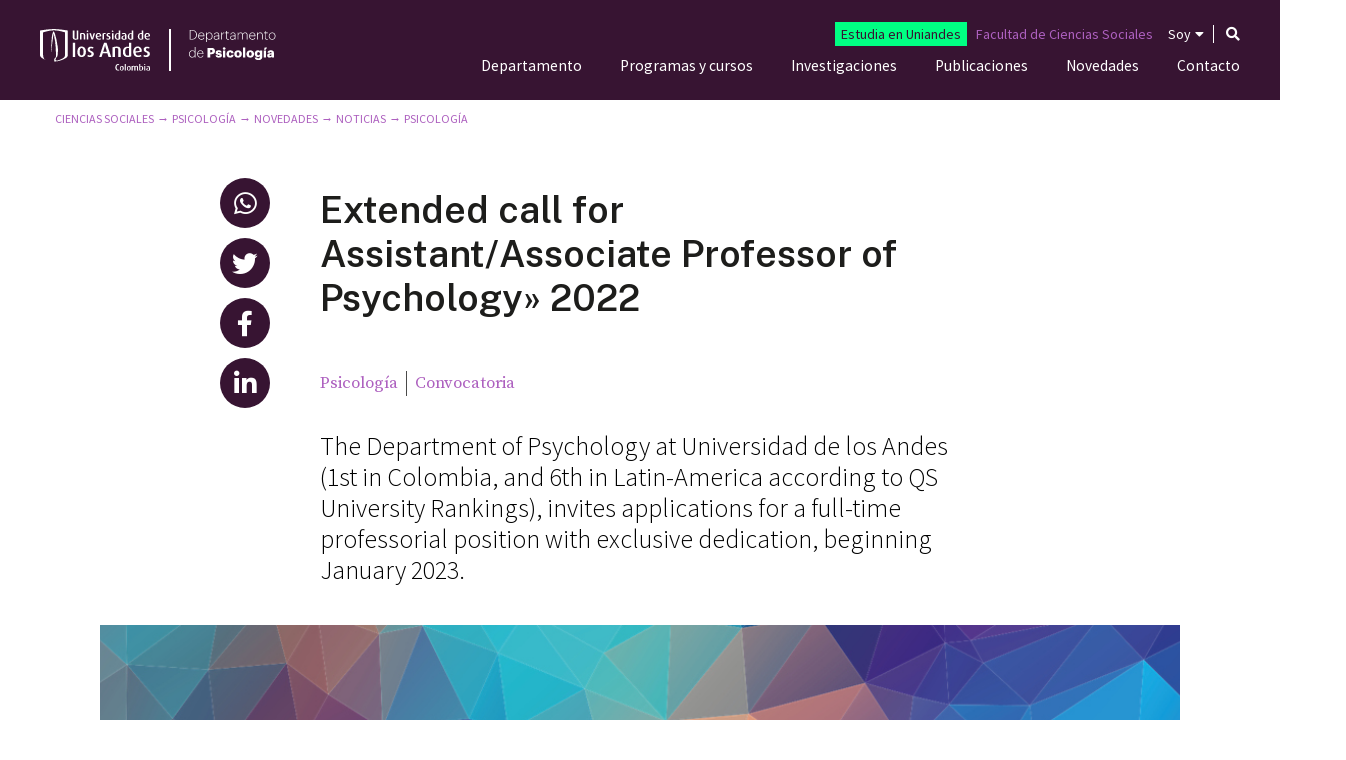

--- FILE ---
content_type: text/html; charset=UTF-8
request_url: https://cienciassociales.uniandes.edu.co/psicologia/convocatoria/extended-call-for-associate-professor-2022/
body_size: 30140
content:
<!DOCTYPE html>
<html lang="es-ES" prefix="og: https://ogp.me/ns#">
<head>
	<meta charset="UTF-8" />
		<title>Extended call for Assistant/Associate Professor of Psychology&quot; 2022 | Uniandes</title>
	<meta name="viewport" content="width=device-width, initial-scale=1, shrink-to-fit=no">
	<meta http-equiv="X-UA-Compatible" content="IE=edge">
	<link rel="apple-touch-icon" href="https://cienciassociales.uniandes.edu.co/psicologia/wp-content/themes/faciso-theme/images/apple-touch-icon.png">
	<!-- For third-generation iPad with high-resolution Retina display: -->
	<link rel="apple-touch-icon-precomposed" sizes="144x144" href="https://cienciassociales.uniandes.edu.co/psicologia/wp-content/themes/faciso-theme/images/apple-touch-icon-144x144-precomposed.png">
	<!-- For iPhone with high-resolution Retina display: -->
	<link rel="apple-touch-icon-precomposed" sizes="114x114" href="https://cienciassociales.uniandes.edu.co/psicologia/wp-content/themes/faciso-theme/images/apple-touch-icon-114x114-precomposed.png">
	<!-- For first- and second-generation iPad: -->
	<link rel="apple-touch-icon-precomposed" sizes="72x72" href="https://cienciassociales.uniandes.edu.co/psicologia/wp-content/themes/faciso-theme/images/apple-touch-icon-72x72-precomposed.png">
	<!-- For non-Retina iPhone, iPod Touch, and Android 2.1+ devices: -->
	<link rel="apple-touch-icon-precomposed" href="https://cienciassociales.uniandes.edu.co/psicologia/wp-content/themes/faciso-theme/images/apple-touch-icon-57x57-precomposed.png">
	<link rel="shortcut icon" href="https://cienciassociales.uniandes.edu.co/psicologia/wp-content/themes/faciso-theme/favicon.ico">
	<link rel="stylesheet" href="https://cienciassociales.uniandes.edu.co/psicologia/wp-content/themes/faciso-theme/css/bootstrap.min.css">
	<link rel="stylesheet" href="https://cienciassociales.uniandes.edu.co/psicologia/wp-content/themes/faciso-theme/css/fontawesome-all.css">
	<link rel="stylesheet" href="https://cienciassociales.uniandes.edu.co/psicologia/wp-content/themes/faciso-theme/css/animate.css">
	<link rel="stylesheet" href="https://cienciassociales.uniandes.edu.co/psicologia/wp-content/themes/faciso-psicologia/style.css">
	<link rel="pingback" href="https://cienciassociales.uniandes.edu.co/psicologia/xmlrpc.php">
		<!-- Google Tag Manager --><script>(function(w,d,s,l,i){ w[l]=w[l]||[];w[l].push({ 'gtm.start': new Date().getTime(),event:'gtm.js'} );var f=d.getElementsByTagName(s)[0], j=d.createElement(s),dl=l!='dataLayer'?'&l='+l:'';j.async=true;j.src= 'https://www.googletagmanager.com/gtm.js?id='+i+dl;f.parentNode.insertBefore(j,f); } )(window,document,'script','dataLayer','GTM-T3F549X');</script><!-- End Google Tag Manager -->
    	<style>img:is([sizes="auto" i], [sizes^="auto," i]) { contain-intrinsic-size: 3000px 1500px }</style>
	<link rel="alternate" hreflang="es" href="https://cienciassociales.uniandes.edu.co/psicologia/convocatoria/extended-call-for-associate-professor-2022/" />
<link rel="alternate" hreflang="x-default" href="https://cienciassociales.uniandes.edu.co/psicologia/convocatoria/extended-call-for-associate-professor-2022/" />
<link rel="canonical" href="https://cienciassociales.uniandes.edu.co/convocatoria/extended-call-for-associate-professor-2022/" />

<!-- Optimización para motores de búsqueda de Rank Math -  https://rankmath.com/ -->
<meta name="description" content="The Department of Psychology at Universidad de los Andes (1st in Colombia, and 6th in Latin-America according to QS University Rankings), invites applications for a full-time professorial position with exclusive dedication, beginning January 2023.  "/>
<meta name="robots" content="follow, index, max-snippet:-1, max-video-preview:-1, max-image-preview:large"/>
<link rel="canonical" href="https://cienciassociales.uniandes.edu.co/psicologia/convocatoria/extended-call-for-associate-professor-2022/" />
<meta property="og:locale" content="es_ES" />
<meta property="og:type" content="article" />
<meta property="og:title" content="Extended call for Assistant/Associate Professor of Psychology&quot; 2022 | Uniandes" />
<meta property="og:description" content="The Department of Psychology at Universidad de los Andes (1st in Colombia, and 6th in Latin-America according to QS University Rankings), invites applications for a full-time professorial position with exclusive dedication, beginning January 2023.  " />
<meta property="og:url" content="https://cienciassociales.uniandes.edu.co/psicologia/convocatoria/extended-call-for-associate-professor-2022/" />
<meta property="og:site_name" content="Departamento de Psicología | Uniandes" />
<meta property="article:publisher" content="https://www.facebook.com/facisouniandes/" />
<meta property="article:section" content="Convocatoria" />
<meta property="og:updated_time" content="2022-10-06T11:05:26-05:00" />
<meta property="og:image" content="https://cienciassociales.uniandes.edu.co/psicologia/wp-content/uploads/sites/17/2022/10/banner-corregido.jpg" />
<meta property="og:image:secure_url" content="https://cienciassociales.uniandes.edu.co/psicologia/wp-content/uploads/sites/17/2022/10/banner-corregido.jpg" />
<meta property="og:image:width" content="1100" />
<meta property="og:image:height" content="500" />
<meta property="og:image:alt" content="Extended call for Assistant/Associate Professor of Psychology» 2022" />
<meta property="og:image:type" content="image/jpeg" />
<meta property="article:published_time" content="2022-08-23T12:30:11-05:00" />
<meta property="article:modified_time" content="2022-10-06T11:05:26-05:00" />
<meta name="twitter:card" content="summary_large_image" />
<meta name="twitter:title" content="Extended call for Assistant/Associate Professor of Psychology&quot; 2022 | Uniandes" />
<meta name="twitter:description" content="The Department of Psychology at Universidad de los Andes (1st in Colombia, and 6th in Latin-America according to QS University Rankings), invites applications for a full-time professorial position with exclusive dedication, beginning January 2023.  " />
<meta name="twitter:site" content="@facisouniandes" />
<meta name="twitter:creator" content="@facisouniandes" />
<meta name="twitter:image" content="https://cienciassociales.uniandes.edu.co/psicologia/wp-content/uploads/sites/17/2022/10/banner-corregido.jpg" />
<meta name="twitter:label1" content="Escrito por" />
<meta name="twitter:data1" content="facisocrea2" />
<meta name="twitter:label2" content="Tiempo de lectura" />
<meta name="twitter:data2" content="1 minuto" />
<script type="application/ld+json" class="rank-math-schema">{"@context":"https://schema.org","@graph":[{"@type":["EducationalOrganization","Organization"],"@id":"https://cienciassociales.uniandes.edu.co/psicologia/#organization","name":"Facultad de Ciencias Sociales","url":"https://cienciassociales.uniandes.edu.co/","sameAs":["https://www.facebook.com/facisouniandes/","https://twitter.com/facisouniandes"],"logo":{"@type":"ImageObject","@id":"https://cienciassociales.uniandes.edu.co/psicologia/#logo","url":"https://cienciassociales.uniandes.edu.co/psicologia/wp-content/uploads/sites/17/2020/06/logo-google-1.jpg","contentUrl":"https://cienciassociales.uniandes.edu.co/psicologia/wp-content/uploads/sites/17/2020/06/logo-google-1.jpg","caption":"Facultad de Ciencias Sociales","inLanguage":"es","width":"400","height":"400"}},{"@type":"WebSite","@id":"https://cienciassociales.uniandes.edu.co/psicologia/#website","url":"https://cienciassociales.uniandes.edu.co/psicologia","name":"Facultad de Ciencias Sociales","publisher":{"@id":"https://cienciassociales.uniandes.edu.co/psicologia/#organization"},"inLanguage":"es"},{"@type":"ImageObject","@id":"https://cienciassociales.uniandes.edu.co/psicologia/wp-content/uploads/sites/17/2022/10/banner-corregido.jpg","url":"https://cienciassociales.uniandes.edu.co/psicologia/wp-content/uploads/sites/17/2022/10/banner-corregido.jpg","width":"1100","height":"500","inLanguage":"es"},{"@type":"BreadcrumbList","@id":"https://cienciassociales.uniandes.edu.co/psicologia/convocatoria/extended-call-for-associate-professor-2022/#breadcrumb","itemListElement":[{"@type":"ListItem","position":"1","item":{"@id":"https://cienciassociales.uniandes.edu.co/psicologia/","name":"Psicolog\u00eda"}},{"@type":"ListItem","position":"2","item":{"@id":"https://cienciassociales.uniandes.edu.co/psicologia/convocatoria/","name":"Convocatoria"}},{"@type":"ListItem","position":"3","item":{"@id":"https://cienciassociales.uniandes.edu.co/psicologia/convocatoria/extended-call-for-associate-professor-2022/","name":"Extended call for Assistant/Associate Professor of Psychology\u00bb 2022"}}]},{"@type":"WebPage","@id":"https://cienciassociales.uniandes.edu.co/psicologia/convocatoria/extended-call-for-associate-professor-2022/#webpage","url":"https://cienciassociales.uniandes.edu.co/psicologia/convocatoria/extended-call-for-associate-professor-2022/","name":"Extended call for Assistant/Associate Professor of Psychology&quot; 2022 | Uniandes","datePublished":"2022-08-23T12:30:11-05:00","dateModified":"2022-10-06T11:05:26-05:00","isPartOf":{"@id":"https://cienciassociales.uniandes.edu.co/psicologia/#website"},"primaryImageOfPage":{"@id":"https://cienciassociales.uniandes.edu.co/psicologia/wp-content/uploads/sites/17/2022/10/banner-corregido.jpg"},"inLanguage":"es","breadcrumb":{"@id":"https://cienciassociales.uniandes.edu.co/psicologia/convocatoria/extended-call-for-associate-professor-2022/#breadcrumb"}},{"@type":"Person","@id":"https://cienciassociales.uniandes.edu.co/psicologia/convocatoria/extended-call-for-associate-professor-2022/#author","name":"facisocrea2","image":{"@type":"ImageObject","@id":"https://secure.gravatar.com/avatar/28f10d99056baad977b0c1e96564a967?s=96&amp;d=mm&amp;r=g","url":"https://secure.gravatar.com/avatar/28f10d99056baad977b0c1e96564a967?s=96&amp;d=mm&amp;r=g","caption":"facisocrea2","inLanguage":"es"},"worksFor":{"@id":"https://cienciassociales.uniandes.edu.co/psicologia/#organization"}},{"@type":"BlogPosting","headline":"Extended call for Assistant/Associate Professor of Psychology&quot; 2022 | Uniandes","datePublished":"2022-08-23T12:30:11-05:00","dateModified":"2022-10-06T11:05:26-05:00","articleSection":"Convocatoria","author":{"@id":"https://cienciassociales.uniandes.edu.co/psicologia/convocatoria/extended-call-for-associate-professor-2022/#author","name":"facisocrea2"},"publisher":{"@id":"https://cienciassociales.uniandes.edu.co/psicologia/#organization"},"description":"The Department of Psychology at Universidad de los Andes (1st in Colombia, and 6th in Latin-America according to QS University Rankings), invites applications for a full-time professorial position with exclusive dedication, beginning January 2023.\u202f\u202f","name":"Extended call for Assistant/Associate Professor of Psychology&quot; 2022 | Uniandes","@id":"https://cienciassociales.uniandes.edu.co/psicologia/convocatoria/extended-call-for-associate-professor-2022/#richSnippet","isPartOf":{"@id":"https://cienciassociales.uniandes.edu.co/psicologia/convocatoria/extended-call-for-associate-professor-2022/#webpage"},"image":{"@id":"https://cienciassociales.uniandes.edu.co/psicologia/wp-content/uploads/sites/17/2022/10/banner-corregido.jpg"},"inLanguage":"es","mainEntityOfPage":{"@id":"https://cienciassociales.uniandes.edu.co/psicologia/convocatoria/extended-call-for-associate-professor-2022/#webpage"}}]}</script>
<!-- /Plugin Rank Math WordPress SEO -->

<script type="text/javascript">
/* <![CDATA[ */
window._wpemojiSettings = {"baseUrl":"https:\/\/s.w.org\/images\/core\/emoji\/15.0.3\/72x72\/","ext":".png","svgUrl":"https:\/\/s.w.org\/images\/core\/emoji\/15.0.3\/svg\/","svgExt":".svg","source":{"concatemoji":"https:\/\/cienciassociales.uniandes.edu.co\/psicologia\/wp-includes\/js\/wp-emoji-release.min.js?ver=a412ac0dc8d10b9e6d182a01610732e8"}};
/*! This file is auto-generated */
!function(i,n){var o,s,e;function c(e){try{var t={supportTests:e,timestamp:(new Date).valueOf()};sessionStorage.setItem(o,JSON.stringify(t))}catch(e){}}function p(e,t,n){e.clearRect(0,0,e.canvas.width,e.canvas.height),e.fillText(t,0,0);var t=new Uint32Array(e.getImageData(0,0,e.canvas.width,e.canvas.height).data),r=(e.clearRect(0,0,e.canvas.width,e.canvas.height),e.fillText(n,0,0),new Uint32Array(e.getImageData(0,0,e.canvas.width,e.canvas.height).data));return t.every(function(e,t){return e===r[t]})}function u(e,t,n){switch(t){case"flag":return n(e,"\ud83c\udff3\ufe0f\u200d\u26a7\ufe0f","\ud83c\udff3\ufe0f\u200b\u26a7\ufe0f")?!1:!n(e,"\ud83c\uddfa\ud83c\uddf3","\ud83c\uddfa\u200b\ud83c\uddf3")&&!n(e,"\ud83c\udff4\udb40\udc67\udb40\udc62\udb40\udc65\udb40\udc6e\udb40\udc67\udb40\udc7f","\ud83c\udff4\u200b\udb40\udc67\u200b\udb40\udc62\u200b\udb40\udc65\u200b\udb40\udc6e\u200b\udb40\udc67\u200b\udb40\udc7f");case"emoji":return!n(e,"\ud83d\udc26\u200d\u2b1b","\ud83d\udc26\u200b\u2b1b")}return!1}function f(e,t,n){var r="undefined"!=typeof WorkerGlobalScope&&self instanceof WorkerGlobalScope?new OffscreenCanvas(300,150):i.createElement("canvas"),a=r.getContext("2d",{willReadFrequently:!0}),o=(a.textBaseline="top",a.font="600 32px Arial",{});return e.forEach(function(e){o[e]=t(a,e,n)}),o}function t(e){var t=i.createElement("script");t.src=e,t.defer=!0,i.head.appendChild(t)}"undefined"!=typeof Promise&&(o="wpEmojiSettingsSupports",s=["flag","emoji"],n.supports={everything:!0,everythingExceptFlag:!0},e=new Promise(function(e){i.addEventListener("DOMContentLoaded",e,{once:!0})}),new Promise(function(t){var n=function(){try{var e=JSON.parse(sessionStorage.getItem(o));if("object"==typeof e&&"number"==typeof e.timestamp&&(new Date).valueOf()<e.timestamp+604800&&"object"==typeof e.supportTests)return e.supportTests}catch(e){}return null}();if(!n){if("undefined"!=typeof Worker&&"undefined"!=typeof OffscreenCanvas&&"undefined"!=typeof URL&&URL.createObjectURL&&"undefined"!=typeof Blob)try{var e="postMessage("+f.toString()+"("+[JSON.stringify(s),u.toString(),p.toString()].join(",")+"));",r=new Blob([e],{type:"text/javascript"}),a=new Worker(URL.createObjectURL(r),{name:"wpTestEmojiSupports"});return void(a.onmessage=function(e){c(n=e.data),a.terminate(),t(n)})}catch(e){}c(n=f(s,u,p))}t(n)}).then(function(e){for(var t in e)n.supports[t]=e[t],n.supports.everything=n.supports.everything&&n.supports[t],"flag"!==t&&(n.supports.everythingExceptFlag=n.supports.everythingExceptFlag&&n.supports[t]);n.supports.everythingExceptFlag=n.supports.everythingExceptFlag&&!n.supports.flag,n.DOMReady=!1,n.readyCallback=function(){n.DOMReady=!0}}).then(function(){return e}).then(function(){var e;n.supports.everything||(n.readyCallback(),(e=n.source||{}).concatemoji?t(e.concatemoji):e.wpemoji&&e.twemoji&&(t(e.twemoji),t(e.wpemoji)))}))}((window,document),window._wpemojiSettings);
/* ]]> */
</script>
<link rel='stylesheet' id='sbi_styles-css' href='https://cienciassociales.uniandes.edu.co/psicologia/wp-content/plugins/instagram-feed-pro/css/sbi-styles.min.css?ver=6.5.1' type='text/css' media='all' />
<link rel='stylesheet' id='premium-addons-css' href='https://cienciassociales.uniandes.edu.co/psicologia/wp-content/plugins/premium-addons-for-elementor/assets/frontend/min-css/premium-addons.min.css?ver=4.10.49' type='text/css' media='all' />
<link rel='stylesheet' id='premium-pro-css' href='https://cienciassociales.uniandes.edu.co/psicologia/wp-content/plugins/premium-addons-pro/assets/frontend/min-css/premium-addons.min.css?ver=2.9.19' type='text/css' media='all' />
<style id='wp-emoji-styles-inline-css' type='text/css'>

	img.wp-smiley, img.emoji {
		display: inline !important;
		border: none !important;
		box-shadow: none !important;
		height: 1em !important;
		width: 1em !important;
		margin: 0 0.07em !important;
		vertical-align: -0.1em !important;
		background: none !important;
		padding: 0 !important;
	}
</style>
<style id='classic-theme-styles-inline-css' type='text/css'>
/*! This file is auto-generated */
.wp-block-button__link{color:#fff;background-color:#32373c;border-radius:9999px;box-shadow:none;text-decoration:none;padding:calc(.667em + 2px) calc(1.333em + 2px);font-size:1.125em}.wp-block-file__button{background:#32373c;color:#fff;text-decoration:none}
</style>
<style id='global-styles-inline-css' type='text/css'>
:root{--wp--preset--aspect-ratio--square: 1;--wp--preset--aspect-ratio--4-3: 4/3;--wp--preset--aspect-ratio--3-4: 3/4;--wp--preset--aspect-ratio--3-2: 3/2;--wp--preset--aspect-ratio--2-3: 2/3;--wp--preset--aspect-ratio--16-9: 16/9;--wp--preset--aspect-ratio--9-16: 9/16;--wp--preset--color--black: #000000;--wp--preset--color--cyan-bluish-gray: #abb8c3;--wp--preset--color--white: #ffffff;--wp--preset--color--pale-pink: #f78da7;--wp--preset--color--vivid-red: #cf2e2e;--wp--preset--color--luminous-vivid-orange: #ff6900;--wp--preset--color--luminous-vivid-amber: #fcb900;--wp--preset--color--light-green-cyan: #7bdcb5;--wp--preset--color--vivid-green-cyan: #00d084;--wp--preset--color--pale-cyan-blue: #8ed1fc;--wp--preset--color--vivid-cyan-blue: #0693e3;--wp--preset--color--vivid-purple: #9b51e0;--wp--preset--gradient--vivid-cyan-blue-to-vivid-purple: linear-gradient(135deg,rgba(6,147,227,1) 0%,rgb(155,81,224) 100%);--wp--preset--gradient--light-green-cyan-to-vivid-green-cyan: linear-gradient(135deg,rgb(122,220,180) 0%,rgb(0,208,130) 100%);--wp--preset--gradient--luminous-vivid-amber-to-luminous-vivid-orange: linear-gradient(135deg,rgba(252,185,0,1) 0%,rgba(255,105,0,1) 100%);--wp--preset--gradient--luminous-vivid-orange-to-vivid-red: linear-gradient(135deg,rgba(255,105,0,1) 0%,rgb(207,46,46) 100%);--wp--preset--gradient--very-light-gray-to-cyan-bluish-gray: linear-gradient(135deg,rgb(238,238,238) 0%,rgb(169,184,195) 100%);--wp--preset--gradient--cool-to-warm-spectrum: linear-gradient(135deg,rgb(74,234,220) 0%,rgb(151,120,209) 20%,rgb(207,42,186) 40%,rgb(238,44,130) 60%,rgb(251,105,98) 80%,rgb(254,248,76) 100%);--wp--preset--gradient--blush-light-purple: linear-gradient(135deg,rgb(255,206,236) 0%,rgb(152,150,240) 100%);--wp--preset--gradient--blush-bordeaux: linear-gradient(135deg,rgb(254,205,165) 0%,rgb(254,45,45) 50%,rgb(107,0,62) 100%);--wp--preset--gradient--luminous-dusk: linear-gradient(135deg,rgb(255,203,112) 0%,rgb(199,81,192) 50%,rgb(65,88,208) 100%);--wp--preset--gradient--pale-ocean: linear-gradient(135deg,rgb(255,245,203) 0%,rgb(182,227,212) 50%,rgb(51,167,181) 100%);--wp--preset--gradient--electric-grass: linear-gradient(135deg,rgb(202,248,128) 0%,rgb(113,206,126) 100%);--wp--preset--gradient--midnight: linear-gradient(135deg,rgb(2,3,129) 0%,rgb(40,116,252) 100%);--wp--preset--font-size--small: 13px;--wp--preset--font-size--medium: 20px;--wp--preset--font-size--large: 36px;--wp--preset--font-size--x-large: 42px;--wp--preset--spacing--20: 0.44rem;--wp--preset--spacing--30: 0.67rem;--wp--preset--spacing--40: 1rem;--wp--preset--spacing--50: 1.5rem;--wp--preset--spacing--60: 2.25rem;--wp--preset--spacing--70: 3.38rem;--wp--preset--spacing--80: 5.06rem;--wp--preset--shadow--natural: 6px 6px 9px rgba(0, 0, 0, 0.2);--wp--preset--shadow--deep: 12px 12px 50px rgba(0, 0, 0, 0.4);--wp--preset--shadow--sharp: 6px 6px 0px rgba(0, 0, 0, 0.2);--wp--preset--shadow--outlined: 6px 6px 0px -3px rgba(255, 255, 255, 1), 6px 6px rgba(0, 0, 0, 1);--wp--preset--shadow--crisp: 6px 6px 0px rgba(0, 0, 0, 1);}:where(.is-layout-flex){gap: 0.5em;}:where(.is-layout-grid){gap: 0.5em;}body .is-layout-flex{display: flex;}.is-layout-flex{flex-wrap: wrap;align-items: center;}.is-layout-flex > :is(*, div){margin: 0;}body .is-layout-grid{display: grid;}.is-layout-grid > :is(*, div){margin: 0;}:where(.wp-block-columns.is-layout-flex){gap: 2em;}:where(.wp-block-columns.is-layout-grid){gap: 2em;}:where(.wp-block-post-template.is-layout-flex){gap: 1.25em;}:where(.wp-block-post-template.is-layout-grid){gap: 1.25em;}.has-black-color{color: var(--wp--preset--color--black) !important;}.has-cyan-bluish-gray-color{color: var(--wp--preset--color--cyan-bluish-gray) !important;}.has-white-color{color: var(--wp--preset--color--white) !important;}.has-pale-pink-color{color: var(--wp--preset--color--pale-pink) !important;}.has-vivid-red-color{color: var(--wp--preset--color--vivid-red) !important;}.has-luminous-vivid-orange-color{color: var(--wp--preset--color--luminous-vivid-orange) !important;}.has-luminous-vivid-amber-color{color: var(--wp--preset--color--luminous-vivid-amber) !important;}.has-light-green-cyan-color{color: var(--wp--preset--color--light-green-cyan) !important;}.has-vivid-green-cyan-color{color: var(--wp--preset--color--vivid-green-cyan) !important;}.has-pale-cyan-blue-color{color: var(--wp--preset--color--pale-cyan-blue) !important;}.has-vivid-cyan-blue-color{color: var(--wp--preset--color--vivid-cyan-blue) !important;}.has-vivid-purple-color{color: var(--wp--preset--color--vivid-purple) !important;}.has-black-background-color{background-color: var(--wp--preset--color--black) !important;}.has-cyan-bluish-gray-background-color{background-color: var(--wp--preset--color--cyan-bluish-gray) !important;}.has-white-background-color{background-color: var(--wp--preset--color--white) !important;}.has-pale-pink-background-color{background-color: var(--wp--preset--color--pale-pink) !important;}.has-vivid-red-background-color{background-color: var(--wp--preset--color--vivid-red) !important;}.has-luminous-vivid-orange-background-color{background-color: var(--wp--preset--color--luminous-vivid-orange) !important;}.has-luminous-vivid-amber-background-color{background-color: var(--wp--preset--color--luminous-vivid-amber) !important;}.has-light-green-cyan-background-color{background-color: var(--wp--preset--color--light-green-cyan) !important;}.has-vivid-green-cyan-background-color{background-color: var(--wp--preset--color--vivid-green-cyan) !important;}.has-pale-cyan-blue-background-color{background-color: var(--wp--preset--color--pale-cyan-blue) !important;}.has-vivid-cyan-blue-background-color{background-color: var(--wp--preset--color--vivid-cyan-blue) !important;}.has-vivid-purple-background-color{background-color: var(--wp--preset--color--vivid-purple) !important;}.has-black-border-color{border-color: var(--wp--preset--color--black) !important;}.has-cyan-bluish-gray-border-color{border-color: var(--wp--preset--color--cyan-bluish-gray) !important;}.has-white-border-color{border-color: var(--wp--preset--color--white) !important;}.has-pale-pink-border-color{border-color: var(--wp--preset--color--pale-pink) !important;}.has-vivid-red-border-color{border-color: var(--wp--preset--color--vivid-red) !important;}.has-luminous-vivid-orange-border-color{border-color: var(--wp--preset--color--luminous-vivid-orange) !important;}.has-luminous-vivid-amber-border-color{border-color: var(--wp--preset--color--luminous-vivid-amber) !important;}.has-light-green-cyan-border-color{border-color: var(--wp--preset--color--light-green-cyan) !important;}.has-vivid-green-cyan-border-color{border-color: var(--wp--preset--color--vivid-green-cyan) !important;}.has-pale-cyan-blue-border-color{border-color: var(--wp--preset--color--pale-cyan-blue) !important;}.has-vivid-cyan-blue-border-color{border-color: var(--wp--preset--color--vivid-cyan-blue) !important;}.has-vivid-purple-border-color{border-color: var(--wp--preset--color--vivid-purple) !important;}.has-vivid-cyan-blue-to-vivid-purple-gradient-background{background: var(--wp--preset--gradient--vivid-cyan-blue-to-vivid-purple) !important;}.has-light-green-cyan-to-vivid-green-cyan-gradient-background{background: var(--wp--preset--gradient--light-green-cyan-to-vivid-green-cyan) !important;}.has-luminous-vivid-amber-to-luminous-vivid-orange-gradient-background{background: var(--wp--preset--gradient--luminous-vivid-amber-to-luminous-vivid-orange) !important;}.has-luminous-vivid-orange-to-vivid-red-gradient-background{background: var(--wp--preset--gradient--luminous-vivid-orange-to-vivid-red) !important;}.has-very-light-gray-to-cyan-bluish-gray-gradient-background{background: var(--wp--preset--gradient--very-light-gray-to-cyan-bluish-gray) !important;}.has-cool-to-warm-spectrum-gradient-background{background: var(--wp--preset--gradient--cool-to-warm-spectrum) !important;}.has-blush-light-purple-gradient-background{background: var(--wp--preset--gradient--blush-light-purple) !important;}.has-blush-bordeaux-gradient-background{background: var(--wp--preset--gradient--blush-bordeaux) !important;}.has-luminous-dusk-gradient-background{background: var(--wp--preset--gradient--luminous-dusk) !important;}.has-pale-ocean-gradient-background{background: var(--wp--preset--gradient--pale-ocean) !important;}.has-electric-grass-gradient-background{background: var(--wp--preset--gradient--electric-grass) !important;}.has-midnight-gradient-background{background: var(--wp--preset--gradient--midnight) !important;}.has-small-font-size{font-size: var(--wp--preset--font-size--small) !important;}.has-medium-font-size{font-size: var(--wp--preset--font-size--medium) !important;}.has-large-font-size{font-size: var(--wp--preset--font-size--large) !important;}.has-x-large-font-size{font-size: var(--wp--preset--font-size--x-large) !important;}
:where(.wp-block-post-template.is-layout-flex){gap: 1.25em;}:where(.wp-block-post-template.is-layout-grid){gap: 1.25em;}
:where(.wp-block-columns.is-layout-flex){gap: 2em;}:where(.wp-block-columns.is-layout-grid){gap: 2em;}
:root :where(.wp-block-pullquote){font-size: 1.5em;line-height: 1.6;}
</style>
<link rel='stylesheet' id='ae-pro-css-css' href='https://cienciassociales.uniandes.edu.co/psicologia/wp-content/plugins/anywhere-elementor-pro/includes/assets/css/ae-pro.min.css?ver=2.27' type='text/css' media='all' />
<link rel='stylesheet' id='wpml-legacy-horizontal-list-0-css' href='https://cienciassociales.uniandes.edu.co/psicologia/wp-content/plugins/sitepress-multilingual-cms/templates/language-switchers/legacy-list-horizontal/style.min.css?ver=1' type='text/css' media='all' />
<link rel='stylesheet' id='wpml-menu-item-0-css' href='https://cienciassociales.uniandes.edu.co/psicologia/wp-content/plugins/sitepress-multilingual-cms/templates/language-switchers/menu-item/style.min.css?ver=1' type='text/css' media='all' />
<link rel='stylesheet' id='search-filter-plugin-styles-css' href='https://cienciassociales.uniandes.edu.co/psicologia/wp-content/plugins/search-filter-pro/public/assets/css/search-filter.min.css?ver=2.5.10' type='text/css' media='all' />
<link rel='stylesheet' id='vegas-css-css' href='https://cienciassociales.uniandes.edu.co/psicologia/wp-content/plugins/anywhere-elementor-pro/includes/assets/lib/vegas/vegas.min.css?ver=2.4.0' type='text/css' media='all' />
<link rel='stylesheet' id='parent-style-css' href='https://cienciassociales.uniandes.edu.co/psicologia/wp-content/themes/faciso-theme/style.css?ver=a412ac0dc8d10b9e6d182a01610732e8' type='text/css' media='all' />
<link rel='stylesheet' id='child-style-css' href='https://cienciassociales.uniandes.edu.co/psicologia/wp-content/themes/faciso-psicologia/style.css?ver=a412ac0dc8d10b9e6d182a01610732e8' type='text/css' media='all' />
<link rel='stylesheet' id='elementor-icons-css' href='https://cienciassociales.uniandes.edu.co/psicologia/wp-content/plugins/elementor/assets/lib/eicons/css/elementor-icons.min.css?ver=5.30.0' type='text/css' media='all' />
<link rel='stylesheet' id='elementor-frontend-css' href='https://cienciassociales.uniandes.edu.co/psicologia/wp-content/plugins/elementor/assets/css/frontend.min.css?ver=3.23.4' type='text/css' media='all' />
<style id='elementor-frontend-inline-css' type='text/css'>
.elementor-1553 .elementor-element.elementor-element-3daee23:not(.elementor-motion-effects-element-type-background) > .elementor-widget-wrap, .elementor-1553 .elementor-element.elementor-element-3daee23 > .elementor-widget-wrap > .elementor-motion-effects-container > .elementor-motion-effects-layer{background-image:url("https://cienciassociales.uniandes.edu.co/psicologia/wp-content/uploads/sites/17/2022/10/banner-corregido.jpg");}
</style>
<link rel='stylesheet' id='swiper-css' href='https://cienciassociales.uniandes.edu.co/psicologia/wp-content/plugins/elementor/assets/lib/swiper/v8/css/swiper.min.css?ver=8.4.5' type='text/css' media='all' />
<link rel='stylesheet' id='elementor-post-1851-css' href='https://cienciassociales.uniandes.edu.co/psicologia/wp-content/uploads/sites/17/elementor/css/post-1851.css?ver=1769098995' type='text/css' media='all' />
<link rel='stylesheet' id='elementor-pro-css' href='https://cienciassociales.uniandes.edu.co/psicologia/wp-content/plugins/elementor-pro/assets/css/frontend.min.css?ver=3.23.3' type='text/css' media='all' />
<link rel='stylesheet' id='sbistyles-css' href='https://cienciassociales.uniandes.edu.co/psicologia/wp-content/plugins/instagram-feed-pro/css/sbi-styles.min.css?ver=6.5.1' type='text/css' media='all' />
<link rel='stylesheet' id='uael-frontend-css' href='https://cienciassociales.uniandes.edu.co/psicologia/wp-content/plugins/ultimate-elementor/assets/min-css/uael-frontend.min.css?ver=1.36.36' type='text/css' media='all' />
<link rel='stylesheet' id='wpforms-choicesjs-css' href='https://cienciassociales.uniandes.edu.co/psicologia/wp-content/plugins/wpforms/assets/css/choices.min.css?ver=9.0.1' type='text/css' media='all' />
<link rel='stylesheet' id='wpforms-password-field-css' href='https://cienciassociales.uniandes.edu.co/psicologia/wp-content/plugins/wpforms/assets/pro/css/fields/password.min.css?ver=1.7.7.1' type='text/css' media='all' />
<link rel='stylesheet' id='wpforms-smart-phone-field-css' href='https://cienciassociales.uniandes.edu.co/psicologia/wp-content/plugins/wpforms/assets/pro/css/fields/phone/intl-tel-input.min.css?ver=17.0.17' type='text/css' media='all' />
<link rel='stylesheet' id='wpforms-dropzone-css' href='https://cienciassociales.uniandes.edu.co/psicologia/wp-content/plugins/wpforms/assets/pro/css/dropzone.min.css?ver=5.9.3' type='text/css' media='all' />
<link rel='stylesheet' id='wpforms-modal-views-css' href='https://cienciassociales.uniandes.edu.co/psicologia/wp-content/plugins/wpforms/assets/pro/css/fields/richtext/modal-views.min.css?ver=1.7.7.1' type='text/css' media='all' />
<link rel='stylesheet' id='dashicons-css' href='https://cienciassociales.uniandes.edu.co/psicologia/wp-includes/css/dashicons.min.css?ver=a412ac0dc8d10b9e6d182a01610732e8' type='text/css' media='all' />
<link rel='stylesheet' id='editor-buttons-css' href='https://cienciassociales.uniandes.edu.co/psicologia/wp-includes/css/editor.min.css?ver=a412ac0dc8d10b9e6d182a01610732e8' type='text/css' media='all' />
<link rel='stylesheet' id='wpforms-richtext-frontend-full-css' href='https://cienciassociales.uniandes.edu.co/psicologia/wp-content/plugins/wpforms/assets/pro/css/fields/richtext/frontend-full.min.css?ver=1.7.7.1' type='text/css' media='all' />
<link rel='stylesheet' id='wpforms-layout-css' href='https://cienciassociales.uniandes.edu.co/psicologia/wp-content/plugins/wpforms/assets/pro/css/fields/layout.min.css?ver=1.7.7.1' type='text/css' media='all' />
<link rel='stylesheet' id='wpforms-jquery-timepicker-css' href='https://cienciassociales.uniandes.edu.co/psicologia/wp-content/plugins/wpforms/assets/lib/jquery.timepicker/jquery.timepicker.min.css?ver=1.11.5' type='text/css' media='all' />
<link rel='stylesheet' id='wpforms-flatpickr-css' href='https://cienciassociales.uniandes.edu.co/psicologia/wp-content/plugins/wpforms/assets/lib/flatpickr/flatpickr.min.css?ver=4.6.9' type='text/css' media='all' />
<link rel='stylesheet' id='wpforms-full-css' href='https://cienciassociales.uniandes.edu.co/psicologia/wp-content/plugins/wpforms/assets/css/wpforms-full.min.css?ver=1.7.7.1' type='text/css' media='all' />
<link rel='stylesheet' id='font-awesome-5-all-css' href='https://cienciassociales.uniandes.edu.co/psicologia/wp-content/plugins/elementor/assets/lib/font-awesome/css/all.min.css?ver=4.10.49' type='text/css' media='all' />
<link rel='stylesheet' id='font-awesome-4-shim-css' href='https://cienciassociales.uniandes.edu.co/psicologia/wp-content/plugins/elementor/assets/lib/font-awesome/css/v4-shims.min.css?ver=3.23.4' type='text/css' media='all' />
<link rel='stylesheet' id='namogo-icons-css' href='https://cienciassociales.uniandes.edu.co/psicologia/wp-content/plugins/elementor-extras/assets/lib/nicons/css/nicons.css?ver=2.2.52' type='text/css' media='all' />
<link rel='stylesheet' id='elementor-extras-frontend-css' href='https://cienciassociales.uniandes.edu.co/psicologia/wp-content/plugins/elementor-extras/assets/css/frontend.min.css?ver=2.2.52' type='text/css' media='all' />
<link rel='stylesheet' id='elementor-global-css' href='https://cienciassociales.uniandes.edu.co/psicologia/wp-content/uploads/sites/17/elementor/css/global.css?ver=1769098998' type='text/css' media='all' />
<link rel='stylesheet' id='elementor-post-16850-css' href='https://cienciassociales.uniandes.edu.co/psicologia/wp-content/uploads/sites/17/elementor/css/post-16850.css?ver=1769113201' type='text/css' media='all' />
<link rel='stylesheet' id='elementor-post-1553-css' href='https://cienciassociales.uniandes.edu.co/psicologia/wp-content/uploads/sites/17/elementor/css/post-1553.css?ver=1769100413' type='text/css' media='all' />
<link rel='stylesheet' id='tablepress-default-css' href='https://cienciassociales.uniandes.edu.co/psicologia/wp-content/plugins/tablepress/css/build/default.css?ver=2.4' type='text/css' media='all' />
<link rel='stylesheet' id='eael-general-css' href='https://cienciassociales.uniandes.edu.co/psicologia/wp-content/plugins/essential-addons-for-elementor-lite/assets/front-end/css/view/general.min.css?ver=6.0.1' type='text/css' media='all' />
<link rel='stylesheet' id='google-fonts-1-css' href='https://fonts.googleapis.com/css?family=Roboto%3A100%2C100italic%2C200%2C200italic%2C300%2C300italic%2C400%2C400italic%2C500%2C500italic%2C600%2C600italic%2C700%2C700italic%2C800%2C800italic%2C900%2C900italic%7CRoboto+Slab%3A100%2C100italic%2C200%2C200italic%2C300%2C300italic%2C400%2C400italic%2C500%2C500italic%2C600%2C600italic%2C700%2C700italic%2C800%2C800italic%2C900%2C900italic%7CSource+Serif+Pro%3A100%2C100italic%2C200%2C200italic%2C300%2C300italic%2C400%2C400italic%2C500%2C500italic%2C600%2C600italic%2C700%2C700italic%2C800%2C800italic%2C900%2C900italic&#038;display=auto&#038;ver=a412ac0dc8d10b9e6d182a01610732e8' type='text/css' media='all' />
<link rel='stylesheet' id='elementor-icons-shared-0-css' href='https://cienciassociales.uniandes.edu.co/psicologia/wp-content/plugins/elementor/assets/lib/font-awesome/css/fontawesome.min.css?ver=5.15.3' type='text/css' media='all' />
<link rel='stylesheet' id='elementor-icons-fa-regular-css' href='https://cienciassociales.uniandes.edu.co/psicologia/wp-content/plugins/elementor/assets/lib/font-awesome/css/regular.min.css?ver=5.15.3' type='text/css' media='all' />
<link rel='stylesheet' id='elementor-icons-fa-solid-css' href='https://cienciassociales.uniandes.edu.co/psicologia/wp-content/plugins/elementor/assets/lib/font-awesome/css/solid.min.css?ver=5.15.3' type='text/css' media='all' />
<link rel="preconnect" href="https://fonts.gstatic.com/" crossorigin><!--n2css--><script type="text/javascript" src="https://cienciassociales.uniandes.edu.co/psicologia/wp-includes/js/jquery/jquery.min.js?ver=3.7.1" id="jquery-core-js"></script>
<script type="text/javascript" src="https://cienciassociales.uniandes.edu.co/psicologia/wp-includes/js/jquery/jquery-migrate.min.js?ver=3.4.1" id="jquery-migrate-js"></script>
<script type="text/javascript" id="search-filter-elementor-js-extra">
/* <![CDATA[ */
var SFE_DATA = {"ajax_url":"https:\/\/cienciassociales.uniandes.edu.co\/psicologia\/wp-admin\/admin-ajax.php","home_url":"https:\/\/cienciassociales.uniandes.edu.co\/psicologia\/"};
/* ]]> */
</script>
<script type="text/javascript" src="https://cienciassociales.uniandes.edu.co/psicologia/wp-content/plugins/search-filter-elementor/assets/js/search-filter-elementor.js?ver=1.0.0" id="search-filter-elementor-js"></script>
<script type="text/javascript" id="search-filter-plugin-build-js-extra">
/* <![CDATA[ */
var SF_LDATA = {"ajax_url":"https:\/\/cienciassociales.uniandes.edu.co\/psicologia\/wp-admin\/admin-ajax.php","home_url":"https:\/\/cienciassociales.uniandes.edu.co\/psicologia\/","extensions":["search-filter-elementor"]};
/* ]]> */
</script>
<script type="text/javascript" src="https://cienciassociales.uniandes.edu.co/psicologia/wp-content/plugins/search-filter-pro/public/assets/js/search-filter-build.min.js?ver=2.5.10" id="search-filter-plugin-build-js"></script>
<script type="text/javascript" src="https://cienciassociales.uniandes.edu.co/psicologia/wp-content/plugins/search-filter-pro/public/assets/js/chosen.jquery.min.js?ver=2.5.10" id="search-filter-plugin-chosen-js"></script>
<script type="text/javascript" src="https://cienciassociales.uniandes.edu.co/psicologia/wp-content/plugins/elementor/assets/lib/font-awesome/js/v4-shims.min.js?ver=3.23.4" id="font-awesome-4-shim-js"></script>
<link rel="https://api.w.org/" href="https://cienciassociales.uniandes.edu.co/psicologia/wp-json/" /><link rel="alternate" title="JSON" type="application/json" href="https://cienciassociales.uniandes.edu.co/psicologia/wp-json/wp/v2/posts/16850" /><link rel='shortlink' href='https://cienciassociales.uniandes.edu.co/psicologia/?p=16850' />
<link rel="alternate" title="oEmbed (JSON)" type="application/json+oembed" href="https://cienciassociales.uniandes.edu.co/psicologia/wp-json/oembed/1.0/embed?url=https%3A%2F%2Fcienciassociales.uniandes.edu.co%2Fpsicologia%2Fconvocatoria%2Fextended-call-for-associate-professor-2022%2F" />
<link rel="alternate" title="oEmbed (XML)" type="text/xml+oembed" href="https://cienciassociales.uniandes.edu.co/psicologia/wp-json/oembed/1.0/embed?url=https%3A%2F%2Fcienciassociales.uniandes.edu.co%2Fpsicologia%2Fconvocatoria%2Fextended-call-for-associate-professor-2022%2F&#038;format=xml" />
<style type="text/css" id="simple-css-output">/*Para ocultar temporalmente el traductor del header*/.menu-menu-soy-container #menu-item-wpml-ls-327-en, .menu-menu-soy-container .wpml-ls-slot-327 {display: none!important;}#cursos .elementor-counter .elementor-counter-number-wrapper { font-size: 68px!important;}</style><meta name="generator" content="WPML ver:4.6.13 stt:2;" />
<style type="text/css">
                    .ctl-bullets-container {
                display: block;
                position: fixed;
                right: 0;
                height: 100%;
                z-index: 1049;
                font-weight: normal;
                height: 70vh;
                overflow-x: hidden;
                overflow-y: auto;
                margin: 15vh auto;
            }</style><meta name="generator" content="Elementor 3.23.4; features: additional_custom_breakpoints, e_lazyload; settings: css_print_method-external, google_font-enabled, font_display-auto">
			<style>
				.e-con.e-parent:nth-of-type(n+4):not(.e-lazyloaded):not(.e-no-lazyload),
				.e-con.e-parent:nth-of-type(n+4):not(.e-lazyloaded):not(.e-no-lazyload) * {
					background-image: none !important;
				}
				@media screen and (max-height: 1024px) {
					.e-con.e-parent:nth-of-type(n+3):not(.e-lazyloaded):not(.e-no-lazyload),
					.e-con.e-parent:nth-of-type(n+3):not(.e-lazyloaded):not(.e-no-lazyload) * {
						background-image: none !important;
					}
				}
				@media screen and (max-height: 640px) {
					.e-con.e-parent:nth-of-type(n+2):not(.e-lazyloaded):not(.e-no-lazyload),
					.e-con.e-parent:nth-of-type(n+2):not(.e-lazyloaded):not(.e-no-lazyload) * {
						background-image: none !important;
					}
				}
			</style>
			</head>
<body class="post-template-default single single-post postid-16850 single-format-standard postname-extended-call-for-associate-professor-2022 category-convocatoria category-area-departamento-psicologia category-tipo-noticia-estandar site-17 role- elementor-default elementor-template-full-width elementor-kit-1851 elementor-page elementor-page-16850 elementor-page-1553" itemscope itemtype="http://schema.org/WebPage">
<!-- Google Tag Manager (noscript) --><noscript><iframe src="https://www.googletagmanager.com/ns.html?id=GTM-T3F549X" height="0" width="0" style="display:none;visibility:hidden"></iframe></noscript><!-- End Google Tag Manager (noscript) -->
<header itemscope itemtype="http://schema.org/WPHeader">
	
	<div class="container-fluid">
	 	<!--MENU -->
		<div class="box-menu menu-principal">
			<!--NAV MENU -->
			<div class="container">
				<div class="row align-items-center">
					<div class="col-10 col-sm-7 col-lg-3 logo">
						<div>
						<a class="universidad" href="https://uniandes.edu.co/" target="_blank" rel="noopener"><img src="https://cienciassociales.uniandes.edu.co/psicologia/wp-content/themes/faciso-theme/images/logo-uniandes.svg" alt="Universidad de los Andes" /></a><a class="facultad" href="https://cienciassociales.uniandes.edu.co/psicologia"><img src="https://cienciassociales.uniandes.edu.co/psicologia/wp-content/themes/faciso-psicologia/images/logo-psicologia.svg" alt="Departamento de Psicología - Facultad de Ciencias Sociales" /></a>
						</div>
					</div>
					<div class="col-12 col-md-5 col-lg-9">
						<div class="header-top d-none d-md-block">
							<div class="d-flex align-items-center justify-content-end">
								<div class="menu-top">
									<div class="float-md-right top-menu text-right">
										<div class="menu-menu-soy-container"><ul id="menu-menu-soy" class="menu"><li id="menu-item-18844" class="button-green c-main menu-item menu-item-type-custom menu-item-object-custom menu-item-18844"><a href="https://aspirantes.uniandes.edu.co/?utm_source=paginainstitucional&#038;utm_medium=menuprincipal&#038;utm_campaign=prueba&#038;utm_id=soyaspirante">Estudia en Uniandes</a></li>
<li id="menu-item-8272" class="c-accent menu-item menu-item-type-custom menu-item-object-custom menu-item-8272"><a href="https://cienciassociales.uniandes.edu.co/">Facultad de Ciencias Sociales</a></li>
<li id="menu-item-1845" class="menu-item menu-item-type-custom menu-item-object-custom menu-item-has-children menu-item-1845"><a href="#">Soy</a>
<ul class="sub-menu">
	<li id="menu-item-1846" class="menu-item menu-item-type-custom menu-item-object-custom menu-item-1846"><a target="_blank" href="https://cienciassociales.uniandes.edu.co/soy-profesor/">Profesor</a></li>
	<li id="menu-item-1848" class="menu-item menu-item-type-custom menu-item-object-custom menu-item-1848"><a target="_blank" href="https://cienciassociales.uniandes.edu.co/soy-estudiante/">Estudiante</a></li>
	<li id="menu-item-1847" class="menu-item menu-item-type-custom menu-item-object-custom menu-item-1847"><a target="_blank" href="https://cienciassociales.uniandes.edu.co/soy-egresado/">Egresado</a></li>
</ul>
</li>
</ul></div>																				<div class="search-box">
											<a href="#" class="search-button"><i class="fa fa-search"></i></a>
											<div class="buscador animated fast fadeInDown">
												<div class="container">
													<form action="https://cienciassociales.uniandes.edu.co/psicologia" id="searchform" method="get">
    <div>
        <label for="s" class="screen-reader-text"></label>
        <input type="text" id="s" name="s" value="" placeholder="Buscar..." onfocus="this.placeholder='';" onblur="this.placeholder='Buscar...';" />
        <button type="submit" id="searchsubmit"><i class="fas fa-search"></i></button>
    </div>
</form>												</div>
											</div>
										</div>
									</div>
								</div>
							</div>
						</div>
						<nav id="principal">
							<a href="#" id="mobile-toggle"><i class="fas fa-bars"></i></a>
							<div class="container-menu">
							  	<div class="menu-menu-principal-container"><ul id="menu-menu-principal" class="menu"><li id="menu-item-2129" class="menu-item menu-item-type-post_type menu-item-object-page menu-item-has-children menu-item-2129"><a href="https://cienciassociales.uniandes.edu.co/psicologia/el-departamento/">Departamento</a>
<ul class="sub-menu">
	<li id="menu-item-2131" class="menu-item menu-item-type-post_type menu-item-object-page menu-item-2131"><a href="https://cienciassociales.uniandes.edu.co/psicologia/el-departamento/historia/">Historia</a></li>
	<li id="menu-item-2257" class="menu-item menu-item-type-post_type menu-item-object-page menu-item-2257"><a href="https://cienciassociales.uniandes.edu.co/psicologia/el-departamento/presentacion/">Psicología Uniandes</a></li>
	<li id="menu-item-2256" class="menu-item menu-item-type-custom menu-item-object-custom menu-item-has-children menu-item-2256"><a>Profesoras y profesores</a>
	<ul class="sub-menu">
		<li id="menu-item-25926" class="menu-item menu-item-type-custom menu-item-object-custom menu-item-25926"><a href="https://cienciassociales.uniandes.edu.co/psicologia/profesores/">Profesores y profesoras de planta</a></li>
		<li id="menu-item-25927" class="menu-item menu-item-type-custom menu-item-object-custom menu-item-25927"><a href="https://cienciassociales.uniandes.edu.co/psicologia/profesores-catedra/">Profesores y profesoras de cátedra</a></li>
		<li id="menu-item-25958" class="menu-item menu-item-type-custom menu-item-object-custom menu-item-25958"><a href="https://cienciassociales.uniandes.edu.co/psicologia/supervisores-de-practica/">Supervisores de práctica</a></li>
	</ul>
</li>
	<li id="menu-item-2258" class="menu-item menu-item-type-custom menu-item-object-custom menu-item-2258"><a href="https://cienciassociales.uniandes.edu.co/psicologia/equipo/">Equipo</a></li>
	<li id="menu-item-2284" class="menu-item menu-item-type-post_type menu-item-object-page menu-item-has-children menu-item-2284"><a href="https://cienciassociales.uniandes.edu.co/psicologia/el-departamento/estudiantes/">Estudiantes</a>
	<ul class="sub-menu">
		<li id="menu-item-3662" class="menu-item menu-item-type-custom menu-item-object-custom menu-item-3662"><a href="https://cienciassociales.uniandes.edu.co/psicologia/estudiantes-posgrado/">Posgrado</a></li>
	</ul>
</li>
	<li id="menu-item-3661" class="menu-item menu-item-type-post_type menu-item-object-page menu-item-3661"><a href="https://cienciassociales.uniandes.edu.co/psicologia/laboratorios/">Laboratorios</a></li>
	<li id="menu-item-4229" class="menu-item menu-item-type-custom menu-item-object-custom menu-item-4229"><a href="https://cienciassociales.uniandes.edu.co/centro-de-atencion-psicologica/">centro de Atención Psicológica CAP</a></li>
</ul>
</li>
<li id="menu-item-2134" class="menu-item menu-item-type-post_type menu-item-object-page menu-item-has-children menu-item-2134"><a href="https://cienciassociales.uniandes.edu.co/psicologia/programas/">Programas y cursos</a>
<ul class="sub-menu">
	<li id="menu-item-2285" class="menu-item menu-item-type-post_type menu-item-object-page menu-item-2285"><a href="https://cienciassociales.uniandes.edu.co/psicologia/pregrado/">Pregrado en Psicología</a></li>
	<li id="menu-item-2333" class="menu-item menu-item-type-post_type menu-item-object-page menu-item-2333"><a href="https://cienciassociales.uniandes.edu.co/psicologia/maestria-psicologia/">Maestría en Psicología</a></li>
	<li id="menu-item-2332" class="menu-item menu-item-type-post_type menu-item-object-page menu-item-2332"><a href="https://cienciassociales.uniandes.edu.co/psicologia/maestria-psicologia-clinica-salud/">Maestría en Psicología Clínica y de la Salud</a></li>
	<li id="menu-item-2334" class="menu-item menu-item-type-post_type menu-item-object-page menu-item-2334"><a href="https://cienciassociales.uniandes.edu.co/psicologia/doctorado-psicologia/">Doctorado en Psicología</a></li>
	<li id="menu-item-25234" class="menu-item menu-item-type-custom menu-item-object-custom menu-item-has-children menu-item-25234"><a>Opciones académicas</a>
	<ul class="sub-menu">
		<li id="menu-item-25236" class="menu-item menu-item-type-custom menu-item-object-custom menu-item-25236"><a href="https://cienciassociales.uniandes.edu.co/psicologia/opcion-en-psicologia/">Opción en Psicología</a></li>
		<li id="menu-item-25235" class="menu-item menu-item-type-custom menu-item-object-custom menu-item-25235"><a href="https://cienciassociales.uniandes.edu.co/psicologia/opcion-en-psicologia-social/">Opción en Psicología Social</a></li>
		<li id="menu-item-25233" class="menu-item menu-item-type-custom menu-item-object-custom menu-item-25233"><a href="https://cienciassociales.uniandes.edu.co/psicologia/opcion-en-psicobiologia/">Opción en Psicobiología</a></li>
	</ul>
</li>
	<li id="menu-item-4445" class="menu-item menu-item-type-post_type_archive menu-item-object-curso menu-item-has-children menu-item-4445"><a href="https://cienciassociales.uniandes.edu.co/psicologia/cursos/">Cursos</a>
	<ul class="sub-menu">
		<li id="menu-item-4446" class="menu-item menu-item-type-taxonomy menu-item-object-tipo-curso menu-item-4446"><a href="https://cienciassociales.uniandes.edu.co/psicologia/tipo-curso/posgrado/">Cursos de Posgrado</a></li>
		<li id="menu-item-4447" class="menu-item menu-item-type-taxonomy menu-item-object-tipo-curso menu-item-4447"><a href="https://cienciassociales.uniandes.edu.co/psicologia/tipo-curso/pregrado/">Cursos de Pregrado</a></li>
		<li id="menu-item-2259" class="menu-item menu-item-type-custom menu-item-object-custom menu-item-2259"><a target="_blank" href="https://educacioncontinua.uniandes.edu.co/es/programas/ciencias-sociales">Educación continua</a></li>
	</ul>
</li>
</ul>
</li>
<li id="menu-item-2132" class="menu-item menu-item-type-post_type menu-item-object-page menu-item-has-children menu-item-2132"><a href="https://cienciassociales.uniandes.edu.co/psicologia/investigaciones/">Investigaciones</a>
<ul class="sub-menu">
	<li id="menu-item-3783" class="menu-item menu-item-type-post_type menu-item-object-page menu-item-3783"><a href="https://cienciassociales.uniandes.edu.co/psicologia/areas-investigacion/">Áreas de investigación</a></li>
	<li id="menu-item-2253" class="menu-item menu-item-type-custom menu-item-object-custom menu-item-2253"><a href="https://cienciassociales.uniandes.edu.co/psicologia/proyectos/">Proyectos activos</a></li>
	<li id="menu-item-2254" class="menu-item menu-item-type-custom menu-item-object-custom menu-item-2254"><a href="https://cienciassociales.uniandes.edu.co/psicologia/tipo-grupo-semillero/semilleros/">Semilleros de investigación</a></li>
	<li id="menu-item-2255" class="menu-item menu-item-type-custom menu-item-object-custom menu-item-2255"><a href="https://cienciassociales.uniandes.edu.co/psicologia/tipo-grupo-semillero/grupos/">Grupos de investigación – MinCiencias</a></li>
</ul>
</li>
<li id="menu-item-2135" class="menu-item menu-item-type-post_type menu-item-object-page menu-item-has-children menu-item-2135"><a href="https://cienciassociales.uniandes.edu.co/psicologia/ediciones/">Publicaciones</a>
<ul class="sub-menu">
	<li id="menu-item-2251" class="menu-item menu-item-type-post_type menu-item-object-page menu-item-2251"><a href="https://cienciassociales.uniandes.edu.co/psicologia/ediciones/libros/">Libros</a></li>
	<li id="menu-item-2252" class="menu-item menu-item-type-custom menu-item-object-custom menu-item-2252"><a href="https://cienciassociales.uniandes.edu.co/psicologia/publicaciones/">Catálogo</a></li>
	<li id="menu-item-5136" class="menu-item menu-item-type-post_type menu-item-object-page menu-item-5136"><a href="https://cienciassociales.uniandes.edu.co/psicologia/ediciones/academia-institucional/">Academia Institucional</a></li>
</ul>
</li>
<li id="menu-item-2133" class="menu-item menu-item-type-post_type menu-item-object-page menu-item-has-children menu-item-2133"><a href="https://cienciassociales.uniandes.edu.co/psicologia/novedades/">Novedades</a>
<ul class="sub-menu">
	<li id="menu-item-3180" class="menu-item menu-item-type-post_type menu-item-object-page menu-item-3180"><a href="https://cienciassociales.uniandes.edu.co/psicologia/novedades/psicologia-en-covid-19/">Psicología en COVID-19</a></li>
	<li id="menu-item-4397" class="menu-item menu-item-type-post_type menu-item-object-page menu-item-4397"><a href="https://cienciassociales.uniandes.edu.co/psicologia/novedades/noticias/">Noticias</a></li>
	<li id="menu-item-2137" class="menu-item menu-item-type-post_type menu-item-object-page menu-item-2137"><a href="https://cienciassociales.uniandes.edu.co/psicologia/novedades/eventos/">Eventos</a></li>
	<li id="menu-item-2139" class="menu-item menu-item-type-post_type menu-item-object-page menu-item-2139"><a href="https://cienciassociales.uniandes.edu.co/psicologia/novedades/podcast/">Podcast</a></li>
</ul>
</li>
<li id="menu-item-8140" class="menu-item menu-item-type-post_type menu-item-object-page menu-item-8140"><a href="https://cienciassociales.uniandes.edu.co/psicologia/contacto/">Contacto</a></li>
</ul></div>							  	<div class="d-block d-md-none">
									<div class="search-box">
										<form action="https://cienciassociales.uniandes.edu.co/psicologia" id="searchform-mobile" method="get">
										    <div>
										        <label for="s" class="screen-reader-text"></label>
										        <input type="text" id="s-mobile" name="s" value="" placeholder="Buscar..." onfocus="this.placeholder='';" onblur="this.placeholder='Buscar...';" />
										        <button type="submit" id="searchsubmit-mobile"><i class="fas fa-search"></i></button>
										    </div>
										</form>
									</div>
									<div class="segundo-nivel">
																				<div class="menu-menu-soy-container"><ul id="menu-menu-soy-1" class="menu"><li class="button-green c-main menu-item menu-item-type-custom menu-item-object-custom menu-item-18844"><a href="https://aspirantes.uniandes.edu.co/?utm_source=paginainstitucional&#038;utm_medium=menuprincipal&#038;utm_campaign=prueba&#038;utm_id=soyaspirante">Estudia en Uniandes</a></li>
<li class="c-accent menu-item menu-item-type-custom menu-item-object-custom menu-item-8272"><a href="https://cienciassociales.uniandes.edu.co/">Facultad de Ciencias Sociales</a></li>
<li class="menu-item menu-item-type-custom menu-item-object-custom menu-item-has-children menu-item-1845"><a href="#">Soy</a>
<ul class="sub-menu">
	<li class="menu-item menu-item-type-custom menu-item-object-custom menu-item-1846"><a target="_blank" href="https://cienciassociales.uniandes.edu.co/soy-profesor/">Profesor</a></li>
	<li class="menu-item menu-item-type-custom menu-item-object-custom menu-item-1848"><a target="_blank" href="https://cienciassociales.uniandes.edu.co/soy-estudiante/">Estudiante</a></li>
	<li class="menu-item menu-item-type-custom menu-item-object-custom menu-item-1847"><a target="_blank" href="https://cienciassociales.uniandes.edu.co/soy-egresado/">Egresado</a></li>
</ul>
</li>
</ul></div>									</div>
								</div>
							</div>
						</nav>
					</div>
				</div>
			</div>
		</div>
	</div>
</header>		<div data-elementor-type="single" data-elementor-id="1553" class="elementor elementor-1553 elementor-location-single post-16850 post type-post status-publish format-standard has-post-thumbnail hentry category-convocatoria area-departamento-psicologia tipo-noticia-estandar" data-elementor-post-type="elementor_library">
					<section class="has_ae_slider elementor-section elementor-top-section elementor-element elementor-element-352f4de elementor-section-boxed elementor-section-height-default elementor-section-height-default ae-bg-gallery-type-default" data-id="352f4de" data-element_type="section">
						<div class="elementor-container elementor-column-gap-default">
					<div class="has_ae_slider elementor-column elementor-col-100 elementor-top-column elementor-element elementor-element-05855b6 ae-bg-gallery-type-default" data-id="05855b6" data-element_type="column">
			<div class="elementor-widget-wrap elementor-element-populated">
						<section class="has_ae_slider elementor-section elementor-inner-section elementor-element elementor-element-edf5de9 elementor-section-boxed elementor-section-height-default elementor-section-height-default ae-bg-gallery-type-default" data-id="edf5de9" data-element_type="section">
						<div class="elementor-container elementor-column-gap-default">
					<div class="has_ae_slider elementor-column elementor-col-100 elementor-inner-column elementor-element elementor-element-4f79bf3 rank-math-breadcrumb ae-bg-gallery-type-default" data-id="4f79bf3" data-element_type="column">
			<div class="elementor-widget-wrap elementor-element-populated">
						<div class="elementor-element elementor-element-e7b451c elementor-widget__width-auto elementor-widget elementor-widget-heading" data-id="e7b451c" data-element_type="widget" data-widget_type="heading.default">
				<div class="elementor-widget-container">
			<span class="elementor-heading-title elementor-size-default"><a href="/">Ciencias Sociales</a><span class="separator"> → </span><a href="https://cienciassociales.uniandes.edu.co/psicologia/">Psicología</a><span class="separator"> → </span><a href="https://cienciassociales.uniandes.edu.co/psicologia/novedades/">Novedades</a><span class="separator"> → </span><a href="https://cienciassociales.uniandes.edu.co/psicologia/novedades/noticias/">Noticias</a><span class="separator"> →&nbsp;</span></span>		</div>
				</div>
				<div class="elementor-element elementor-element-f615419 elementor-widget__width-auto elementor-widget elementor-widget-ae-taxonomy" data-id="f615419" data-element_type="widget" data-widget_type="ae-taxonomy.default">
				<div class="elementor-widget-container">
						<div class="ae-custom-tax-wrapper">
				
				
				<div class="ae-custom-tax">
					<span class="ae-term-item ae-term-psicologia"><a href='https://cienciassociales.uniandes.edu.co/psicologia/area-departamento/psicologia/' title='Psicología'>Psicología</a></span>				</div>

			</div>
					</div>
				</div>
					</div>
		</div>
					</div>
		</section>
					</div>
		</div>
					</div>
		</section>
				<section class="has_ae_slider elementor-section elementor-top-section elementor-element elementor-element-3239e70 inside-content elementor-section-boxed elementor-section-height-default elementor-section-height-default ae-bg-gallery-type-default" data-id="3239e70" data-element_type="section" id="contenido">
						<div class="elementor-container elementor-column-gap-default">
					<div class="has_ae_slider elementor-column elementor-col-100 elementor-top-column elementor-element elementor-element-0bbde84 ae-bg-gallery-type-default" data-id="0bbde84" data-element_type="column">
			<div class="elementor-widget-wrap elementor-element-populated">
						<div class="elementor-element elementor-element-c9915be elementor-widget elementor-widget-theme-post-title elementor-page-title elementor-widget-heading" data-id="c9915be" data-element_type="widget" data-widget_type="theme-post-title.default">
				<div class="elementor-widget-container">
			<h1 class="elementor-heading-title elementor-size-default">Extended call for Assistant/Associate Professor of Psychology» 2022</h1>		</div>
				</div>
				<section class="has_ae_slider elementor-section elementor-inner-section elementor-element elementor-element-6a0af95 elementor-section-boxed elementor-section-height-default elementor-section-height-default ae-bg-gallery-type-default" data-id="6a0af95" data-element_type="section">
						<div class="elementor-container elementor-column-gap-default">
					<div class="has_ae_slider elementor-column elementor-col-100 elementor-inner-column elementor-element elementor-element-b833963 ae-bg-gallery-type-default" data-id="b833963" data-element_type="column">
			<div class="elementor-widget-wrap elementor-element-populated">
						<div class="elementor-element elementor-element-6d512f7 elementor-widget__width-auto elementor-widget elementor-widget-ae-taxonomy" data-id="6d512f7" data-element_type="widget" data-widget_type="ae-taxonomy.default">
				<div class="elementor-widget-container">
						<div class="ae-custom-tax-wrapper">
				
				
				<div class="ae-custom-tax">
					<span class="ae-term-item ae-term-psicologia"><a href='https://cienciassociales.uniandes.edu.co/psicologia/area-departamento/psicologia/' title='Psicología'>Psicología</a></span>				</div>

			</div>
					</div>
				</div>
				<div class="elementor-element elementor-element-3d9edb9 elementor-widget__width-auto elementor-widget elementor-widget-ae-post-meta" data-id="3d9edb9" data-element_type="widget" data-settings="{&quot;layout_mode&quot;:&quot;horizontal&quot;}" data-widget_type="ae-post-meta.default">
				<div class="elementor-widget-container">
						<div class="ae-post-meta-list-wrapper ae-pm-layout-horizontal ae-pm-layout-tablet- ae-pm-layout-mobile-">
						<div class="ae-post-meta-item-wrapper ae-post-cat">
			
			<span class="ae-element-post-category-label">
						</span>
			<span class="ae-element-post-category">
				<a href="https://cienciassociales.uniandes.edu.co/psicologia/convocatoria/" rel="category"  class="ae-category-convocatoria">Convocatoria</a>			</span>
		</div>
					</div>
					</div>
				</div>
					</div>
		</div>
					</div>
		</section>
				<div class="elementor-element elementor-element-770151a elementor-share-buttons--view-icon elementor-share-buttons--skin-flat elementor-share-buttons--shape-circle elementor-share-buttons--color-custom c-main elementor-widget__width-initial elementor-widget-mobile__width-inherit elementor-absolute elementor-grid-1 elementor-grid-mobile-0 elementor-widget-tablet__width-initial elementor-widget elementor-widget-share-buttons" data-id="770151a" data-element_type="widget" data-settings="{&quot;_position&quot;:&quot;absolute&quot;}" data-widget_type="share-buttons.default">
				<div class="elementor-widget-container">
					<div class="elementor-grid">
								<div class="elementor-grid-item">
						<div
							class="elementor-share-btn elementor-share-btn_whatsapp"
							role="button"
							tabindex="0"
							aria-label="Compartir en whatsapp"
						>
															<span class="elementor-share-btn__icon">
								<i class="fab fa-whatsapp" aria-hidden="true"></i>							</span>
																				</div>
					</div>
									<div class="elementor-grid-item">
						<div
							class="elementor-share-btn elementor-share-btn_twitter"
							role="button"
							tabindex="0"
							aria-label="Compartir en twitter"
						>
															<span class="elementor-share-btn__icon">
								<i class="fab fa-twitter" aria-hidden="true"></i>							</span>
																				</div>
					</div>
									<div class="elementor-grid-item">
						<div
							class="elementor-share-btn elementor-share-btn_facebook"
							role="button"
							tabindex="0"
							aria-label="Compartir en facebook"
						>
															<span class="elementor-share-btn__icon">
								<i class="fab fa-facebook" aria-hidden="true"></i>							</span>
																				</div>
					</div>
									<div class="elementor-grid-item">
						<div
							class="elementor-share-btn elementor-share-btn_linkedin"
							role="button"
							tabindex="0"
							aria-label="Compartir en linkedin"
						>
															<span class="elementor-share-btn__icon">
								<i class="fab fa-linkedin" aria-hidden="true"></i>							</span>
																				</div>
					</div>
						</div>
				</div>
				</div>
				<div class="elementor-element elementor-element-7ebf8a6 elementor-widget elementor-widget-heading" data-id="7ebf8a6" data-element_type="widget" data-widget_type="heading.default">
				<div class="elementor-widget-container">
			<h3 class="elementor-heading-title elementor-size-default">The Department of Psychology at Universidad de los Andes (1st in Colombia, and 6th in Latin-America according to QS University Rankings), invites applications for a full-time professorial position with exclusive dedication, beginning January 2023.   </h3>		</div>
				</div>
					</div>
		</div>
					</div>
		</section>
				<section class="has_ae_slider elementor-section elementor-top-section elementor-element elementor-element-c1ba656 elementor-section-height-min-height elementor-section-boxed elementor-section-height-default elementor-section-items-middle ae-bg-gallery-type-default" data-id="c1ba656" data-element_type="section">
						<div class="elementor-container elementor-column-gap-default">
					<div class="has_ae_slider elementor-column elementor-col-100 elementor-top-column elementor-element elementor-element-3daee23 ae-bg-gallery-type-default" data-id="3daee23" data-element_type="column" data-settings="{&quot;background_background&quot;:&quot;classic&quot;,&quot;background_motion_fx_motion_fx_scrolling&quot;:&quot;yes&quot;,&quot;background_motion_fx_translateY_effect&quot;:&quot;yes&quot;,&quot;background_motion_fx_translateY_speed&quot;:{&quot;unit&quot;:&quot;px&quot;,&quot;size&quot;:2,&quot;sizes&quot;:[]},&quot;background_motion_fx_devices&quot;:[],&quot;background_motion_fx_translateY_affectedRange&quot;:{&quot;unit&quot;:&quot;%&quot;,&quot;size&quot;:&quot;&quot;,&quot;sizes&quot;:{&quot;start&quot;:15,&quot;end&quot;:90}},&quot;background_motion_fx_range&quot;:&quot;viewport&quot;}">
			<div class="elementor-widget-wrap elementor-element-populated">
						<div class="elementor-element elementor-element-5815ff4 elementor-widget elementor-widget-theme-post-featured-image elementor-widget-image" data-id="5815ff4" data-element_type="widget" data-settings="{&quot;_animation&quot;:&quot;none&quot;}" data-widget_type="theme-post-featured-image.default">
				<div class="elementor-widget-container">
													<img src="https://cienciassociales.uniandes.edu.co/psicologia/wp-content/uploads/sites/17/elementor/thumbs/banner-corregido-q380d4wk2264jy4n28wov5n1gnjt3nocwhzbbry9vs.jpg" title="Banner Corregido" alt="Banner Corregido" loading="lazy" />													</div>
				</div>
					</div>
		</div>
					</div>
		</section>
				<section class="has_ae_slider elementor-section elementor-top-section elementor-element elementor-element-147ed1e elementor-section-boxed elementor-section-height-default elementor-section-height-default ae-bg-gallery-type-default" data-id="147ed1e" data-element_type="section" id="outside-caption">
						<div class="elementor-container elementor-column-gap-default">
					<div class="has_ae_slider elementor-column elementor-col-100 elementor-top-column elementor-element elementor-element-7736dde ae-bg-gallery-type-default" data-id="7736dde" data-element_type="column" data-settings="{&quot;background_motion_fx_devices&quot;:[]}">
			<div class="elementor-widget-wrap elementor-element-populated">
						<div class="elementor-element elementor-element-311d36a elementor-widget elementor-widget-theme-post-featured-image elementor-widget-image" data-id="311d36a" data-element_type="widget" data-widget_type="theme-post-featured-image.default">
				<div class="elementor-widget-container">
										<figure class="wp-caption">
										<img src="https://cienciassociales.uniandes.edu.co/psicologia/wp-content/uploads/sites/17/elementor/thumbs/banner-corregido-q380d4wk223agclg4mwbhw8acd31fvicqsyitb6k22.jpg" title="Banner Corregido" alt="Banner Corregido" loading="lazy" />											<figcaption class="widget-image-caption wp-caption-text"></figcaption>
										</figure>
							</div>
				</div>
					</div>
		</div>
					</div>
		</section>
				<section class="has_ae_slider elementor-section elementor-top-section elementor-element elementor-element-20ee5d9 inside-content elementor-section-boxed elementor-section-height-default elementor-section-height-default ae-bg-gallery-type-default" data-id="20ee5d9" data-element_type="section" id="contenido">
						<div class="elementor-container elementor-column-gap-default">
					<div class="has_ae_slider elementor-column elementor-col-100 elementor-top-column elementor-element elementor-element-09f1a37 ae-bg-gallery-type-default" data-id="09f1a37" data-element_type="column">
			<div class="elementor-widget-wrap elementor-element-populated">
						<div class="elementor-element elementor-element-08ef1c4 elementor-widget elementor-widget-theme-post-content" data-id="08ef1c4" data-element_type="widget" data-widget_type="theme-post-content.default">
				<div class="elementor-widget-container">
					<div data-elementor-type="wp-post" data-elementor-id="16850" class="elementor elementor-16850" data-elementor-post-type="post">
						<section class="has_ae_slider elementor-section elementor-top-section elementor-element elementor-element-3159107 elementor-section-boxed elementor-section-height-default elementor-section-height-default ae-bg-gallery-type-default" data-id="3159107" data-element_type="section">
						<div class="elementor-container elementor-column-gap-default">
					<div class="has_ae_slider elementor-column elementor-col-100 elementor-top-column elementor-element elementor-element-61de95c ae-bg-gallery-type-default" data-id="61de95c" data-element_type="column">
			<div class="elementor-widget-wrap elementor-element-populated">
						<div class="elementor-element elementor-element-6cfa8db elementor-widget elementor-widget-heading" data-id="6cfa8db" data-element_type="widget" data-widget_type="heading.default">
				<div class="elementor-widget-container">
			<h5 class="elementor-heading-title elementor-size-default"><h3 style="color:white; font-size:30px"> ¡We have extended our call for applications until <b>October 14 </b> ! </h3>

Only candidates with training and research in Social Psychology and experience in organizational and work psychology will be considered.  

 <br><br>

We welcome candidates with an established career in academia, but also those who have recently finished their PhD.</h5>		</div>
				</div>
					</div>
		</div>
					</div>
		</section>
				<section class="has_ae_slider elementor-section elementor-top-section elementor-element elementor-element-b912001 elementor-section-boxed elementor-section-height-default elementor-section-height-default ae-bg-gallery-type-default" data-id="b912001" data-element_type="section">
						<div class="elementor-container elementor-column-gap-default">
					<div class="has_ae_slider elementor-column elementor-col-100 elementor-top-column elementor-element elementor-element-ec2271c ae-bg-gallery-type-default" data-id="ec2271c" data-element_type="column">
			<div class="elementor-widget-wrap elementor-element-populated">
						<div class="elementor-element elementor-element-f6c8a4d elementor-widget elementor-widget-heading" data-id="f6c8a4d" data-element_type="widget" data-widget_type="heading.default">
				<div class="elementor-widget-container">
			<h4 class="elementor-heading-title elementor-size-default">Responsibilities</h4>		</div>
				</div>
				<div class="elementor-element elementor-element-b1407c2 elementor-widget elementor-widget-text-editor" data-id="b1407c2" data-element_type="widget" data-widget_type="text-editor.default">
				<div class="elementor-widget-container">
							<p><span data-contrast="auto" xml:lang="EN-US" lang="EN-US" class="TextRun SCXW187270066 BCX0"><span class="NormalTextRun SCXW187270066 BCX0" data-ccp-charstyle="normaltextrun" data-ccp-charstyle-defn="{&quot;ObjectId&quot;:&quot;6c55c0b4-c632-4b73-aead-359acccdac2c|89&quot;,&quot;ClassId&quot;:1073872969,&quot;Properties&quot;:[469775450,&quot;normaltextrun&quot;,201340122,&quot;1&quot;,134233614,&quot;true&quot;,469778129,&quot;normaltextrun&quot;,335572020,&quot;1&quot;,469778324,&quot;Default Paragraph Font&quot;]}">The selected candidate </span><span class="NormalTextRun SCXW187270066 BCX0" data-ccp-charstyle="normaltextrun">will be expected</span><span class="NormalTextRun SCXW187270066 BCX0" data-ccp-charstyle="normaltextrun"> to: develop research and/or intervention projects in </span><span class="NormalTextRun SCXW187270066 BCX0" data-ccp-charstyle="normaltextrun">their</span><span class="NormalTextRun SCXW187270066 BCX0" data-ccp-charstyle="normaltextrun"> area of expertise and procure external funding; teach at the undergraduate, </span><span class="NormalTextRun SCXW187270066 BCX0" data-ccp-charstyle="normaltextrun">post</span><span class="NormalTextRun SCXW187270066 BCX0" data-ccp-charstyle="normaltextrun">graduate and </span><span class="NormalTextRun SCXW187270066 BCX0" data-ccp-charstyle="normaltextrun">continuing education</span><span class="NormalTextRun SCXW187270066 BCX0" data-ccp-charstyle="normaltextrun"> </span><span class="NormalTextRun SCXW187270066 BCX0" data-ccp-charstyle="normaltextrun">levels; and participate in the activities and institutional development of the department and university.</span></span></p><p><span data-contrast="auto" xml:lang="EN-US" lang="EN-US" class="TextRun SCXW187270066 BCX0"><span class="NormalTextRun SCXW187270066 BCX0" data-ccp-charstyle="normaltextrun"> Further information about the Psychology Department and the Universidad de </span><span class="NormalTextRun SpellingErrorV2Themed SCXW187270066 BCX0" data-ccp-charstyle="normaltextrun">los</span><span class="NormalTextRun SCXW187270066 BCX0" data-ccp-charstyle="normaltextrun"> Andes </span><span class="NormalTextRun SCXW187270066 BCX0" data-ccp-charstyle="normaltextrun">can be found</span><span class="NormalTextRun SCXW187270066 BCX0" data-ccp-charstyle="normaltextrun"> at </span></span><a class="Hyperlink SCXW187270066 BCX0" href="https://cienciassociales.uniandes.edu.co/psicologia/" target="_blank" rel="noreferrer noopener"><span data-contrast="none" xml:lang="EN-US" lang="EN-US" class="TextRun Highlight Underlined SCXW187270066 BCX0"><span class="NormalTextRun SCXW187270066 BCX0" data-ccp-charstyle="Hyperlink">https://cienciassociales.uniandes.edu.co/psicologia/</span></span></a><span data-contrast="none" xml:lang="EN-US" lang="EN-US" class="TextRun Highlight Underlined EmptyTextRun SCXW187270066 BCX0"></span><span class="EOP SCXW187270066 BCX0" data-ccp-props="{&quot;134233117&quot;:false,&quot;134233118&quot;:false,&quot;201341983&quot;:0,&quot;335559738&quot;:0,&quot;335559739&quot;:0,&quot;335559740&quot;:240}"> </span></p>						</div>
				</div>
				<div class="elementor-element elementor-element-f41753a elementor-widget-divider--view-line_icon elementor-view-default elementor-widget-divider--element-align-center elementor-widget elementor-widget-divider" data-id="f41753a" data-element_type="widget" data-widget_type="divider.default">
				<div class="elementor-widget-container">
					<div class="elementor-divider">
			<span class="elementor-divider-separator">
							<div class="elementor-icon elementor-divider__element">
					<i aria-hidden="true" class="far fa-folder-open"></i></div>
						</span>
		</div>
				</div>
				</div>
				<div class="elementor-element elementor-element-bbe2503 elementor-widget elementor-widget-heading" data-id="bbe2503" data-element_type="widget" data-widget_type="heading.default">
				<div class="elementor-widget-container">
			<h4 class="elementor-heading-title elementor-size-default">Academic Requirements</h4>		</div>
				</div>
				<div class="elementor-element elementor-element-ed23fb6 elementor-widget elementor-widget-text-editor" data-id="ed23fb6" data-element_type="widget" data-widget_type="text-editor.default">
				<div class="elementor-widget-container">
							<ul style="font-weight: 400;"><li data-leveltext="" data-font="Symbol" data-listid="1" data-list-defn-props="{&quot;335552541&quot;:1,&quot;335559684&quot;:-2,&quot;335559685&quot;:720,&quot;335559991&quot;:360,&quot;469769226&quot;:&quot;Symbol&quot;,&quot;469769242&quot;:[8226],&quot;469777803&quot;:&quot;left&quot;,&quot;469777804&quot;:&quot;&quot;,&quot;469777815&quot;:&quot;multilevel&quot;}" aria-setsize="-1" data-aria-posinset="1" data-aria-level="1"><span data-contrast="auto">Completed doctorate in Psychology or related areas. </span><span data-ccp-props="{&quot;134233117&quot;:false,&quot;134233118&quot;:false,&quot;201341983&quot;:0,&quot;335559685&quot;:851,&quot;335559738&quot;:0,&quot;335559739&quot;:0,&quot;335559740&quot;:240,&quot;335559991&quot;:425}"> </span></li><li data-leveltext="" data-font="Symbol" data-listid="1" data-list-defn-props="{&quot;335552541&quot;:1,&quot;335559684&quot;:-2,&quot;335559685&quot;:720,&quot;335559991&quot;:360,&quot;469769226&quot;:&quot;Symbol&quot;,&quot;469769242&quot;:[8226],&quot;469777803&quot;:&quot;left&quot;,&quot;469777804&quot;:&quot;&quot;,&quot;469777815&quot;:&quot;multilevel&quot;}" aria-setsize="-1" data-aria-posinset="2" data-aria-level="1"><span data-contrast="auto">Experience in research and/or intervention projects. </span><span data-ccp-props="{&quot;134233117&quot;:false,&quot;134233118&quot;:false,&quot;201341983&quot;:0,&quot;335559685&quot;:709,&quot;335559738&quot;:0,&quot;335559739&quot;:0,&quot;335559740&quot;:240,&quot;335559991&quot;:283,&quot;469777462&quot;:[720,709],&quot;469777927&quot;:[0,0],&quot;469777928&quot;:[0,8]}"> </span></li><li data-leveltext="" data-font="Symbol" data-listid="1" data-list-defn-props="{&quot;335552541&quot;:1,&quot;335559684&quot;:-2,&quot;335559685&quot;:720,&quot;335559991&quot;:360,&quot;469769226&quot;:&quot;Symbol&quot;,&quot;469769242&quot;:[8226],&quot;469777803&quot;:&quot;left&quot;,&quot;469777804&quot;:&quot;&quot;,&quot;469777815&quot;:&quot;multilevel&quot;}" aria-setsize="-1" data-aria-posinset="3" data-aria-level="1"><span data-contrast="auto">Publications in scientific journals. </span><span data-ccp-props="{&quot;134233117&quot;:false,&quot;134233118&quot;:false,&quot;201341983&quot;:0,&quot;335559685&quot;:709,&quot;335559738&quot;:0,&quot;335559739&quot;:0,&quot;335559740&quot;:240,&quot;335559991&quot;:283,&quot;469777462&quot;:[720,709],&quot;469777927&quot;:[0,0],&quot;469777928&quot;:[0,8]}"> </span></li><li data-leveltext="" data-font="Symbol" data-listid="1" data-list-defn-props="{&quot;335552541&quot;:1,&quot;335559684&quot;:-2,&quot;335559685&quot;:720,&quot;335559991&quot;:360,&quot;469769226&quot;:&quot;Symbol&quot;,&quot;469769242&quot;:[8226],&quot;469777803&quot;:&quot;left&quot;,&quot;469777804&quot;:&quot;&quot;,&quot;469777815&quot;:&quot;multilevel&quot;}" aria-setsize="-1" data-aria-posinset="4" data-aria-level="1"><span data-contrast="auto">Teaching experience is desirable, although not a requirement.</span></li></ul>						</div>
				</div>
				<div class="elementor-element elementor-element-403c2ee elementor-widget-divider--view-line_icon elementor-view-default elementor-widget-divider--element-align-center elementor-widget elementor-widget-divider" data-id="403c2ee" data-element_type="widget" data-widget_type="divider.default">
				<div class="elementor-widget-container">
					<div class="elementor-divider">
			<span class="elementor-divider-separator">
							<div class="elementor-icon elementor-divider__element">
					<i aria-hidden="true" class="far fa-folder-open"></i></div>
						</span>
		</div>
				</div>
				</div>
				<div class="elementor-element elementor-element-bbc5dcc elementor-widget elementor-widget-heading" data-id="bbc5dcc" data-element_type="widget" data-widget_type="heading.default">
				<div class="elementor-widget-container">
			<h4 class="elementor-heading-title elementor-size-default">Position</h4>		</div>
				</div>
				<div class="elementor-element elementor-element-fa913f4 elementor-widget elementor-widget-text-editor" data-id="fa913f4" data-element_type="widget" data-widget_type="text-editor.default">
				<div class="elementor-widget-container">
							<p><span data-contrast="auto" xml:lang="EN-US" lang="EN-US" class="TextRun SCXW188925215 BCX0"><span class="NormalTextRun SCXW188925215 BCX0" data-ccp-charstyle="normaltextrun" data-ccp-charstyle-defn="{&quot;ObjectId&quot;:&quot;6c55c0b4-c632-4b73-aead-359acccdac2c|89&quot;,&quot;ClassId&quot;:1073872969,&quot;Properties&quot;:[469775450,&quot;normaltextrun&quot;,201340122,&quot;1&quot;,134233614,&quot;true&quot;,469778129,&quot;normaltextrun&quot;,335572020,&quot;1&quot;,469778324,&quot;Default Paragraph Font&quot;]}">The Department is interested in hiring a candidate in the category of Assistant or Associate Professor. A formal process based on the candidate’s qualifications and university regulations will determine the salary and the specific category. Salaries and benefits are competitive in the Colombian context (for more information, please contact the department chair). </span><span class="NormalTextRun SCXW188925215 BCX0" data-ccp-charstyle="eop" data-ccp-charstyle-defn="{&quot;ObjectId&quot;:&quot;6c55c0b4-c632-4b73-aead-359acccdac2c|90&quot;,&quot;ClassId&quot;:1073872969,&quot;Properties&quot;:[469775450,&quot;eop&quot;,201340122,&quot;1&quot;,134233614,&quot;true&quot;,469778129,&quot;eop&quot;,335572020,&quot;1&quot;,469778324,&quot;Default Paragraph Font&quot;]}"> </span></span><span class="EOP SCXW188925215 BCX0" data-ccp-props="{&quot;134233117&quot;:false,&quot;134233118&quot;:false,&quot;201341983&quot;:0,&quot;335559738&quot;:0,&quot;335559739&quot;:0,&quot;335559740&quot;:240}"> </span></p>						</div>
				</div>
				<div class="elementor-element elementor-element-93b3e56 elementor-widget-divider--view-line_icon elementor-view-default elementor-widget-divider--element-align-center elementor-widget elementor-widget-divider" data-id="93b3e56" data-element_type="widget" data-widget_type="divider.default">
				<div class="elementor-widget-container">
					<div class="elementor-divider">
			<span class="elementor-divider-separator">
							<div class="elementor-icon elementor-divider__element">
					<i aria-hidden="true" class="far fa-folder-open"></i></div>
						</span>
		</div>
				</div>
				</div>
				<div class="elementor-element elementor-element-b4a442f elementor-widget elementor-widget-heading" data-id="b4a442f" data-element_type="widget" data-widget_type="heading.default">
				<div class="elementor-widget-container">
			<h4 class="elementor-heading-title elementor-size-default">Start date of work</h4>		</div>
				</div>
				<div class="elementor-element elementor-element-218a355 elementor-widget elementor-widget-text-editor" data-id="218a355" data-element_type="widget" data-widget_type="text-editor.default">
				<div class="elementor-widget-container">
							<p>January 2023</p>						</div>
				</div>
				<div class="elementor-element elementor-element-16ba17a elementor-align-left elementor-widget elementor-widget-button" data-id="16ba17a" data-element_type="widget" data-widget_type="button.default">
				<div class="elementor-widget-container">
					<div class="elementor-button-wrapper">
			<a class="elementor-button elementor-button-link elementor-size-md" href="https://cienciassociales.uniandes.edu.co/wp-content/uploads/2022/08/academic-search-uniandes-2022.pdf" target="_blank">
						<span class="elementor-button-content-wrapper">
						<span class="elementor-button-icon">
				<i aria-hidden="true" class="fas fa-folder-open"></i>			</span>
									<span class="elementor-button-text">See all terms and conditions here </span>
					</span>
					</a>
		</div>
				</div>
				</div>
					</div>
		</div>
					</div>
		</section>
				</div>
				</div>
				</div>
					</div>
		</div>
					</div>
		</section>
				<section class="has_ae_slider elementor-section elementor-top-section elementor-element elementor-element-adf5c78 elementor-section-boxed elementor-section-height-default elementor-section-height-default ae-bg-gallery-type-default" data-id="adf5c78" data-element_type="section">
						<div class="elementor-container elementor-column-gap-default">
					<div class="has_ae_slider elementor-column elementor-col-100 elementor-top-column elementor-element elementor-element-2e3c917 ae-bg-gallery-type-default" data-id="2e3c917" data-element_type="column">
			<div class="elementor-widget-wrap elementor-element-populated">
						<div class="elementor-element elementor-element-34db735 elementor-widget-divider--view-line elementor-widget elementor-widget-divider" data-id="34db735" data-element_type="widget" data-widget_type="divider.default">
				<div class="elementor-widget-container">
					<div class="elementor-divider">
			<span class="elementor-divider-separator">
						</span>
		</div>
				</div>
				</div>
					</div>
		</div>
					</div>
		</section>
				<section class="has_ae_slider elementor-section elementor-top-section elementor-element elementor-element-0ce85af elementor-section-stretched elementor-section-height-min-height elementor-section-items-top items-relacionados elementor-section-boxed elementor-section-height-default ae-bg-gallery-type-default" data-id="0ce85af" data-element_type="section" data-settings="{&quot;stretch_section&quot;:&quot;section-stretched&quot;}">
						<div class="elementor-container elementor-column-gap-default">
					<div class="has_ae_slider elementor-column elementor-col-100 elementor-top-column elementor-element elementor-element-36b6f96 ae-bg-gallery-type-default" data-id="36b6f96" data-element_type="column">
			<div class="elementor-widget-wrap elementor-element-populated">
						<div class="elementor-element elementor-element-7ef6268 ae-post-layout-carousel elementor-widget elementor-widget-ae-post-blocks" data-id="7ef6268" data-element_type="widget" data-settings="{&quot;slide_per_view&quot;:5,&quot;space&quot;:{&quot;unit&quot;:&quot;px&quot;,&quot;size&quot;:&quot;30&quot;,&quot;sizes&quot;:[]},&quot;space_tablet&quot;:{&quot;unit&quot;:&quot;px&quot;,&quot;size&quot;:&quot;30&quot;,&quot;sizes&quot;:[]},&quot;slides_per_group_tablet&quot;:&quot;2&quot;,&quot;slide_per_view_tablet&quot;:2,&quot;slide_per_view_mobile&quot;:1,&quot;slides_per_group&quot;:1,&quot;slides_per_group_mobile&quot;:1,&quot;space_mobile&quot;:{&quot;unit&quot;:&quot;px&quot;,&quot;size&quot;:5,&quot;sizes&quot;:[]}}" data-widget_type="ae-post-blocks.default">
				<div class="elementor-widget-container">
					
								<div data-pid="16850" data-wid="7ef6268" data-source="post" class="ae-post-widget-wrapper ae-carousel-yes ae-hpos-left ae-vpos-bottom">
		
				<div class="ae-swiper-outer-wrapper" data-swiper-settings="{&quot;speed&quot;:900,&quot;direction&quot;:&quot;horizontal&quot;,&quot;autoplay&quot;:{&quot;duration&quot;:&quot;7000&quot;},&quot;pause_on_hover&quot;:&quot;yes&quot;,&quot;effect&quot;:&quot;slide&quot;,&quot;loop&quot;:&quot;yes&quot;,&quot;autoHeight&quot;:false,&quot;spaceBetween&quot;:{&quot;mobile&quot;:5,&quot;tablet&quot;:30,&quot;default&quot;:30},&quot;slidesPerView&quot;:{&quot;mobile&quot;:1,&quot;tablet&quot;:2,&quot;default&quot;:5},&quot;slidesPerGroup&quot;:{&quot;mobile&quot;:1,&quot;tablet&quot;:&quot;2&quot;,&quot;default&quot;:1},&quot;ptype&quot;:&quot;&quot;,&quot;breakpoints_value&quot;:{&quot;mobile&quot;:320,&quot;tablet&quot;:768,&quot;desktop&quot;:1025},&quot;clickable&quot;:false,&quot;navigation&quot;:&quot;yes&quot;,&quot;scrollbar&quot;:&quot;&quot;}" >
					<div class="ae-swiper-container" >
									
			<div class="ae-post-list-wrapper ae-swiper-wrapper swiper-wrapper">
			
		<article class="ae-post-list-item ae-post-list-item-7ef6268 ae-swiper-slide swiper-slide">
			<div class="ae-article-inner ae-swiper-slide-wrapper">
								<div class="ae_data elementor elementor-1540">
											<div data-elementor-type="wp-post" data-elementor-id="1540" class="elementor elementor-1540" data-elementor-post-type="ae_global_templates">
						<section class="has_ae_slider elementor-section elementor-top-section elementor-element elementor-element-6dce90c elementor-section-boxed elementor-section-height-default elementor-section-height-default ae-bg-gallery-type-default" data-id="6dce90c" data-element_type="section">
						<div class="elementor-container elementor-column-gap-default">
					<div class="has_ae_slider elementor-column elementor-col-100 elementor-top-column elementor-element elementor-element-cb06051 ae-bg-gallery-type-default" data-id="cb06051" data-element_type="column">
			<div class="elementor-widget-wrap elementor-element-populated">
						<div class="elementor-element elementor-element-942a466 elementor-widget elementor-widget-image" data-id="942a466" data-element_type="widget" data-widget_type="image.default">
				<div class="elementor-widget-container">
														<a href="https://cienciassociales.uniandes.edu.co/psicologia/noticia/uniandes-en-wise-summit/">
							<img src="https://cienciassociales.uniandes.edu.co/psicologia/wp-content/uploads/sites/17/elementor/thumbs/foto-1-rfkqboz7yel5wo5l4rlrxv64w6y09riq6bnehnx4a8.jpeg" title="foto 1" alt="Delegación internacional de académicos y representantes universitarios durante el panel ‘To Shape or Be Shaped: Higher Education’s Response to AI Disruption’ en el WISE Summit." loading="lazy" />								</a>
													</div>
				</div>
				<div class="elementor-element elementor-element-a765d1f elementor-widget elementor-widget-heading" data-id="a765d1f" data-element_type="widget" data-widget_type="heading.default">
				<div class="elementor-widget-container">
			<h6 class="elementor-heading-title elementor-size-default"><a href="https://cienciassociales.uniandes.edu.co/psicologia/noticia/uniandes-en-wise-summit/">Uniandes en WISE Summit</a></h6>		</div>
				</div>
				<div class="elementor-element elementor-element-ea2f7ed elementor-widget elementor-widget-ae-post-content" data-id="ea2f7ed" data-element_type="widget" data-widget_type="ae-post-content.default">
				<div class="elementor-widget-container">
					<div class="ae-element-post-content">
							La Universidad de los Andes participó en el WISE Summit 2024, uno de los encuentros globales más importantes sobre innovación educativa. La delegación presentó los avances del Consorcio Global sobre...						</div>
				</div>
				</div>
					</div>
		</div>
					</div>
		</section>
				</div>
										</div>
							</div>
		</article>

		
		<article class="ae-post-list-item ae-post-list-item-7ef6268 ae-swiper-slide swiper-slide">
			<div class="ae-article-inner ae-swiper-slide-wrapper">
								<div class="ae_data elementor elementor-1540">
											<div data-elementor-type="wp-post" data-elementor-id="1540" class="elementor elementor-1540" data-elementor-post-type="ae_global_templates">
						<section class="has_ae_slider elementor-section elementor-top-section elementor-element elementor-element-6dce90c elementor-section-boxed elementor-section-height-default elementor-section-height-default ae-bg-gallery-type-default" data-id="6dce90c" data-element_type="section">
						<div class="elementor-container elementor-column-gap-default">
					<div class="has_ae_slider elementor-column elementor-col-100 elementor-top-column elementor-element elementor-element-cb06051 ae-bg-gallery-type-default" data-id="cb06051" data-element_type="column">
			<div class="elementor-widget-wrap elementor-element-populated">
						<div class="elementor-element elementor-element-942a466 elementor-widget elementor-widget-image" data-id="942a466" data-element_type="widget" data-widget_type="image.default">
				<div class="elementor-widget-container">
														<a href="https://cienciassociales.uniandes.edu.co/psicologia/convocatoria/psicologia-abre-vacante-para-docente-de-planta-en-el-area-de-psicologia-clinica-y-de-la-salud/">
							<img src="https://cienciassociales.uniandes.edu.co/psicologia/wp-content/uploads/sites/17/elementor/thumbs/diseno-sin-titulo-4-r42ampsk8sw0l4wubgffqg192oq7w83zvpl3cor5yo.png" title="Diseño Sin Título (4)" alt="Diseño Sin Título (4)" loading="lazy" />								</a>
													</div>
				</div>
				<div class="elementor-element elementor-element-a765d1f elementor-widget elementor-widget-heading" data-id="a765d1f" data-element_type="widget" data-widget_type="heading.default">
				<div class="elementor-widget-container">
			<h6 class="elementor-heading-title elementor-size-default"><a href="https://cienciassociales.uniandes.edu.co/psicologia/convocatoria/psicologia-abre-vacante-para-docente-de-planta-en-el-area-de-psicologia-clinica-y-de-la-salud/">Psicología abre vacante para Docente de planta en el area de Psicología clinica y de la salud</a></h6>		</div>
				</div>
				<div class="elementor-element elementor-element-ea2f7ed elementor-widget elementor-widget-ae-post-content" data-id="ea2f7ed" data-element_type="widget" data-widget_type="ae-post-content.default">
				<div class="elementor-widget-container">
					<div class="ae-element-post-content">
							¡Trabaja como docente en Uniandes! Si tienes experiencia en el área de psicología clínica y de la salud. Y tienes un doctorado, esta oportunidad es para ti. 						</div>
				</div>
				</div>
					</div>
		</div>
					</div>
		</section>
				</div>
										</div>
							</div>
		</article>

		
		<article class="ae-post-list-item ae-post-list-item-7ef6268 ae-swiper-slide swiper-slide">
			<div class="ae-article-inner ae-swiper-slide-wrapper">
								<div class="ae_data elementor elementor-1540">
											<div data-elementor-type="wp-post" data-elementor-id="1540" class="elementor elementor-1540" data-elementor-post-type="ae_global_templates">
						<section class="has_ae_slider elementor-section elementor-top-section elementor-element elementor-element-6dce90c elementor-section-boxed elementor-section-height-default elementor-section-height-default ae-bg-gallery-type-default" data-id="6dce90c" data-element_type="section">
						<div class="elementor-container elementor-column-gap-default">
					<div class="has_ae_slider elementor-column elementor-col-100 elementor-top-column elementor-element elementor-element-cb06051 ae-bg-gallery-type-default" data-id="cb06051" data-element_type="column">
			<div class="elementor-widget-wrap elementor-element-populated">
						<div class="elementor-element elementor-element-942a466 elementor-widget elementor-widget-image" data-id="942a466" data-element_type="widget" data-widget_type="image.default">
				<div class="elementor-widget-container">
														<a href="https://cienciassociales.uniandes.edu.co/psicologia/noticia/ruben-ardila-7-de-julio-1942-14-de-enero-2025/">
							<img src="https://cienciassociales.uniandes.edu.co/psicologia/wp-content/uploads/sites/17/elementor/thumbs/ruben-ardila-r02a3k8w5whcq2i98xcb87104h2sxxq65v9xqmf3sg.jpg" title="Ruben Ardila" alt="Fuente: ASCOFAPSI" loading="lazy" />								</a>
													</div>
				</div>
				<div class="elementor-element elementor-element-a765d1f elementor-widget elementor-widget-heading" data-id="a765d1f" data-element_type="widget" data-widget_type="heading.default">
				<div class="elementor-widget-container">
			<h6 class="elementor-heading-title elementor-size-default"><a href="https://cienciassociales.uniandes.edu.co/psicologia/noticia/ruben-ardila-7-de-julio-1942-14-de-enero-2025/">Rubén Ardila | 7 de Julio, 1942 – 14 de enero, 2025</a></h6>		</div>
				</div>
				<div class="elementor-element elementor-element-ea2f7ed elementor-widget elementor-widget-ae-post-content" data-id="ea2f7ed" data-element_type="widget" data-widget_type="ae-post-content.default">
				<div class="elementor-widget-container">
					<div class="ae-element-post-content">
							Rubén Ardila falleció el 14 de enero de 2025. Es una triste noticia para la Psicología Colombiana, para la psicología en Latinoamérica y para la psicología mundial.						</div>
				</div>
				</div>
					</div>
		</div>
					</div>
		</section>
				</div>
										</div>
							</div>
		</article>

		
		<article class="ae-post-list-item ae-post-list-item-7ef6268 ae-swiper-slide swiper-slide">
			<div class="ae-article-inner ae-swiper-slide-wrapper">
								<div class="ae_data elementor elementor-1540">
											<div data-elementor-type="wp-post" data-elementor-id="1540" class="elementor elementor-1540" data-elementor-post-type="ae_global_templates">
						<section class="has_ae_slider elementor-section elementor-top-section elementor-element elementor-element-6dce90c elementor-section-boxed elementor-section-height-default elementor-section-height-default ae-bg-gallery-type-default" data-id="6dce90c" data-element_type="section">
						<div class="elementor-container elementor-column-gap-default">
					<div class="has_ae_slider elementor-column elementor-col-100 elementor-top-column elementor-element elementor-element-cb06051 ae-bg-gallery-type-default" data-id="cb06051" data-element_type="column">
			<div class="elementor-widget-wrap elementor-element-populated">
						<div class="elementor-element elementor-element-942a466 elementor-widget elementor-widget-image" data-id="942a466" data-element_type="widget" data-widget_type="image.default">
				<div class="elementor-widget-container">
														<a href="https://cienciassociales.uniandes.edu.co/psicologia/noticia/una-vida-dedicada-a-estudiar-el-comportamiento/">
							<img src="https://cienciassociales.uniandes.edu.co/psicologia/wp-content/uploads/sites/17/elementor/thumbs/frans-de-waal-2024-qlgmxdnidu8pnt60epajs9nwplnm7v8ohpvsjn4t0w.png" title="Frans De Waal 2024" alt="Frans De Waal 2024" loading="lazy" />								</a>
													</div>
				</div>
				<div class="elementor-element elementor-element-a765d1f elementor-widget elementor-widget-heading" data-id="a765d1f" data-element_type="widget" data-widget_type="heading.default">
				<div class="elementor-widget-container">
			<h6 class="elementor-heading-title elementor-size-default"><a href="https://cienciassociales.uniandes.edu.co/psicologia/noticia/una-vida-dedicada-a-estudiar-el-comportamiento/">Una vida dedicada a estudiar el comportamiento</a></h6>		</div>
				</div>
				<div class="elementor-element elementor-element-ea2f7ed elementor-widget elementor-widget-ae-post-content" data-id="ea2f7ed" data-element_type="widget" data-widget_type="ae-post-content.default">
				<div class="elementor-widget-container">
					<div class="ae-element-post-content">
							Tras el fallecimiento del primatólogo neerlandés Frans de Waal (1948 -2024), recordamos su visita a Colombia en el 2023.						</div>
				</div>
				</div>
					</div>
		</div>
					</div>
		</section>
				</div>
										</div>
							</div>
		</article>

		
		<article class="ae-post-list-item ae-post-list-item-7ef6268 ae-swiper-slide swiper-slide">
			<div class="ae-article-inner ae-swiper-slide-wrapper">
								<div class="ae_data elementor elementor-1540">
											<div data-elementor-type="wp-post" data-elementor-id="1540" class="elementor elementor-1540" data-elementor-post-type="ae_global_templates">
						<section class="has_ae_slider elementor-section elementor-top-section elementor-element elementor-element-6dce90c elementor-section-boxed elementor-section-height-default elementor-section-height-default ae-bg-gallery-type-default" data-id="6dce90c" data-element_type="section">
						<div class="elementor-container elementor-column-gap-default">
					<div class="has_ae_slider elementor-column elementor-col-100 elementor-top-column elementor-element elementor-element-cb06051 ae-bg-gallery-type-default" data-id="cb06051" data-element_type="column">
			<div class="elementor-widget-wrap elementor-element-populated">
						<div class="elementor-element elementor-element-942a466 elementor-widget elementor-widget-image" data-id="942a466" data-element_type="widget" data-widget_type="image.default">
				<div class="elementor-widget-container">
														<a href="https://cienciassociales.uniandes.edu.co/psicologia/noticia/acepta-y-comprometete-con-una-vida-valiosa/">
							<img src="https://cienciassociales.uniandes.edu.co/psicologia/wp-content/uploads/sites/17/elementor/thumbs/banner-entrenamientos-qcsx0q1rs287sb89evt3xwchdwbgf5a4viuy6v51ps.jpg" title="Banner Entrenamientos" alt="Banner Entrenamientos" loading="lazy" />								</a>
													</div>
				</div>
				<div class="elementor-element elementor-element-a765d1f elementor-widget elementor-widget-heading" data-id="a765d1f" data-element_type="widget" data-widget_type="heading.default">
				<div class="elementor-widget-container">
			<h6 class="elementor-heading-title elementor-size-default"><a href="https://cienciassociales.uniandes.edu.co/psicologia/noticia/acepta-y-comprometete-con-una-vida-valiosa/">Acepta y comprométete con una vida valiosa</a></h6>		</div>
				</div>
				<div class="elementor-element elementor-element-ea2f7ed elementor-widget elementor-widget-ae-post-content" data-id="ea2f7ed" data-element_type="widget" data-widget_type="ae-post-content.default">
				<div class="elementor-widget-container">
					<div class="ae-element-post-content">
							Asiste gratis a los espacios en donde aprenderás a dirigir tu atención hacia lo que es importante para ti, tomar distancia de pensamientos que te causan malestar y construir un...						</div>
				</div>
				</div>
					</div>
		</div>
					</div>
		</section>
				</div>
										</div>
							</div>
		</article>

		
		<article class="ae-post-list-item ae-post-list-item-7ef6268 ae-swiper-slide swiper-slide">
			<div class="ae-article-inner ae-swiper-slide-wrapper">
								<div class="ae_data elementor elementor-1540">
											<div data-elementor-type="wp-post" data-elementor-id="1540" class="elementor elementor-1540" data-elementor-post-type="ae_global_templates">
						<section class="has_ae_slider elementor-section elementor-top-section elementor-element elementor-element-6dce90c elementor-section-boxed elementor-section-height-default elementor-section-height-default ae-bg-gallery-type-default" data-id="6dce90c" data-element_type="section">
						<div class="elementor-container elementor-column-gap-default">
					<div class="has_ae_slider elementor-column elementor-col-100 elementor-top-column elementor-element elementor-element-cb06051 ae-bg-gallery-type-default" data-id="cb06051" data-element_type="column">
			<div class="elementor-widget-wrap elementor-element-populated">
						<div class="elementor-element elementor-element-942a466 elementor-widget elementor-widget-image" data-id="942a466" data-element_type="widget" data-widget_type="image.default">
				<div class="elementor-widget-container">
														<a href="https://cienciassociales.uniandes.edu.co/psicologia/noticia/relatames-proyecto-de-las-profesoras-del-departamento-de-psicologia-maria-fernanda-reyes-y-ana-lucia-jaramillo-ganadoras-de-grant-por-parte-de-academy-of-medical-sciences-de-inglaterra/">
							<img src="https://cienciassociales.uniandes.edu.co/psicologia/wp-content/uploads/sites/17/elementor/thumbs/ana-lucia-y-maria-fernanda2-qbazxiq7xov7gso5vpono670pc0m26orpkvfjjqc4w.jpg" title="Ana Lucía Y María Fernanda2" alt="Ana Lucía Y María Fernanda2" loading="lazy" />								</a>
													</div>
				</div>
				<div class="elementor-element elementor-element-a765d1f elementor-widget elementor-widget-heading" data-id="a765d1f" data-element_type="widget" data-widget_type="heading.default">
				<div class="elementor-widget-container">
			<h6 class="elementor-heading-title elementor-size-default"><a href="https://cienciassociales.uniandes.edu.co/psicologia/noticia/relatames-proyecto-de-las-profesoras-del-departamento-de-psicologia-maria-fernanda-reyes-y-ana-lucia-jaramillo-ganadoras-de-grant-por-parte-de-academy-of-medical-sciences-de-inglaterra/">ReLatAmEs: Proyecto de las profesoras del Departamento de Psicología María Fernanda Reyes y Ana Lucía Jaramillo, ganador de Grant por parte de Academy of Medical Sciences de Inglaterra</a></h6>		</div>
				</div>
				<div class="elementor-element elementor-element-ea2f7ed elementor-widget elementor-widget-ae-post-content" data-id="ea2f7ed" data-element_type="widget" data-widget_type="ae-post-content.default">
				<div class="elementor-widget-container">
					<div class="ae-element-post-content">
							María Fernanda Reyes se desempeña como Profesora Asistente del Departamento de Psicología y Ana Lucía Jaramillo como Directora del Departamento de Psicología de la Universidad de los Andes.						</div>
				</div>
				</div>
					</div>
		</div>
					</div>
		</section>
				</div>
										</div>
							</div>
		</article>

		
		<article class="ae-post-list-item ae-post-list-item-7ef6268 ae-swiper-slide swiper-slide">
			<div class="ae-article-inner ae-swiper-slide-wrapper">
								<div class="ae_data elementor elementor-1540">
											<div data-elementor-type="wp-post" data-elementor-id="1540" class="elementor elementor-1540" data-elementor-post-type="ae_global_templates">
						<section class="has_ae_slider elementor-section elementor-top-section elementor-element elementor-element-6dce90c elementor-section-boxed elementor-section-height-default elementor-section-height-default ae-bg-gallery-type-default" data-id="6dce90c" data-element_type="section">
						<div class="elementor-container elementor-column-gap-default">
					<div class="has_ae_slider elementor-column elementor-col-100 elementor-top-column elementor-element elementor-element-cb06051 ae-bg-gallery-type-default" data-id="cb06051" data-element_type="column">
			<div class="elementor-widget-wrap elementor-element-populated">
						<div class="elementor-element elementor-element-942a466 elementor-widget elementor-widget-image" data-id="942a466" data-element_type="widget" data-widget_type="image.default">
				<div class="elementor-widget-container">
														<a href="https://cienciassociales.uniandes.edu.co/psicologia/noticia/entrenamiento-en-habilidades-desarrolla-y-fortalece-tus-habilidades-para-enfrentar-la-vida/">
							<img src="https://cienciassociales.uniandes.edu.co/psicologia/wp-content/uploads/sites/17/elementor/thumbs/entrenamiento-habilidades-qjgqo5xbzdnqua9pwc78z7pcnwabx85ohbpu5hx2b4.jpg" title="Entrenamiento Habilidades" alt="Entrenamiento Habilidades" loading="lazy" />								</a>
													</div>
				</div>
				<div class="elementor-element elementor-element-a765d1f elementor-widget elementor-widget-heading" data-id="a765d1f" data-element_type="widget" data-widget_type="heading.default">
				<div class="elementor-widget-container">
			<h6 class="elementor-heading-title elementor-size-default"><a href="https://cienciassociales.uniandes.edu.co/psicologia/noticia/entrenamiento-en-habilidades-desarrolla-y-fortalece-tus-habilidades-para-enfrentar-la-vida/">Entrenamiento en habilidades: Desarrolla y fortalece tus habilidades para enfrentar la vida</a></h6>		</div>
				</div>
				<div class="elementor-element elementor-element-ea2f7ed elementor-widget elementor-widget-ae-post-content" data-id="ea2f7ed" data-element_type="widget" data-widget_type="ae-post-content.default">
				<div class="elementor-widget-container">
					<div class="ae-element-post-content">
							Asiste gratis a los entrenamientos en habilidades cuyo objetivo es mejorar la calidad de vida, el bienestar psicológico y la adquisición de herramientas para afrontar las diversas situaciones que enfrentamos...						</div>
				</div>
				</div>
					</div>
		</div>
					</div>
		</section>
				</div>
										</div>
							</div>
		</article>

		
		<article class="ae-post-list-item ae-post-list-item-7ef6268 ae-swiper-slide swiper-slide">
			<div class="ae-article-inner ae-swiper-slide-wrapper">
								<div class="ae_data elementor elementor-1540">
											<div data-elementor-type="wp-post" data-elementor-id="1540" class="elementor elementor-1540" data-elementor-post-type="ae_global_templates">
						<section class="has_ae_slider elementor-section elementor-top-section elementor-element elementor-element-6dce90c elementor-section-boxed elementor-section-height-default elementor-section-height-default ae-bg-gallery-type-default" data-id="6dce90c" data-element_type="section">
						<div class="elementor-container elementor-column-gap-default">
					<div class="has_ae_slider elementor-column elementor-col-100 elementor-top-column elementor-element elementor-element-cb06051 ae-bg-gallery-type-default" data-id="cb06051" data-element_type="column">
			<div class="elementor-widget-wrap elementor-element-populated">
						<div class="elementor-element elementor-element-942a466 elementor-widget elementor-widget-image" data-id="942a466" data-element_type="widget" data-widget_type="image.default">
				<div class="elementor-widget-container">
														<a href="https://cienciassociales.uniandes.edu.co/psicologia/noticia/la-importancia-de-la-intervencion-psicologica-en-poblaciones-afectadas-por-el-conflicto-armado-en-colombia-estudio-del-profesor-leonidas-castro-publicado-en-jama-psychiatry/">
							<img src="https://cienciassociales.uniandes.edu.co/psicologia/wp-content/uploads/sites/17/elementor/thumbs/leonidas-castro-q380d075srb90x9ctanvr7xlqb15x0dvsc2mq82sxc.jpg" title="Leonidas Castro" alt="Leonidas Castro" loading="lazy" />								</a>
													</div>
				</div>
				<div class="elementor-element elementor-element-a765d1f elementor-widget elementor-widget-heading" data-id="a765d1f" data-element_type="widget" data-widget_type="heading.default">
				<div class="elementor-widget-container">
			<h6 class="elementor-heading-title elementor-size-default"><a href="https://cienciassociales.uniandes.edu.co/psicologia/noticia/la-importancia-de-la-intervencion-psicologica-en-poblaciones-afectadas-por-el-conflicto-armado-en-colombia-estudio-del-profesor-leonidas-castro-publicado-en-jama-psychiatry/">La importancia de la intervención psicológica en poblaciones afectadas por el conflicto armado en Colombia: estudio del Profesor Leonidas Castro publicado en JAMA Psychiatry</a></h6>		</div>
				</div>
				<div class="elementor-element elementor-element-ea2f7ed elementor-widget elementor-widget-ae-post-content" data-id="ea2f7ed" data-element_type="widget" data-widget_type="ae-post-content.default">
				<div class="elementor-widget-container">
					<div class="ae-element-post-content">
							Leonidas Castro es Profesor Asociado del Departamento de Psicología de la Facultad de Ciencias Sociales de la Universidad de los Andes.						</div>
				</div>
				</div>
					</div>
		</div>
					</div>
		</section>
				</div>
										</div>
							</div>
		</article>

		
		<article class="ae-post-list-item ae-post-list-item-7ef6268 ae-swiper-slide swiper-slide">
			<div class="ae-article-inner ae-swiper-slide-wrapper">
								<div class="ae_data elementor elementor-1540">
											<div data-elementor-type="wp-post" data-elementor-id="1540" class="elementor elementor-1540" data-elementor-post-type="ae_global_templates">
						<section class="has_ae_slider elementor-section elementor-top-section elementor-element elementor-element-6dce90c elementor-section-boxed elementor-section-height-default elementor-section-height-default ae-bg-gallery-type-default" data-id="6dce90c" data-element_type="section">
						<div class="elementor-container elementor-column-gap-default">
					<div class="has_ae_slider elementor-column elementor-col-100 elementor-top-column elementor-element elementor-element-cb06051 ae-bg-gallery-type-default" data-id="cb06051" data-element_type="column">
			<div class="elementor-widget-wrap elementor-element-populated">
						<div class="elementor-element elementor-element-942a466 elementor-widget elementor-widget-image" data-id="942a466" data-element_type="widget" data-widget_type="image.default">
				<div class="elementor-widget-container">
														<a href="https://cienciassociales.uniandes.edu.co/psicologia/noticia/ledis-reyes-moreno-forjando-lazos-y-conocimientos-entre-la-universidad-de-costa-rica-y-uniandes/">
							<img src="https://cienciassociales.uniandes.edu.co/psicologia/wp-content/uploads/sites/17/elementor/thumbs/ledis-reyes-q380d5u6xriyyl15wd3n66idam9d7709t3zjlvufw0.jpg" title="Ledis Reyes" alt="Ledis Reyes" loading="lazy" />								</a>
													</div>
				</div>
				<div class="elementor-element elementor-element-a765d1f elementor-widget elementor-widget-heading" data-id="a765d1f" data-element_type="widget" data-widget_type="heading.default">
				<div class="elementor-widget-container">
			<h6 class="elementor-heading-title elementor-size-default"><a href="https://cienciassociales.uniandes.edu.co/psicologia/noticia/ledis-reyes-moreno-forjando-lazos-y-conocimientos-entre-la-universidad-de-costa-rica-y-uniandes/">Ledis Reyes Moreno: forjando lazos y conocimientos entre la Universidad de Costa Rica y Uniandes</a></h6>		</div>
				</div>
				<div class="elementor-element elementor-element-ea2f7ed elementor-widget elementor-widget-ae-post-content" data-id="ea2f7ed" data-element_type="widget" data-widget_type="ae-post-content.default">
				<div class="elementor-widget-container">
					<div class="ae-element-post-content">
							Ledis Libeth Reyes Moreno es Bióloga, tiene una maestría académica en Microbiología y está culminando su doctorado en Neurociencias. Es profesora del Departamento de Farmacología y Toxicología de la Escuela...						</div>
				</div>
				</div>
					</div>
		</div>
					</div>
		</section>
				</div>
										</div>
							</div>
		</article>

		
		<article class="ae-post-list-item ae-post-list-item-7ef6268 ae-swiper-slide swiper-slide">
			<div class="ae-article-inner ae-swiper-slide-wrapper">
								<div class="ae_data elementor elementor-1540">
											<div data-elementor-type="wp-post" data-elementor-id="1540" class="elementor elementor-1540" data-elementor-post-type="ae_global_templates">
						<section class="has_ae_slider elementor-section elementor-top-section elementor-element elementor-element-6dce90c elementor-section-boxed elementor-section-height-default elementor-section-height-default ae-bg-gallery-type-default" data-id="6dce90c" data-element_type="section">
						<div class="elementor-container elementor-column-gap-default">
					<div class="has_ae_slider elementor-column elementor-col-100 elementor-top-column elementor-element elementor-element-cb06051 ae-bg-gallery-type-default" data-id="cb06051" data-element_type="column">
			<div class="elementor-widget-wrap elementor-element-populated">
						<div class="elementor-element elementor-element-942a466 elementor-widget elementor-widget-image" data-id="942a466" data-element_type="widget" data-widget_type="image.default">
				<div class="elementor-widget-container">
														<a href="https://cienciassociales.uniandes.edu.co/psicologia/noticia/convocatoria-docente-departamento-de-psicologia-2023/">
							<img src="https://cienciassociales.uniandes.edu.co/psicologia/wp-content/uploads/sites/17/elementor/thumbs/banner-convocatoria-docente-2023-q380d5u6xriyyl15wd3n66idam9d7709t3zjlvufw0.jpg" title="Banner Convocatoria Docente 2023" alt="Banner Convocatoria Docente 2023" loading="lazy" />								</a>
													</div>
				</div>
				<div class="elementor-element elementor-element-a765d1f elementor-widget elementor-widget-heading" data-id="a765d1f" data-element_type="widget" data-widget_type="heading.default">
				<div class="elementor-widget-container">
			<h6 class="elementor-heading-title elementor-size-default"><a href="https://cienciassociales.uniandes.edu.co/psicologia/noticia/convocatoria-docente-departamento-de-psicologia-2023/">Convocatoria Docente Departamento de Psicología 2023</a></h6>		</div>
				</div>
				<div class="elementor-element elementor-element-ea2f7ed elementor-widget elementor-widget-ae-post-content" data-id="ea2f7ed" data-element_type="widget" data-widget_type="ae-post-content.default">
				<div class="elementor-widget-container">
					<div class="ae-element-post-content">
							El Departamento de Psicología de la Universidad de los Andes (Lugar número 1 en Colombia y número 5 en Latinoamérica de acuerdo con el Ranking QS de Universidades) desea vincular...						</div>
				</div>
				</div>
					</div>
		</div>
					</div>
		</section>
				</div>
										</div>
							</div>
		</article>

		
		<article class="ae-post-list-item ae-post-list-item-7ef6268 ae-swiper-slide swiper-slide">
			<div class="ae-article-inner ae-swiper-slide-wrapper">
								<div class="ae_data elementor elementor-1540">
											<div data-elementor-type="wp-post" data-elementor-id="1540" class="elementor elementor-1540" data-elementor-post-type="ae_global_templates">
						<section class="has_ae_slider elementor-section elementor-top-section elementor-element elementor-element-6dce90c elementor-section-boxed elementor-section-height-default elementor-section-height-default ae-bg-gallery-type-default" data-id="6dce90c" data-element_type="section">
						<div class="elementor-container elementor-column-gap-default">
					<div class="has_ae_slider elementor-column elementor-col-100 elementor-top-column elementor-element elementor-element-cb06051 ae-bg-gallery-type-default" data-id="cb06051" data-element_type="column">
			<div class="elementor-widget-wrap elementor-element-populated">
						<div class="elementor-element elementor-element-942a466 elementor-widget elementor-widget-image" data-id="942a466" data-element_type="widget" data-widget_type="image.default">
				<div class="elementor-widget-container">
														<a href="https://cienciassociales.uniandes.edu.co/psicologia/noticia/distincion-luis-lopez-de-mesa-2022-para-la-maestria-en-psicologia-clinica-y-de-la-salud/">
							<img src="https://cienciassociales.uniandes.edu.co/psicologia/wp-content/uploads/sites/17/elementor/thumbs/articles-413284-recurso-2-q380d4wcqxhomz2j1up0loqwp8dzzhwjgzc24lvu28.jpg" title="Articles 413284 Recurso 2" alt="*Foto tomada de la página del Ministerio de Educación Nacional." loading="lazy" />								</a>
													</div>
				</div>
				<div class="elementor-element elementor-element-a765d1f elementor-widget elementor-widget-heading" data-id="a765d1f" data-element_type="widget" data-widget_type="heading.default">
				<div class="elementor-widget-container">
			<h6 class="elementor-heading-title elementor-size-default"><a href="https://cienciassociales.uniandes.edu.co/psicologia/noticia/distincion-luis-lopez-de-mesa-2022-para-la-maestria-en-psicologia-clinica-y-de-la-salud/">Distinción Luis López de Mesa 2022 para la Maestría en Psicología Clínica y de la Salud</a></h6>		</div>
				</div>
				<div class="elementor-element elementor-element-ea2f7ed elementor-widget elementor-widget-ae-post-content" data-id="ea2f7ed" data-element_type="widget" data-widget_type="ae-post-content.default">
				<div class="elementor-widget-container">
					<div class="ae-element-post-content">
							La Distinción Luis López de Mesa 2022, fue otorgada a la Maestría en Psicología Clínica y de la Salud en el marco de "La Noche de los Mejores 2022".						</div>
				</div>
				</div>
					</div>
		</div>
					</div>
		</section>
				</div>
										</div>
							</div>
		</article>

		
		<article class="ae-post-list-item ae-post-list-item-7ef6268 ae-swiper-slide swiper-slide">
			<div class="ae-article-inner ae-swiper-slide-wrapper">
								<div class="ae_data elementor elementor-1540">
											<div data-elementor-type="wp-post" data-elementor-id="1540" class="elementor elementor-1540" data-elementor-post-type="ae_global_templates">
						<section class="has_ae_slider elementor-section elementor-top-section elementor-element elementor-element-6dce90c elementor-section-boxed elementor-section-height-default elementor-section-height-default ae-bg-gallery-type-default" data-id="6dce90c" data-element_type="section">
						<div class="elementor-container elementor-column-gap-default">
					<div class="has_ae_slider elementor-column elementor-col-100 elementor-top-column elementor-element elementor-element-cb06051 ae-bg-gallery-type-default" data-id="cb06051" data-element_type="column">
			<div class="elementor-widget-wrap elementor-element-populated">
						<div class="elementor-element elementor-element-942a466 elementor-widget elementor-widget-image" data-id="942a466" data-element_type="widget" data-widget_type="image.default">
				<div class="elementor-widget-container">
														<a href="https://cienciassociales.uniandes.edu.co/psicologia/noticia/psicologos-ucranianos-fueron-capacitados-por-profesoras-del-departamento-de-psicologia-en-primeros-auxilios-psicologicos-y-manejo-de-crisis/">
							<img src="https://cienciassociales.uniandes.edu.co/psicologia/wp-content/uploads/sites/17/elementor/thumbs/banner-psicologos-ucranianos-q380d4wcqxhomz2j1up0loqwp8dzzhwjgzc24lvu28.jpg" title="Banner Psicologos Ucranianos" alt="Banner Psicologos Ucranianos" loading="lazy" />								</a>
													</div>
				</div>
				<div class="elementor-element elementor-element-a765d1f elementor-widget elementor-widget-heading" data-id="a765d1f" data-element_type="widget" data-widget_type="heading.default">
				<div class="elementor-widget-container">
			<h6 class="elementor-heading-title elementor-size-default"><a href="https://cienciassociales.uniandes.edu.co/psicologia/noticia/psicologos-ucranianos-fueron-capacitados-por-profesoras-del-departamento-de-psicologia-en-primeros-auxilios-psicologicos-y-manejo-de-crisis/">Psicólogos ucranianos fueron capacitados por profesoras del Departamento de Psicología en primeros auxilios psicológicos y manejo de crisis</a></h6>		</div>
				</div>
				<div class="elementor-element elementor-element-ea2f7ed elementor-widget elementor-widget-ae-post-content" data-id="ea2f7ed" data-element_type="widget" data-widget_type="ae-post-content.default">
				<div class="elementor-widget-container">
					<div class="ae-element-post-content">
							Diana Agudelo, Ana Lucía Jaramillo, Yvonne Gómez y Diana Sánchez ofrecieron durante dos sábados un curso virtual para psicólogos ucranianos en el que les instruyeron sobre cómo brindar atención psicológica...						</div>
				</div>
				</div>
					</div>
		</div>
					</div>
		</section>
				</div>
										</div>
							</div>
		</article>

		
		<article class="ae-post-list-item ae-post-list-item-7ef6268 ae-swiper-slide swiper-slide">
			<div class="ae-article-inner ae-swiper-slide-wrapper">
								<div class="ae_data elementor elementor-1540">
											<div data-elementor-type="wp-post" data-elementor-id="1540" class="elementor elementor-1540" data-elementor-post-type="ae_global_templates">
						<section class="has_ae_slider elementor-section elementor-top-section elementor-element elementor-element-6dce90c elementor-section-boxed elementor-section-height-default elementor-section-height-default ae-bg-gallery-type-default" data-id="6dce90c" data-element_type="section">
						<div class="elementor-container elementor-column-gap-default">
					<div class="has_ae_slider elementor-column elementor-col-100 elementor-top-column elementor-element elementor-element-cb06051 ae-bg-gallery-type-default" data-id="cb06051" data-element_type="column">
			<div class="elementor-widget-wrap elementor-element-populated">
						<div class="elementor-element elementor-element-942a466 elementor-widget elementor-widget-image" data-id="942a466" data-element_type="widget" data-widget_type="image.default">
				<div class="elementor-widget-container">
														<a href="https://cienciassociales.uniandes.edu.co/psicologia/noticia/estudiantes-de-la-universidad-catolica-de-oriente-visitan-los-laboratorios-del-departamento-de-psicologia/">
							<img src="https://cienciassociales.uniandes.edu.co/psicologia/wp-content/uploads/sites/17/elementor/thumbs/visitaupsico-q380d4wcqxhomz2j1up0loqwp8dzzhwjgzc24lvu28.jpg" title="Visitaupsico" alt="Visitaupsico" loading="lazy" />								</a>
													</div>
				</div>
				<div class="elementor-element elementor-element-a765d1f elementor-widget elementor-widget-heading" data-id="a765d1f" data-element_type="widget" data-widget_type="heading.default">
				<div class="elementor-widget-container">
			<h6 class="elementor-heading-title elementor-size-default"><a href="https://cienciassociales.uniandes.edu.co/psicologia/noticia/estudiantes-de-la-universidad-catolica-de-oriente-visitan-los-laboratorios-del-departamento-de-psicologia/">Estudiantes de la Universidad Católica de Oriente visitan los laboratorios del Departamento de Psicología</a></h6>		</div>
				</div>
				<div class="elementor-element elementor-element-ea2f7ed elementor-widget elementor-widget-ae-post-content" data-id="ea2f7ed" data-element_type="widget" data-widget_type="ae-post-content.default">
				<div class="elementor-widget-container">
					<div class="ae-element-post-content">
							El pasado miércoles 5 de octubre, 12 estudiantes de psicología, junto a la profesora María Francisca Forero de la Universidad Católica de Oriente visitaron los espacios de nuestro Departamento de...						</div>
				</div>
				</div>
					</div>
		</div>
					</div>
		</section>
				</div>
										</div>
							</div>
		</article>

		
		<article class="ae-post-list-item ae-post-list-item-7ef6268 ae-swiper-slide swiper-slide">
			<div class="ae-article-inner ae-swiper-slide-wrapper">
								<div class="ae_data elementor elementor-1540">
											<div data-elementor-type="wp-post" data-elementor-id="1540" class="elementor elementor-1540" data-elementor-post-type="ae_global_templates">
						<section class="has_ae_slider elementor-section elementor-top-section elementor-element elementor-element-6dce90c elementor-section-boxed elementor-section-height-default elementor-section-height-default ae-bg-gallery-type-default" data-id="6dce90c" data-element_type="section">
						<div class="elementor-container elementor-column-gap-default">
					<div class="has_ae_slider elementor-column elementor-col-100 elementor-top-column elementor-element elementor-element-cb06051 ae-bg-gallery-type-default" data-id="cb06051" data-element_type="column">
			<div class="elementor-widget-wrap elementor-element-populated">
						<div class="elementor-element elementor-element-942a466 elementor-widget elementor-widget-image" data-id="942a466" data-element_type="widget" data-widget_type="image.default">
				<div class="elementor-widget-container">
														<a href="https://cienciassociales.uniandes.edu.co/psicologia/convocatoria/convocatoria-laboral-docente-departamento-de-psicologia/">
							<img src="https://cienciassociales.uniandes.edu.co/psicologia/wp-content/uploads/sites/17/elementor/thumbs/convocatoria-docente-psicologia-q380d4wcqxhomz2j1up0loqwp8dzzhwjgzc24lvu28.png" title="Convocatoria Docente Psicología" alt="Convocatoria Docente Psicología" loading="lazy" />								</a>
													</div>
				</div>
				<div class="elementor-element elementor-element-a765d1f elementor-widget elementor-widget-heading" data-id="a765d1f" data-element_type="widget" data-widget_type="heading.default">
				<div class="elementor-widget-container">
			<h6 class="elementor-heading-title elementor-size-default"><a href="https://cienciassociales.uniandes.edu.co/psicologia/convocatoria/convocatoria-laboral-docente-departamento-de-psicologia/">Convocatoria Docente Departamento de Psicología <br> ¡Extendimos nuestra convocatoria, hasta el <b>14 de octubre </b> !</a></h6>		</div>
				</div>
				<div class="elementor-element elementor-element-ea2f7ed elementor-widget elementor-widget-ae-post-content" data-id="ea2f7ed" data-element_type="widget" data-widget_type="ae-post-content.default">
				<div class="elementor-widget-container">
					<div class="ae-element-post-content">
							El Departamento de Psicología de la Universidad de los Andes (Lugar número 1 en Colombia y número 6 en Latinoamérica de acuerdo con el Ranking QS de Universidades) desea vincular...						</div>
				</div>
				</div>
					</div>
		</div>
					</div>
		</section>
				</div>
										</div>
							</div>
		</article>

		
		<article class="ae-post-list-item ae-post-list-item-7ef6268 ae-swiper-slide swiper-slide">
			<div class="ae-article-inner ae-swiper-slide-wrapper">
								<div class="ae_data elementor elementor-1540">
											<div data-elementor-type="wp-post" data-elementor-id="1540" class="elementor elementor-1540" data-elementor-post-type="ae_global_templates">
						<section class="has_ae_slider elementor-section elementor-top-section elementor-element elementor-element-6dce90c elementor-section-boxed elementor-section-height-default elementor-section-height-default ae-bg-gallery-type-default" data-id="6dce90c" data-element_type="section">
						<div class="elementor-container elementor-column-gap-default">
					<div class="has_ae_slider elementor-column elementor-col-100 elementor-top-column elementor-element elementor-element-cb06051 ae-bg-gallery-type-default" data-id="cb06051" data-element_type="column">
			<div class="elementor-widget-wrap elementor-element-populated">
						<div class="elementor-element elementor-element-942a466 elementor-widget elementor-widget-image" data-id="942a466" data-element_type="widget" data-widget_type="image.default">
				<div class="elementor-widget-container">
														<a href="https://cienciassociales.uniandes.edu.co/psicologia/noticia/sandra-baez-fue-rankeada-como-la-investigadora-no1-en-colombia-en-el-area-de-psicologia/">
							<img src="https://cienciassociales.uniandes.edu.co/psicologia/wp-content/uploads/sites/17/elementor/thumbs/sandra-baez-banner-q380d3yik3gebd3w7cae16zg3uimrsst4uoknbx88g.jpg" title="Sandra Baez Banner" alt="Sandra Baez Banner" loading="lazy" />								</a>
													</div>
				</div>
				<div class="elementor-element elementor-element-a765d1f elementor-widget elementor-widget-heading" data-id="a765d1f" data-element_type="widget" data-widget_type="heading.default">
				<div class="elementor-widget-container">
			<h6 class="elementor-heading-title elementor-size-default"><a href="https://cienciassociales.uniandes.edu.co/psicologia/noticia/sandra-baez-fue-rankeada-como-la-investigadora-no1-en-colombia-en-el-area-de-psicologia/">Sandra Báez fue rankeada como la investigadora Nº1 en Colombia en el área de Psicología</a></h6>		</div>
				</div>
				<div class="elementor-element elementor-element-ea2f7ed elementor-widget elementor-widget-ae-post-content" data-id="ea2f7ed" data-element_type="widget" data-widget_type="ae-post-content.default">
				<div class="elementor-widget-container">
					<div class="ae-element-post-content">
							La plataforma Research.com publicó la edición 2022 del Ranking de los mejores científicos del mundo en distintas áreas, en donde clasifican a los investigadores según la calidad y el impacto...						</div>
				</div>
				</div>
					</div>
		</div>
					</div>
		</section>
				</div>
										</div>
							</div>
		</article>

				</div>
					
											<div class="ae-swiper-button-wrapper">
						<div class = "ae-swiper-button-prev swiper-button-prev">
									<i aria-hidden="true" class="fas fa-angle-left"></i>							</div>
			<div class = "ae-swiper-button-next swiper-button-next">
									<i aria-hidden="true" class="fas fa-angle-right"></i>							</div>
								</div>
					
					</div>
					</div>
			


		
					</div>
		
				</div>
				</div>
				<div class="elementor-element elementor-element-58d4942 elementor-widget__width-auto elementor-absolute elementor-widget elementor-widget-heading" data-id="58d4942" data-element_type="widget" data-settings="{&quot;_position&quot;:&quot;absolute&quot;}" data-widget_type="heading.default">
				<div class="elementor-widget-container">
			<h6 class="elementor-heading-title elementor-size-default"><a href="/noticias/">[+] noticias</a></h6>		</div>
				</div>
				<div class="elementor-element elementor-element-b28eaf2 rotate elementor-widget__width-auto elementor-absolute elementor-widget elementor-widget-heading" data-id="b28eaf2" data-element_type="widget" data-settings="{&quot;_position&quot;:&quot;absolute&quot;}" data-widget_type="heading.default">
				<div class="elementor-widget-container">
			<h6 class="elementor-heading-title elementor-size-default">noticias relacionadas</h6>		</div>
				</div>
					</div>
		</div>
					</div>
		</section>
				<section class="has_ae_slider elementor-section elementor-top-section elementor-element elementor-element-17f04bcc elementor-section-boxed elementor-section-height-default elementor-section-height-default ae-bg-gallery-type-default" data-id="17f04bcc" data-element_type="section">
						<div class="elementor-container elementor-column-gap-default">
					<div class="has_ae_slider elementor-column elementor-col-100 elementor-top-column elementor-element elementor-element-16ceeda8 ae-bg-gallery-type-default" data-id="16ceeda8" data-element_type="column">
			<div class="elementor-widget-wrap elementor-element-populated">
						<div class="elementor-element elementor-element-6c3f4de0 c-accent elementor-widget elementor-widget-heading" data-id="6c3f4de0" data-element_type="widget" data-widget_type="heading.default">
				<div class="elementor-widget-container">
			<p class="elementor-heading-title elementor-size-default">Enlaces de interés</p>		</div>
				</div>
				<section class="has_ae_slider elementor-section elementor-inner-section elementor-element elementor-element-a4951f2 elementor-section-boxed elementor-section-height-default elementor-section-height-default ae-bg-gallery-type-default" data-id="a4951f2" data-element_type="section">
						<div class="elementor-container elementor-column-gap-default">
					<div class="has_ae_slider elementor-column elementor-col-25 elementor-inner-column elementor-element elementor-element-369565c8 ae-bg-gallery-type-default" data-id="369565c8" data-element_type="column">
			<div class="elementor-widget-wrap elementor-element-populated">
						<div class="elementor-element elementor-element-3614c114 elementor-align-justify elementor-widget elementor-widget-button" data-id="3614c114" data-element_type="widget" data-widget_type="button.default">
				<div class="elementor-widget-container">
					<div class="elementor-button-wrapper">
			<a class="elementor-button elementor-button-link elementor-size-sm" href="https://cienciassociales.uniandes.edu.co/psicologia/programas/">
						<span class="elementor-button-content-wrapper">
									<span class="elementor-button-text">Programas y cursos</span>
					</span>
					</a>
		</div>
				</div>
				</div>
					</div>
		</div>
				<div class="has_ae_slider elementor-column elementor-col-25 elementor-inner-column elementor-element elementor-element-34a47ed3 ae-bg-gallery-type-default" data-id="34a47ed3" data-element_type="column">
			<div class="elementor-widget-wrap elementor-element-populated">
						<div class="elementor-element elementor-element-26bd5282 elementor-align-justify elementor-widget elementor-widget-button" data-id="26bd5282" data-element_type="widget" data-widget_type="button.default">
				<div class="elementor-widget-container">
					<div class="elementor-button-wrapper">
			<a class="elementor-button elementor-button-link elementor-size-sm" href="https://cienciassociales.uniandes.edu.co/psicologia/areas-investigacion/">
						<span class="elementor-button-content-wrapper">
									<span class="elementor-button-text">Áreas de investigación</span>
					</span>
					</a>
		</div>
				</div>
				</div>
					</div>
		</div>
				<div class="has_ae_slider elementor-column elementor-col-25 elementor-inner-column elementor-element elementor-element-4462c6e ae-bg-gallery-type-default" data-id="4462c6e" data-element_type="column">
			<div class="elementor-widget-wrap elementor-element-populated">
						<div class="elementor-element elementor-element-1be8ee50 elementor-align-justify elementor-widget elementor-widget-button" data-id="1be8ee50" data-element_type="widget" data-widget_type="button.default">
				<div class="elementor-widget-container">
					<div class="elementor-button-wrapper">
			<a class="elementor-button elementor-button-link elementor-size-sm" href="https://cienciassociales.uniandes.edu.co/psicologia/ediciones/">
						<span class="elementor-button-content-wrapper">
									<span class="elementor-button-text">Publicaciones</span>
					</span>
					</a>
		</div>
				</div>
				</div>
					</div>
		</div>
				<div class="has_ae_slider elementor-column elementor-col-25 elementor-inner-column elementor-element elementor-element-4d7a91d9 ae-bg-gallery-type-default" data-id="4d7a91d9" data-element_type="column">
			<div class="elementor-widget-wrap elementor-element-populated">
						<div class="elementor-element elementor-element-5f09b701 elementor-align-justify elementor-widget elementor-widget-button" data-id="5f09b701" data-element_type="widget" data-widget_type="button.default">
				<div class="elementor-widget-container">
					<div class="elementor-button-wrapper">
			<a class="elementor-button elementor-button-link elementor-size-sm" href="https://cienciassociales.uniandes.edu.co/psicologia/novedades/">
						<span class="elementor-button-content-wrapper">
									<span class="elementor-button-text">Novedades</span>
					</span>
					</a>
		</div>
				</div>
				</div>
					</div>
		</div>
					</div>
		</section>
					</div>
		</div>
					</div>
		</section>
				</div>
		<div id="footer" itemscope itemtype="http://schema.org/WPFooter">
			<div class="footer-widgets">
				<div class="container">
							<div data-elementor-type="section" data-elementor-id="1217" class="elementor elementor-1217" data-elementor-post-type="elementor_library">
					<section class="has_ae_slider elementor-section elementor-top-section elementor-element elementor-element-d1028ef elementor-section-full_width elementor-section-height-default elementor-section-height-default ae-bg-gallery-type-default" data-id="d1028ef" data-element_type="section">
						<div class="elementor-container elementor-column-gap-default">
					<div class="has_ae_slider elementor-column elementor-col-100 elementor-top-column elementor-element elementor-element-c10f6e7 ae-bg-gallery-type-default" data-id="c10f6e7" data-element_type="column">
			<div class="elementor-widget-wrap elementor-element-populated">
						<div class="elementor-element elementor-element-95d0c90 elementor-icon-list--layout-inline elementor-align-center elementor-mobile-align-left elementor-list-item-link-full_width elementor-widget elementor-widget-icon-list" data-id="95d0c90" data-element_type="widget" data-widget_type="icon-list.default">
				<div class="elementor-widget-container">
					<ul class="elementor-icon-list-items elementor-inline-items">
							<li class="elementor-icon-list-item elementor-inline-item">
											<a href="https://uniandes.edu.co/donaciones" target="_blank">

												<span class="elementor-icon-list-icon">
							<svg xmlns="http://www.w3.org/2000/svg" width="5.61mm" height="7.76mm" viewBox="0 0 15.9 22"><defs><style>.cls-1{fill:#fff;}</style></defs><title>donaciones</title><g id="Capa_2" data-name="Capa 2"><g id="Capa_1-2" data-name="Capa 1"><path class="cls-1" d="M11,.11a.46.46,0,0,0-.3-.11H1.78A1.78,1.78,0,0,0,0,1.78v15.3a1.78,1.78,0,0,0,1.78,1.78H4.91v2.7a.44.44,0,0,0,.26.4.45.45,0,0,0,.48-.07l2.3-2,2.3,2a.44.44,0,0,0,.48.07.44.44,0,0,0,.26-.4v-2.7h3.13a1.78,1.78,0,0,0,1.78-1.78V4.79a.44.44,0,0,0-.15-.33L11,.11Zm.14,1.33,3.19,2.89H11.53a.44.44,0,0,1-.44-.44V1.44ZM8,15.47a2.63,2.63,0,1,1,2.63-2.63A2.63,2.63,0,0,1,8,15.47ZM8.24,19a.45.45,0,0,0-.58,0L5.8,20.59v-5a3.51,3.51,0,0,0,4.3,0v5L8.24,19Zm5.88-1H11V14.62a3.52,3.52,0,1,0-6.08,0V18H1.78a.89.89,0,0,1-.89-.89V1.78A.89.89,0,0,1,1.78.89H10.2v3a1.34,1.34,0,0,0,1.33,1.33H15V17.08a.89.89,0,0,1-.89.89Z"></path></g></g></svg>						</span>
										<span class="elementor-icon-list-text">Donaciones</span>
											</a>
									</li>
								<li class="elementor-icon-list-item elementor-inline-item">
											<a href="https://repositorio.uniandes.edu.co/" target="_blank">

												<span class="elementor-icon-list-icon">
							<svg xmlns="http://www.w3.org/2000/svg" width="7.76mm" height="6.99mm" viewBox="0 0 22 19.8"><defs><style>.cls-1{fill:#fff;}</style></defs><title>repositorio</title><g id="Capa_2" data-name="Capa 2"><g id="Capa_1-2" data-name="Capa 1"><path class="cls-1" d="M20.28,12.47h.25a1.1,1.1,0,1,0,0-2.2h-.36A1.72,1.72,0,0,1,19.8,9c0-.8.27-1.25.37-1.28h.36a1.1,1.1,0,1,0,0-2.2H16.12a3.11,3.11,0,0,0-2-5.5H4A1.1,1.1,0,0,0,4,2.2h.15a1.49,1.49,0,0,1,.22.92A1.46,1.46,0,0,1,4.18,4H4a1.1,1.1,0,1,0,0,2.2h.26a3.46,3.46,0,0,0,0,5.5H1.1a1.1,1.1,0,0,0-.78,1.88,1,1,0,0,0,.78.32h.4a4.83,4.83,0,0,1,.33,1.84A4.78,4.78,0,0,1,1.5,17.6H1.1A1.1,1.1,0,0,0,0,18.7a1.06,1.06,0,0,0,.32.77,1.09,1.09,0,0,0,.78.33H17.85A4.1,4.1,0,0,0,22,16.06a4,4,0,0,0-1.17-3.14,3.79,3.79,0,0,0-.54-.45Zm.62-1.1a.36.36,0,0,1-.37.36H12.1V11h8.43a.36.36,0,0,1,.37.37Zm-9.53,4.76-1.51-.75a.74.74,0,0,0-.65,0l-1.51.75V9.53h3.67v6.6Zm7.93-5.86H12.1V9.53a.73.73,0,0,0-.73-.73H7.7A.73.73,0,0,0,7,9.53v.74H6.42a1.29,1.29,0,1,1,0-2.57H19.3a3.67,3.67,0,0,0,0,2.57ZM5,2.2h9.12a.92.92,0,0,1,0,1.83H5a2.79,2.79,0,0,0,.13-.91A2.88,2.88,0,0,0,5,2.2ZM4,5.5a.37.37,0,0,1,0-.73H14.12a1.65,1.65,0,1,0,0-3.3H4A.37.37,0,0,1,4,.73H14.12a2.39,2.39,0,0,1,0,4.77ZM3.67,9A2.76,2.76,0,0,1,6.42,6.23H20.53a.37.37,0,0,1,0,.74H6.42a2,2,0,1,0,0,4H7v.73H6.42A2.75,2.75,0,0,1,3.67,9ZM.84,13.09a.36.36,0,0,1-.11-.26.37.37,0,0,1,.37-.36H7v.73H1.1a.36.36,0,0,1-.26-.11Zm1.45.84H7v2.2a.73.73,0,0,0,.35.63.74.74,0,0,0,.71,0L9.53,16l1.51.75a.73.73,0,0,0,1.06-.66v-2.2H18a1.85,1.85,0,0,1,1.83,1.79A1.76,1.76,0,0,1,19.28,17a2,2,0,0,1-1.4.6H2.29a6,6,0,0,0,.28-1.83,6.09,6.09,0,0,0-.28-1.84Zm19,2.08a3.37,3.37,0,0,1-3.41,3.06H1.1a.38.38,0,0,1-.37-.37.38.38,0,0,1,.37-.37H17.88a2.67,2.67,0,0,0,1.92-.81,2.48,2.48,0,0,0,.73-1.82A2.57,2.57,0,0,0,18,13.2H12.1v-.73H18A3.3,3.3,0,0,1,21.26,16Z"></path></g></g></svg>						</span>
										<span class="elementor-icon-list-text">Repositorio</span>
											</a>
									</li>
								<li class="elementor-icon-list-item elementor-inline-item">
											<a href="https://uniandes.edu.co/egresado-uniandes" target="_blank">

												<span class="elementor-icon-list-icon">
							<svg xmlns="http://www.w3.org/2000/svg" width="7.76mm" height="7.76mm" viewBox="0 0 22 21.99"><defs><style>.cls-1{fill:#fff;}</style></defs><title>egresados</title><g id="Capa_2" data-name="Capa 2"><g id="Capa_1-2" data-name="Capa 1"><path class="cls-1" d="M11,11.57a.36.36,0,0,0-.33-.21H9.17a.38.38,0,0,0-.31.17l-.62.93H7.7a.37.37,0,0,0-.2.07l-1.1.73a.34.34,0,0,0-.16.23.39.39,0,0,0,0,.28L7,14.87a.32.32,0,0,0,.1.1l.94.62v.91a.36.36,0,0,0,.27.35l1.47.37a.35.35,0,0,0,.39-.15l.74-1.1a.45.45,0,0,0,.05-.3l-.32-1.26.95-.95a.37.37,0,0,0,.07-.43L11,11.57ZM10,14a.37.37,0,0,0-.1.35l.33,1.3-.5.75-.94-.23V15.4a.37.37,0,0,0-.16-.31l-1-.69-.49-.73.7-.47h.62A.37.37,0,0,0,8.74,13l.62-.93h1.05l.51,1L10,14Z"></path><path class="cls-1" d="M17.05,12.52a.34.34,0,0,0-.31,0,.34.34,0,0,0-.22.22l-.35,1.06-.63.94L14.21,15a.38.38,0,0,0-.28.36v.73a.37.37,0,0,0,.2.33l1.34.66.31,1,.7-.23-.37-1.1a.34.34,0,0,0-.18-.21l-1.27-.64v-.22l1.19-.29a.4.4,0,0,0,.22-.16l.73-1.1a.22.22,0,0,0,.05-.08l.22-.67,1.44.86a.31.31,0,0,0,.19.06h1.1v-.74h-1l-1.75-1Z"></path><path class="cls-1" d="M5.78,4.39l1.46.36L7.42,4l-1.3-.32-.29-.59-.66.33.37.74a.39.39,0,0,0,.24.19Z"></path><path class="cls-1" d="M2.94,10.69l.72-.12-.33-2,.85-.86h1V7H4a.38.38,0,0,0-.26.11l-1.1,1.1a.38.38,0,0,0-.1.32l.37,2.2Z"></path><polygon class="cls-1" points="4.03 5.13 4.77 5.13 4.77 5.87 4.03 5.87 4.03 5.13 4.03 5.13"></polygon><polygon class="cls-1" points="8.06 4.03 8.8 4.03 8.8 4.76 8.06 4.76 8.06 4.03 8.06 4.03"></polygon><polygon class="cls-1" points="16.5 15.4 17.23 15.4 17.23 16.13 16.5 16.13 16.5 15.4 16.5 15.4"></polygon><polygon class="cls-1" points="17.96 16.13 18.7 16.13 18.7 16.86 17.96 16.86 17.96 16.13 17.96 16.13"></polygon><path class="cls-1" d="M20.53,3.67h-.11a2,2,0,0,0-2.09-1.1h-.26A11,11,0,0,0,2.23,17.63a2.6,2.6,0,0,0-.4,0,1.79,1.79,0,0,0-1.31.52A1.83,1.83,0,0,0,0,19.43v.37a.36.36,0,0,0,.37.36H4.92A11,11,0,0,0,20.73,5.87h.9A.38.38,0,0,0,22,5.5V5.13a1.44,1.44,0,0,0-.4-1.07,1.36,1.36,0,0,0-1.07-.39ZM.73,11a10.28,10.28,0,0,1,5.5-9.09v.66a.36.36,0,0,0,.21.32l.73.37a.32.32,0,0,0,.16,0h1.1a.36.36,0,0,0,.26-.11l.57-.57.77.26.5.74-.89.89a.36.36,0,0,0-.09.37L9.92,6a.37.37,0,0,0,.35.25h.85l.4,1L10,7a.37.37,0,0,0-.18,0l-.88.3-.52-.51-.33-1a.38.38,0,0,0-.21-.22.34.34,0,0,0-.31,0l-1.46.73a.37.37,0,0,0-.19.44l.37,1.1A.37.37,0,0,0,6.43,8l.37.19-.35.52-.84-.28-.11,0H4.4A.38.38,0,0,0,4,8.8V9.9a.38.38,0,0,0,.11.26l.37.36a.42.42,0,0,0,.14.09l.93.31.2.62-1,.51L3.46,11.4a.37.37,0,0,0-.47.13l-.55.83L2,12.13a.39.39,0,0,0-.4,0l-.71.57A10.26,10.26,0,0,1,.73,11Zm0,8.43A1.05,1.05,0,0,1,1,18.64a1.07,1.07,0,0,1,.79-.31,1.84,1.84,0,0,1,.8.18.37.37,0,0,0,.55-.22,2,2,0,0,1,2-1.43,2,2,0,0,1,1.94,1.3.37.37,0,0,0,.45.24,1.88,1.88,0,0,1,.53-.07,1.07,1.07,0,0,1,.79.31,1.05,1.05,0,0,1,.31.79Zm13.82,1.2-.16-.16,1-1.59a.37.37,0,0,0,0-.39l-.74-1.1a.33.33,0,0,0-.14-.12l-1.26-.63V14.91l1.6-.64a.25.25,0,0,0,.12-.08l.74-.73a.37.37,0,0,0,0-.52l-.4-.4,1.3-.78,1.28.32,1.43.71.11,0,1.68.21a10.34,10.34,0,0,1-6.51,7.59ZM21.26,11a11.38,11.38,0,0,1-.08,1.31l-1.64-.2-1.41-.71-.08,0L16.59,11a.34.34,0,0,0-.28,0l-1.83,1.1a.36.36,0,0,0-.18.27.38.38,0,0,0,.11.3l.47.48-.42.42-1.76.7a.38.38,0,0,0-.24.34v2.2a.36.36,0,0,0,.21.33l1.38.69.55.83-1,1.63a.36.36,0,0,0,.05.45l.09.09a10.21,10.21,0,0,1-7.38-.72H9.53a.37.37,0,0,0,.37-.36v-.37a1.8,1.8,0,0,0-.53-1.31,1.75,1.75,0,0,0-1.3-.52,2.73,2.73,0,0,0-.41,0,2.77,2.77,0,0,0-2.51-1.5,2.8,2.8,0,0,0-2.27,1.12,10.16,10.16,0,0,1-1.82-3.7l.82-.65.52.26A.36.36,0,0,0,2.87,13l.56-.83,1.17.59a.38.38,0,0,0,.33,0l1.47-.73a.37.37,0,0,0,.18-.45l-.37-1.09A.37.37,0,0,0,6,10.28L5,9.94l-.2-.19V9.16h.67l1,.35a.38.38,0,0,0,.43-.14l.73-1.1A.4.4,0,0,0,7.69,8a.37.37,0,0,0-.19-.23l-.6-.3-.22-.66.81-.4.23.7a.42.42,0,0,0,.09.14L8.54,8A.37.37,0,0,0,8.92,8l1-.33L12,8.06a.39.39,0,0,0,.35-.13.38.38,0,0,0,0-.37l-.73-1.83a.38.38,0,0,0-.34-.23h-.84l-.21-.64.94-.94a.36.36,0,0,0,0-.46l-.73-1.1a.3.3,0,0,0-.19-.14l-1.1-.37a.36.36,0,0,0-.37.09l-.63.63H7.42L7,2.34V1.56a10.21,10.21,0,0,1,7.68-.15l-1,.89a.39.39,0,0,0-.11.34.36.36,0,0,0,.25.27l.54.19-.77.78a.38.38,0,0,0-.09.18l-.3,1.36a.35.35,0,0,0,.06.28L14,6.8l0,.06L15.14,8a.37.37,0,0,0,.42.07l1.35-.68,1.34.27L18,8.71a.37.37,0,0,0,.1.35l1.1,1.1a.37.37,0,0,0,.52,0l.48-.49,1.08,1c0,.11,0,.23,0,.35Zm-.1-1.42-.75-.69a.37.37,0,0,0-.51,0l-.47.47-.69-.69.31-1.27a.34.34,0,0,0,0-.28A.37.37,0,0,0,18.77,7l-1.83-.36a.33.33,0,0,0-.24,0l-1.23.61-.89-.89L14,5.43l.23-1.11,1.1-1.13a.36.36,0,0,0,.1-.34.35.35,0,0,0-.24-.26l-.51-.17.75-.7A10.43,10.43,0,0,1,17.17,2.8a1.72,1.72,0,0,0-.93.87h-.11a1.43,1.43,0,0,0-1,.42,1.48,1.48,0,0,0-.42,1V5.5a.38.38,0,0,0,.37.37h4.86a10.16,10.16,0,0,1,1.27,3.71ZM15.4,5.13a.69.69,0,0,1,.73-.73h.37a.36.36,0,0,0,.35-.28c.14-.61.89-.82,1.48-.82,1.07,0,1.35.4,1.48.84a.38.38,0,0,0,.35.26h.37a.64.64,0,0,1,.55.19.63.63,0,0,1,.18.54Z"></path></g></g></svg>						</span>
										<span class="elementor-icon-list-text">Egresados</span>
											</a>
									</li>
								<li class="elementor-icon-list-item elementor-inline-item">
											<a href="https://eventos.uniandes.edu.co/" target="_blank">

												<span class="elementor-icon-list-icon">
							<svg xmlns="http://www.w3.org/2000/svg" width="7.76mm" height="7.76mm" viewBox="0 0 22 22"><defs><style>.cls-1{fill:#fff;}</style></defs><title>eventos</title><g id="Capa_2" data-name="Capa 2"><g id="Capa_1-2" data-name="Capa 1"><path class="cls-1" d="M21.63,2.2h-1.1V1.83a.36.36,0,0,0-.36-.36H17.6V1.1a1.1,1.1,0,0,0-2.2,0v.37h-.73V1.1a1.1,1.1,0,0,0-2.2,0v.37H8.07V1.1a1.1,1.1,0,0,0-2.2,0v.37H5.13V1.1a1.1,1.1,0,0,0-2.2,0v.37H.37A.36.36,0,0,0,0,1.83V20.17a.36.36,0,0,0,.37.36H.73v1.1A.37.37,0,0,0,1.1,22H21.63a.36.36,0,0,0,.37-.37V2.57A.36.36,0,0,0,21.63,2.2Zm-5.5-1.1a.37.37,0,1,1,.74,0v.37h-.74Zm-2.93,0a.37.37,0,1,1,.73,0v.37H13.2Zm-6.6,0a.37.37,0,1,1,.73,0v.37H6.6Zm-2.93,0a.37.37,0,1,1,.73,0v.37H3.67ZM.73,2.2h2.2v.37A1.11,1.11,0,0,0,4,3.67a.37.37,0,0,0,0-.74.36.36,0,0,1-.36-.36V2.2h2.2v.37A1.1,1.1,0,0,0,7,3.67a.37.37,0,0,0,0-.74.36.36,0,0,1-.37-.36V2.2h5.87v.37a1.1,1.1,0,0,0,1.1,1.1.37.37,0,0,0,0-.74.36.36,0,0,1-.37-.36V2.2h2.2v.37a1.1,1.1,0,0,0,1.1,1.1.37.37,0,1,0,0-.74.37.37,0,0,1-.37-.36V2.2H19.8V5.87H.73Zm0,17.6V6.6H19.8V19.8Zm20.54,1.47H1.47v-.74h18.7a.36.36,0,0,0,.36-.36V2.93h.74Z"></path><path class="cls-1" d="M15,11.64a.34.34,0,0,0-.3-.24L12,11.05l-1.37-2.4a.37.37,0,0,0-.32-.19.36.36,0,0,0-.32.19l-1.38,2.4-2.75.35a.36.36,0,0,0-.3.24.36.36,0,0,0,.09.38l2.07,2.07-.34,2.76a.35.35,0,0,0,.16.35.35.35,0,0,0,.38,0l2.39-1.36,2.38,1.36a.37.37,0,0,0,.39,0,.39.39,0,0,0,.16-.35l-.35-2.76L14.93,12A.36.36,0,0,0,15,11.64Zm-2.8,2.06a.39.39,0,0,0-.11.31l.28,2.2-1.93-1.1a.4.4,0,0,0-.37,0l-1.92,1.1L8.43,14a.38.38,0,0,0-.1-.31L6.66,12l2.19-.27a.39.39,0,0,0,.27-.18l1.15-2,1.14,2a.39.39,0,0,0,.28.18l2.19.27Z"></path></g></g></svg>						</span>
										<span class="elementor-icon-list-text">Eventos</span>
											</a>
									</li>
						</ul>
				</div>
				</div>
					</div>
		</div>
					</div>
		</section>
				<section class="has_ae_slider elementor-section elementor-top-section elementor-element elementor-element-8fb8c83 elementor-hidden-phone elementor-section-full_width footer-enlaces elementor-section-height-default elementor-section-height-default ae-bg-gallery-type-default" data-id="8fb8c83" data-element_type="section">
						<div class="elementor-container elementor-column-gap-default">
					<div class="has_ae_slider elementor-column elementor-col-33 elementor-top-column elementor-element elementor-element-1984ad1 ae-bg-gallery-type-default" data-id="1984ad1" data-element_type="column">
			<div class="elementor-widget-wrap elementor-element-populated">
						<section class="has_ae_slider elementor-section elementor-inner-section elementor-element elementor-element-596e13d elementor-section-boxed elementor-section-height-default elementor-section-height-default ae-bg-gallery-type-default" data-id="596e13d" data-element_type="section">
						<div class="elementor-container elementor-column-gap-default">
					<div class="has_ae_slider elementor-column elementor-col-50 elementor-inner-column elementor-element elementor-element-8b468fd ae-bg-gallery-type-default" data-id="8b468fd" data-element_type="column">
			<div class="elementor-widget-wrap elementor-element-populated">
						<div class="elementor-element elementor-element-74e5cf4 elementor-widget elementor-widget-image" data-id="74e5cf4" data-element_type="widget" data-widget_type="image.default">
				<div class="elementor-widget-container">
													<img width="1" height="1" src="https://cienciassociales.uniandes.edu.co/psicologia/wp-content/uploads/sites/17/2020/09/logo-uniandes.svg" class="attachment-large size-large wp-image-1220" alt="Universidad de los Andes" />													</div>
				</div>
					</div>
		</div>
				<div class="has_ae_slider elementor-column elementor-col-50 elementor-inner-column elementor-element elementor-element-30e6239 ae-bg-gallery-type-default" data-id="30e6239" data-element_type="column">
			<div class="elementor-widget-wrap elementor-element-populated">
						<div class="elementor-element elementor-element-963d9ba elementor-widget elementor-widget-image" data-id="963d9ba" data-element_type="widget" data-widget_type="image.default">
				<div class="elementor-widget-container">
														<a href="https://cienciassociales.uniandes.edu.co/psicologia/">
							<img width="1" height="1" src="https://cienciassociales.uniandes.edu.co/psicologia/wp-content/uploads/sites/17/2020/06/logo-psicologia.svg" class="attachment-large size-large wp-image-2263" alt="Departamento de Psicología" />								</a>
													</div>
				</div>
					</div>
		</div>
					</div>
		</section>
				<div class="elementor-element elementor-element-0741118 elementor-widget elementor-widget-heading" data-id="0741118" data-element_type="widget" data-widget_type="heading.default">
				<div class="elementor-widget-container">
			<h6 class="elementor-heading-title elementor-size-default">El departamento de Psicología es miembro de </h6>		</div>
				</div>
				<div class="elementor-element elementor-element-5f5c21d elementor-widget elementor-widget-image" data-id="5f5c21d" data-element_type="widget" data-widget_type="image.default">
				<div class="elementor-widget-container">
														<a href="https://ascofapsi.org.co/" target="_blank">
							<img width="170" height="80" src="https://cienciassociales.uniandes.edu.co/psicologia/wp-content/uploads/sites/17/2020/06/ascofapsi-1.png" class="attachment-medium size-medium wp-image-14139" alt="" />								</a>
													</div>
				</div>
				<div class="elementor-element elementor-element-ccf012f elementor-widget elementor-widget-text-editor" data-id="ccf012f" data-element_type="widget" data-widget_type="text-editor.default">
				<div class="elementor-widget-container">
							<p>Carrera 1 No. 18A-10 &#8211; Piso 2, Bloque G -GB | Bogotá, Colombia | Código postal: 111711<br />Tel: (601) 332 4365 | (601) 339 4949 Ext.: 2594</p>						</div>
				</div>
					</div>
		</div>
				<div class="has_ae_slider elementor-column elementor-col-33 elementor-top-column elementor-element elementor-element-e0e230e ae-bg-gallery-type-default" data-id="e0e230e" data-element_type="column">
			<div class="elementor-widget-wrap elementor-element-populated">
						<section class="has_ae_slider elementor-section elementor-inner-section elementor-element elementor-element-4b8cbe4 elementor-hidden-tablet elementor-hidden-mobile elementor-section-boxed elementor-section-height-default elementor-section-height-default ae-bg-gallery-type-default" data-id="4b8cbe4" data-element_type="section">
						<div class="elementor-container elementor-column-gap-default">
					<div class="has_ae_slider elementor-column elementor-col-33 elementor-inner-column elementor-element elementor-element-f09736b ae-bg-gallery-type-default" data-id="f09736b" data-element_type="column">
			<div class="elementor-widget-wrap elementor-element-populated">
						<div class="elementor-element elementor-element-b7ee5f3 elementor-icon-list--layout-traditional elementor-list-item-link-full_width elementor-widget elementor-widget-icon-list" data-id="b7ee5f3" data-element_type="widget" data-widget_type="icon-list.default">
				<div class="elementor-widget-container">
					<ul class="elementor-icon-list-items">
							<li class="elementor-icon-list-item">
											<a href="https://cienciassociales.uniandes.edu.co/psicologia/mapa-del-sitio/">

												<span class="elementor-icon-list-icon">
							<i aria-hidden="true" class="fas fa-circle"></i>						</span>
										<span class="elementor-icon-list-text">Mapa del sitio</span>
											</a>
									</li>
								<li class="elementor-icon-list-item">
											<a href="https://gerenciacampus.uniandes.edu.co/Areas-funcionales/Departamento-Medico-SST-y-Centro-Deportivo/Emergencias/Sistema-de-Prevencion-y-Atencion-de-Emergencias-SIPRAE" target="_blank">

												<span class="elementor-icon-list-icon">
							<i aria-hidden="true" class="fas fa-circle"></i>						</span>
										<span class="elementor-icon-list-text">Emergencias: extensión 0000</span>
											</a>
									</li>
								<li class="elementor-icon-list-item">
											<a href="https://accesotemporalalcampus.uniandes.edu.co/kioskoweb/account/logon" target="_blank">

												<span class="elementor-icon-list-icon">
							<i aria-hidden="true" class="fas fa-circle"></i>						</span>
										<span class="elementor-icon-list-text">ATC (Acceso Temporal al Campus)</span>
											</a>
									</li>
								<li class="elementor-icon-list-item">
											<a href="https://uniandes.edu.co/convivencia-transparencia-uniandes" target="_blank">

												<span class="elementor-icon-list-icon">
							<i aria-hidden="true" class="fas fa-circle"></i>						</span>
										<span class="elementor-icon-list-text">Convivencia y transparencia</span>
											</a>
									</li>
								<li class="elementor-icon-list-item">
											<a href="https://uniandes.edu.co/preguntas-frecuentes" target="_blank">

												<span class="elementor-icon-list-icon">
							<i aria-hidden="true" class="fas fa-circle"></i>						</span>
										<span class="elementor-icon-list-text">Preguntas frecuentes</span>
											</a>
									</li>
								<li class="elementor-icon-list-item">
											<a href="https://uniandes.edu.co/bienestar" target="_blank">

												<span class="elementor-icon-list-icon">
							<i aria-hidden="true" class="fas fa-circle"></i>						</span>
										<span class="elementor-icon-list-text">Bienestar</span>
											</a>
									</li>
						</ul>
				</div>
				</div>
					</div>
		</div>
				<div class="has_ae_slider elementor-column elementor-col-33 elementor-inner-column elementor-element elementor-element-916785a ae-bg-gallery-type-default" data-id="916785a" data-element_type="column">
			<div class="elementor-widget-wrap elementor-element-populated">
						<div class="elementor-element elementor-element-9de8ef7 elementor-icon-list--layout-traditional elementor-list-item-link-full_width elementor-widget elementor-widget-icon-list" data-id="9de8ef7" data-element_type="widget" data-widget_type="icon-list.default">
				<div class="elementor-widget-container">
					<ul class="elementor-icon-list-items">
							<li class="elementor-icon-list-item">
											<a href="https://uniandes.edu.co/derechos-pecuniarios" target="_blank">

												<span class="elementor-icon-list-icon">
							<i aria-hidden="true" class="fas fa-circle"></i>						</span>
										<span class="elementor-icon-list-text">Derechos pecuniarios</span>
											</a>
									</li>
								<li class="elementor-icon-list-item">
											<a href="https://uniandes.edu.co/estatuto-docente" target="_blank">

												<span class="elementor-icon-list-icon">
							<i aria-hidden="true" class="fas fa-circle"></i>						</span>
										<span class="elementor-icon-list-text">Estatuto docente</span>
											</a>
									</li>
								<li class="elementor-icon-list-item">
											<a href="https://secretariageneral.uniandes.edu.co/images/documents/Estatutos%20Uniandes.pdf" target="_blank">

												<span class="elementor-icon-list-icon">
							<i aria-hidden="true" class="fas fa-circle"></i>						</span>
										<span class="elementor-icon-list-text">Estatuto general</span>
											</a>
									</li>
								<li class="elementor-icon-list-item">
											<a href="https://uniandes.edu.co/es/transparencia-y-acceso-informaci%C3%B3n-p%C3%BAblica" target="_blank">

												<span class="elementor-icon-list-icon">
							<i aria-hidden="true" class="fas fa-circle"></i>						</span>
										<span class="elementor-icon-list-text">Transparencia y acceso a información pública</span>
											</a>
									</li>
								<li class="elementor-icon-list-item">
											<a href="https://secretariageneral.uniandes.edu.co/index.php/es/component/content/article/11-asuntos-estudiantiles/24-reglamentos-estudiantiles" target="_blank">

												<span class="elementor-icon-list-icon">
							<i aria-hidden="true" class="fas fa-circle"></i>						</span>
										<span class="elementor-icon-list-text">Reglamentos de estudiantes</span>
											</a>
									</li>
						</ul>
				</div>
				</div>
					</div>
		</div>
				<div class="has_ae_slider elementor-column elementor-col-33 elementor-inner-column elementor-element elementor-element-7d5036e ae-bg-gallery-type-default" data-id="7d5036e" data-element_type="column">
			<div class="elementor-widget-wrap elementor-element-populated">
						<div class="elementor-element elementor-element-c0e2264 elementor-icon-list--layout-traditional elementor-list-item-link-full_width elementor-widget elementor-widget-icon-list" data-id="c0e2264" data-element_type="widget" data-widget_type="icon-list.default">
				<div class="elementor-widget-container">
					<ul class="elementor-icon-list-items">
							<li class="elementor-icon-list-item">
											<a href="https://uniandes.edu.co/uso-de-datos-personales-uniandes" target="_blank">

												<span class="elementor-icon-list-icon">
							<i aria-hidden="true" class="fas fa-circle"></i>						</span>
										<span class="elementor-icon-list-text">Uso de datos personales</span>
											</a>
									</li>
								<li class="elementor-icon-list-item">
											<a href="https://apoyofinanciero.uniandes.edu.co/" target="_blank">

												<span class="elementor-icon-list-icon">
							<i aria-hidden="true" class="fas fa-circle"></i>						</span>
										<span class="elementor-icon-list-text">Apoyo financiero</span>
											</a>
									</li>
								<li class="elementor-icon-list-item">
											<a href="https://biblioteca.uniandes.edu.co/index.php?lang=es" target="_blank">

												<span class="elementor-icon-list-icon">
							<i aria-hidden="true" class="fas fa-circle"></i>						</span>
										<span class="elementor-icon-list-text">Biblioteca</span>
											</a>
									</li>
								<li class="elementor-icon-list-item">
											<a href="https://gerenciacampus.uniandes.edu.co/Areas-funcionales/Departamento-Medico-SST-y-Centro-Deportivo/Centro-deportivo" target="_blank">

												<span class="elementor-icon-list-icon">
							<i aria-hidden="true" class="fas fa-circle"></i>						</span>
										<span class="elementor-icon-list-text">Centro deportivo</span>
											</a>
									</li>
								<li class="elementor-icon-list-item">
											<a href="https://cienciassociales.uniandes.edu.co/lenguas-cultura/servicios/recursos-linguisticos/coffee-time/" target="_blank">

												<span class="elementor-icon-list-icon">
							<i aria-hidden="true" class="fas fa-circle"></i>						</span>
										<span class="elementor-icon-list-text">Coffee Time</span>
											</a>
									</li>
								<li class="elementor-icon-list-item">
											<a href="https://www.facebook.com/Sala-Rosetta-Uniandes-415102062364133/" target="_blank">

												<span class="elementor-icon-list-icon">
							<i aria-hidden="true" class="fas fa-circle"></i>						</span>
										<span class="elementor-icon-list-text">Sala Rosetta</span>
											</a>
									</li>
						</ul>
				</div>
				</div>
					</div>
		</div>
					</div>
		</section>
				<section class="has_ae_slider elementor-section elementor-inner-section elementor-element elementor-element-4f347e0 elementor-hidden-desktop elementor-hidden-mobile elementor-section-boxed elementor-section-height-default elementor-section-height-default ae-bg-gallery-type-default" data-id="4f347e0" data-element_type="section">
						<div class="elementor-container elementor-column-gap-default">
					<div class="has_ae_slider elementor-column elementor-col-50 elementor-inner-column elementor-element elementor-element-86e146e ae-bg-gallery-type-default" data-id="86e146e" data-element_type="column">
			<div class="elementor-widget-wrap elementor-element-populated">
						<div class="elementor-element elementor-element-b61022f elementor-icon-list--layout-traditional elementor-list-item-link-full_width elementor-widget elementor-widget-icon-list" data-id="b61022f" data-element_type="widget" data-widget_type="icon-list.default">
				<div class="elementor-widget-container">
					<ul class="elementor-icon-list-items">
							<li class="elementor-icon-list-item">
											<a href="https://cienciassociales.uniandes.edu.co/psicologia/mapa-del-sitio/">

												<span class="elementor-icon-list-icon">
							<i aria-hidden="true" class="fas fa-circle"></i>						</span>
										<span class="elementor-icon-list-text">Mapa del sitio</span>
											</a>
									</li>
								<li class="elementor-icon-list-item">
											<a href="https://gerenciacampus.uniandes.edu.co/Areas-funcionales/Departamento-Medico-SST-y-Centro-Deportivo/Emergencias/Sistema-de-Prevencion-y-Atencion-de-Emergencias-SIPRAE" target="_blank">

												<span class="elementor-icon-list-icon">
							<i aria-hidden="true" class="fas fa-circle"></i>						</span>
										<span class="elementor-icon-list-text">Emergencias: extensión 0000</span>
											</a>
									</li>
								<li class="elementor-icon-list-item">
											<a href="https://accesotemporalalcampus.uniandes.edu.co/kioskoweb/account/logon" target="_blank">

												<span class="elementor-icon-list-icon">
							<i aria-hidden="true" class="fas fa-circle"></i>						</span>
										<span class="elementor-icon-list-text">ATC (Acceso Temporal al Campus)</span>
											</a>
									</li>
								<li class="elementor-icon-list-item">
											<a href="https://uniandes.edu.co/convivencia-transparencia-uniandes" target="_blank">

												<span class="elementor-icon-list-icon">
							<i aria-hidden="true" class="fas fa-circle"></i>						</span>
										<span class="elementor-icon-list-text">Convivencia y transparencia</span>
											</a>
									</li>
								<li class="elementor-icon-list-item">
											<a href="https://uniandes.edu.co/preguntas-frecuentes" target="_blank">

												<span class="elementor-icon-list-icon">
							<i aria-hidden="true" class="fas fa-circle"></i>						</span>
										<span class="elementor-icon-list-text">Preguntas frecuentes</span>
											</a>
									</li>
								<li class="elementor-icon-list-item">
											<a href="https://uniandes.edu.co/bienestar" target="_blank">

												<span class="elementor-icon-list-icon">
							<i aria-hidden="true" class="fas fa-circle"></i>						</span>
										<span class="elementor-icon-list-text">Bienestar</span>
											</a>
									</li>
								<li class="elementor-icon-list-item">
											<a href="https://uniandes.edu.co/derechos-pecuniarios" target="_blank">

												<span class="elementor-icon-list-icon">
							<i aria-hidden="true" class="fas fa-circle"></i>						</span>
										<span class="elementor-icon-list-text">Derechos pecuniarios</span>
											</a>
									</li>
								<li class="elementor-icon-list-item">
											<a href="https://uniandes.edu.co/estatuto-docente" target="_blank">

												<span class="elementor-icon-list-icon">
							<i aria-hidden="true" class="fas fa-circle"></i>						</span>
										<span class="elementor-icon-list-text">Estatuto docente</span>
											</a>
									</li>
						</ul>
				</div>
				</div>
					</div>
		</div>
				<div class="has_ae_slider elementor-column elementor-col-50 elementor-inner-column elementor-element elementor-element-4f844ef ae-bg-gallery-type-default" data-id="4f844ef" data-element_type="column">
			<div class="elementor-widget-wrap elementor-element-populated">
						<div class="elementor-element elementor-element-583a634 elementor-icon-list--layout-traditional elementor-list-item-link-full_width elementor-widget elementor-widget-icon-list" data-id="583a634" data-element_type="widget" data-widget_type="icon-list.default">
				<div class="elementor-widget-container">
					<ul class="elementor-icon-list-items">
							<li class="elementor-icon-list-item">
											<a href="https://secretariageneral.uniandes.edu.co/images/documents/Estatutos%20Uniandes.pdf" target="_blank">

												<span class="elementor-icon-list-icon">
							<i aria-hidden="true" class="fas fa-circle"></i>						</span>
										<span class="elementor-icon-list-text">Estatuto general</span>
											</a>
									</li>
								<li class="elementor-icon-list-item">
											<a href="https://uniandes.edu.co/es/transparencia-y-acceso-informaci%C3%B3n-p%C3%BAblica" target="_blank">

												<span class="elementor-icon-list-icon">
							<i aria-hidden="true" class="fas fa-circle"></i>						</span>
										<span class="elementor-icon-list-text">Transparencia y acceso a información pública</span>
											</a>
									</li>
								<li class="elementor-icon-list-item">
											<a href="https://secretariageneral.uniandes.edu.co/index.php/es/component/content/article/11-asuntos-estudiantiles/24-reglamentos-estudiantiles" target="_blank">

												<span class="elementor-icon-list-icon">
							<i aria-hidden="true" class="fas fa-circle"></i>						</span>
										<span class="elementor-icon-list-text">Reglamentos de estudiantes</span>
											</a>
									</li>
								<li class="elementor-icon-list-item">
											<a href="https://uniandes.edu.co/uso-de-datos-personales-uniandes" target="_blank">

												<span class="elementor-icon-list-icon">
							<i aria-hidden="true" class="fas fa-circle"></i>						</span>
										<span class="elementor-icon-list-text">Uso de datos personales</span>
											</a>
									</li>
								<li class="elementor-icon-list-item">
											<a href="https://apoyofinanciero.uniandes.edu.co/" target="_blank">

												<span class="elementor-icon-list-icon">
							<i aria-hidden="true" class="fas fa-circle"></i>						</span>
										<span class="elementor-icon-list-text">Apoyo financiero</span>
											</a>
									</li>
								<li class="elementor-icon-list-item">
											<a href="https://biblioteca.uniandes.edu.co/index.php?lang=es" target="_blank">

												<span class="elementor-icon-list-icon">
							<i aria-hidden="true" class="fas fa-circle"></i>						</span>
										<span class="elementor-icon-list-text">Biblioteca</span>
											</a>
									</li>
								<li class="elementor-icon-list-item">
											<a href="https://gerenciacampus.uniandes.edu.co/Areas-funcionales/Departamento-Medico-SST-y-Centro-Deportivo/Centro-deportivo" target="_blank">

												<span class="elementor-icon-list-icon">
							<i aria-hidden="true" class="fas fa-circle"></i>						</span>
										<span class="elementor-icon-list-text">Centro deportivo</span>
											</a>
									</li>
								<li class="elementor-icon-list-item">
											<a href="https://cienciassociales.uniandes.edu.co/lenguas-cultura/servicios/recursos-linguisticos/coffee-time/" target="_blank">

												<span class="elementor-icon-list-icon">
							<i aria-hidden="true" class="fas fa-circle"></i>						</span>
										<span class="elementor-icon-list-text">Coffee Time</span>
											</a>
									</li>
								<li class="elementor-icon-list-item">
											<a href="https://www.facebook.com/Sala-Rosetta-Uniandes-415102062364133/" target="_blank">

												<span class="elementor-icon-list-icon">
							<i aria-hidden="true" class="fas fa-circle"></i>						</span>
										<span class="elementor-icon-list-text">Sala Rosetta</span>
											</a>
									</li>
						</ul>
				</div>
				</div>
					</div>
		</div>
					</div>
		</section>
					</div>
		</div>
				<div class="has_ae_slider elementor-column elementor-col-33 elementor-top-column elementor-element elementor-element-fead744 ae-bg-gallery-type-default" data-id="fead744" data-element_type="column">
			<div class="elementor-widget-wrap elementor-element-populated">
						<div class="elementor-element elementor-element-c175d6b elementor-widget elementor-widget-heading" data-id="c175d6b" data-element_type="widget" data-widget_type="heading.default">
				<div class="elementor-widget-container">
			<h5 class="elementor-heading-title elementor-size-default">Redes Sociales</h5>		</div>
				</div>
				<div class="elementor-element elementor-element-57f9d09 elementor-shape-circle e-grid-align-left elementor-grid-0 elementor-widget elementor-widget-social-icons" data-id="57f9d09" data-element_type="widget" data-widget_type="social-icons.default">
				<div class="elementor-widget-container">
					<div class="elementor-social-icons-wrapper elementor-grid">
							<span class="elementor-grid-item">
					<a class="elementor-icon elementor-social-icon elementor-social-icon-facebook-f elementor-repeater-item-c25e2aa" href="https://www.facebook.com/facisouniandes/?ref=bookmarks" target="_blank">
						<span class="elementor-screen-only">Facebook-f</span>
						<i class="fab fa-facebook-f"></i>					</a>
				</span>
							<span class="elementor-grid-item">
					<a class="elementor-icon elementor-social-icon elementor-social-icon- elementor-repeater-item-83afe22" href="https://twitter.com/facisouniandes" target="_blank">
						<span class="elementor-screen-only"></span>
						<svg xmlns="http://www.w3.org/2000/svg" xmlns:xlink="http://www.w3.org/1999/xlink" id="Capa_1" x="0px" y="0px" viewBox="0 0 40 40" xml:space="preserve"><path d="M27.3,22c-1.1-1.7-2.3-3.3-3.4-5c0,0-0.1-0.1-0.1-0.1c0,0,0.1-0.1,0.1-0.1c4.7-5.5,9.5-11,14.2-16.5 c0.1-0.1,0.1-0.2,0.2-0.3h-3.5c0,0,0,0.1-0.1,0.1c-2.9,3.4-5.8,6.7-8.7,10.1c-1.2,1.4-2.5,2.9-3.7,4.3c0,0-0.1,0.1-0.1,0.2 c0,0-0.1-0.1-0.1-0.1c-2.3-3.3-4.5-6.6-6.8-9.9c-1.1-1.5-2.1-3.1-3.2-4.6c0,0-0.1-0.1-0.1-0.1H0.6H0.4c0,0,0,0,0,0 c0.1,0,0.1,0.1,0.1,0.1C1,0.7,1.4,1.3,1.8,1.9C5.4,7.2,9,12.5,12.7,17.8c1,1.4,2,2.9,3,4.3c0,0,0.1,0.1,0.1,0.1 c-0.1,0.1-0.2,0.2-0.2,0.3C11.6,27,7.7,31.5,3.9,36c-1.1,1.3-2.2,2.6-3.3,3.8c0,0-0.1,0.1-0.1,0.1c0,0.1,0.1,0,0.1,0 c1.1,0,2.3,0,3.4,0c0,0,0.1-0.1,0.1-0.1c3.8-4.4,7.5-8.7,11.3-13.1c0.6-0.7,1.2-1.4,1.9-2.2c0,0,0.1-0.1,0.1-0.1 c0,0.1,0.1,0.1,0.1,0.1c2.3,3.4,4.7,6.8,7.1,10.3c1.1,1.7,2.3,3.3,3.4,5c0,0.1,0.1,0.1,0.1,0.2h11.5c0,0,0.1,0,0.1,0 c0.1,0,0,0,0-0.1c-0.4-0.6-0.8-1.2-1.2-1.7C34.7,32.8,31,27.4,27.3,22z M34.7,37.5c-1.7,0-3.3,0-5,0c-0.1,0-0.2,0-0.2-0.1 c-1.1-1.5-2.1-3-3.2-4.5C19.7,23.4,13,13.9,6.4,4.4C6,3.9,5.7,3.3,5.3,2.8c0,0-0.1-0.1-0.1-0.2c0.1,0,0.1,0,0.2,0c1.7,0,3.3,0,5,0 c0.1,0,0.2,0,0.3,0.1c2.9,4.2,5.9,8.4,8.8,12.6c4,5.7,8,11.4,12,17.2c1.1,1.6,2.2,3.2,3.4,4.8c0,0.1,0.1,0.1,0.1,0.2 C34.8,37.5,34.8,37.5,34.7,37.5z"></path></svg>					</a>
				</span>
							<span class="elementor-grid-item">
					<a class="elementor-icon elementor-social-icon elementor-social-icon-instagram elementor-repeater-item-003d8e1" href="https://www.instagram.com/ciencias_sociales_uniandes/" target="_blank">
						<span class="elementor-screen-only">Instagram</span>
						<i class="fab fa-instagram"></i>					</a>
				</span>
							<span class="elementor-grid-item">
					<a class="elementor-icon elementor-social-icon elementor-social-icon-linkedin-in elementor-repeater-item-c9ada3c" href="https://www.linkedin.com/company/facultad-de-ciencias-sociales-uniandes/" target="_blank">
						<span class="elementor-screen-only">Linkedin-in</span>
						<i class="fab fa-linkedin-in"></i>					</a>
				</span>
							<span class="elementor-grid-item">
					<a class="elementor-icon elementor-social-icon elementor-social-icon-youtube elementor-repeater-item-6f08765" href="https://www.youtube.com/channel/UCuTEbyB_YMPGJ6IlhagGcoA" target="_blank">
						<span class="elementor-screen-only">Youtube</span>
						<i class="fab fa-youtube"></i>					</a>
				</span>
							<span class="elementor-grid-item">
					<a class="elementor-icon elementor-social-icon elementor-social-icon-whatsapp elementor-repeater-item-53ef170" href="https://wa.me/573112059808" target="_blank">
						<span class="elementor-screen-only">Whatsapp</span>
						<i class="fab fa-whatsapp"></i>					</a>
				</span>
					</div>
				</div>
				</div>
				<div class="elementor-element elementor-element-98d6f9f elementor-widget elementor-widget-text-editor" data-id="98d6f9f" data-element_type="widget" data-widget_type="text-editor.default">
				<div class="elementor-widget-container">
							<p>Universidad de los Andes | Vigilada MinEducación<br />Reconocimiento como Universidad: Decreto 1297 del 30 de mayo de 1964.<br />Reconocimiento personería jurídica: Resolución 28 del 23 de febrero de 1949 MinJusticia.</p>						</div>
				</div>
					</div>
		</div>
					</div>
		</section>
				<section class="has_ae_slider elementor-section elementor-top-section elementor-element elementor-element-274fb8b elementor-hidden-desktop elementor-hidden-tablet elementor-section-boxed elementor-section-height-default elementor-section-height-default ae-bg-gallery-type-default" data-id="274fb8b" data-element_type="section">
						<div class="elementor-container elementor-column-gap-default">
					<div class="has_ae_slider elementor-column elementor-col-25 elementor-top-column elementor-element elementor-element-8af75f0 ae-bg-gallery-type-default" data-id="8af75f0" data-element_type="column">
			<div class="elementor-widget-wrap elementor-element-populated">
						<section class="has_ae_slider elementor-section elementor-inner-section elementor-element elementor-element-9a8a03f elementor-section-boxed elementor-section-height-default elementor-section-height-default ae-bg-gallery-type-default" data-id="9a8a03f" data-element_type="section">
						<div class="elementor-container elementor-column-gap-default">
					<div class="has_ae_slider elementor-column elementor-col-50 elementor-inner-column elementor-element elementor-element-70b8fbf ae-bg-gallery-type-default" data-id="70b8fbf" data-element_type="column">
			<div class="elementor-widget-wrap elementor-element-populated">
						<div class="elementor-element elementor-element-104aa5f elementor-widget elementor-widget-image" data-id="104aa5f" data-element_type="widget" data-widget_type="image.default">
				<div class="elementor-widget-container">
													<img width="1" height="1" src="https://cienciassociales.uniandes.edu.co/psicologia/wp-content/uploads/sites/17/2020/09/logo-uniandes.svg" class="attachment-large size-large wp-image-1220" alt="Universidad de los Andes" />													</div>
				</div>
					</div>
		</div>
				<div class="has_ae_slider elementor-column elementor-col-50 elementor-inner-column elementor-element elementor-element-e3b8070 ae-bg-gallery-type-default" data-id="e3b8070" data-element_type="column">
			<div class="elementor-widget-wrap elementor-element-populated">
						<div class="elementor-element elementor-element-a51fd6a elementor-widget elementor-widget-image" data-id="a51fd6a" data-element_type="widget" data-widget_type="image.default">
				<div class="elementor-widget-container">
														<a href="https://cienciassociales.uniandes.edu.co/psicologia/">
							<img width="1" height="1" src="https://cienciassociales.uniandes.edu.co/psicologia/wp-content/uploads/sites/17/2020/06/logo-psicologia.svg" class="attachment-large size-large wp-image-2263" alt="Departamento de Psicología" />								</a>
													</div>
				</div>
					</div>
		</div>
					</div>
		</section>
				<div class="elementor-element elementor-element-41270cb elementor-widget elementor-widget-heading" data-id="41270cb" data-element_type="widget" data-widget_type="heading.default">
				<div class="elementor-widget-container">
			<p class="elementor-heading-title elementor-size-default">El departamento de Psicología es miembro de </p>		</div>
				</div>
				<div class="elementor-element elementor-element-bcf10be elementor-widget elementor-widget-image" data-id="bcf10be" data-element_type="widget" data-widget_type="image.default">
				<div class="elementor-widget-container">
														<a href="https://ascofapsi.org.co/" target="_blank">
							<img width="170" height="80" src="https://cienciassociales.uniandes.edu.co/psicologia/wp-content/uploads/sites/17/2020/06/ascofapsi-1.png" class="attachment-medium size-medium wp-image-14139" alt="" />								</a>
													</div>
				</div>
				<div class="elementor-element elementor-element-81f411c elementor-widget elementor-widget-text-editor" data-id="81f411c" data-element_type="widget" data-widget_type="text-editor.default">
				<div class="elementor-widget-container">
							<p>Carrera 1 No. 18A-10 &#8211; Piso 2, Bloque G -GB<br />Bogotá, Colombia | Código postal: 111711<br />Tel: (601) 332 4365 | (601) 339 4949 Ext.: 2594</p>						</div>
				</div>
					</div>
		</div>
				<div class="has_ae_slider elementor-column elementor-col-25 elementor-top-column elementor-element elementor-element-331e314 ae-bg-gallery-type-default" data-id="331e314" data-element_type="column">
			<div class="elementor-widget-wrap elementor-element-populated">
						<div class="elementor-element elementor-element-734d2d6 elementor-widget elementor-widget-heading" data-id="734d2d6" data-element_type="widget" data-widget_type="heading.default">
				<div class="elementor-widget-container">
			<h5 class="elementor-heading-title elementor-size-default">Redes Sociales</h5>		</div>
				</div>
				<div class="elementor-element elementor-element-bb32aff elementor-shape-circle e-grid-align-left elementor-grid-0 elementor-widget elementor-widget-social-icons" data-id="bb32aff" data-element_type="widget" data-widget_type="social-icons.default">
				<div class="elementor-widget-container">
					<div class="elementor-social-icons-wrapper elementor-grid">
							<span class="elementor-grid-item">
					<a class="elementor-icon elementor-social-icon elementor-social-icon-facebook-f elementor-repeater-item-c25e2aa" href="https://www.facebook.com/facisouniandes/?ref=bookmarks" target="_blank">
						<span class="elementor-screen-only">Facebook-f</span>
						<i class="fab fa-facebook-f"></i>					</a>
				</span>
							<span class="elementor-grid-item">
					<a class="elementor-icon elementor-social-icon elementor-social-icon-twitter elementor-repeater-item-83afe22" href="https://twitter.com/facisouniandes" target="_blank">
						<span class="elementor-screen-only">Twitter</span>
						<i class="fab fa-twitter"></i>					</a>
				</span>
							<span class="elementor-grid-item">
					<a class="elementor-icon elementor-social-icon elementor-social-icon-instagram elementor-repeater-item-003d8e1" href="https://www.instagram.com/ciencias_sociales_uniandes/" target="_blank">
						<span class="elementor-screen-only">Instagram</span>
						<i class="fab fa-instagram"></i>					</a>
				</span>
							<span class="elementor-grid-item">
					<a class="elementor-icon elementor-social-icon elementor-social-icon-linkedin-in elementor-repeater-item-c9ada3c" href="https://www.linkedin.com/company/facultad-de-ciencias-sociales-uniandes/" target="_blank">
						<span class="elementor-screen-only">Linkedin-in</span>
						<i class="fab fa-linkedin-in"></i>					</a>
				</span>
							<span class="elementor-grid-item">
					<a class="elementor-icon elementor-social-icon elementor-social-icon-youtube elementor-repeater-item-6f08765" href="https://www.youtube.com/channel/UCuTEbyB_YMPGJ6IlhagGcoA" target="_blank">
						<span class="elementor-screen-only">Youtube</span>
						<i class="fab fa-youtube"></i>					</a>
				</span>
							<span class="elementor-grid-item">
					<a class="elementor-icon elementor-social-icon elementor-social-icon-whatsapp elementor-repeater-item-53ef170" href="https://wa.me/573112059808" target="_blank">
						<span class="elementor-screen-only">Whatsapp</span>
						<i class="fab fa-whatsapp"></i>					</a>
				</span>
					</div>
				</div>
				</div>
					</div>
		</div>
				<div class="has_ae_slider elementor-column elementor-col-25 elementor-top-column elementor-element elementor-element-daf8f39 ae-bg-gallery-type-default" data-id="daf8f39" data-element_type="column">
			<div class="elementor-widget-wrap elementor-element-populated">
						<div class="elementor-element elementor-element-5c39a99 elementor-mobile-align-justify elementor-widget elementor-widget-button" data-id="5c39a99" data-element_type="widget" data-widget_type="button.default">
				<div class="elementor-widget-container">
					<div class="elementor-button-wrapper">
			<a class="elementor-button elementor-button-link elementor-size-lg" href="#" id="enlaces-footer">
						<span class="elementor-button-content-wrapper">
						<span class="elementor-button-icon">
				<i aria-hidden="true" class="fas fa-angle-down"></i>			</span>
									<span class="elementor-button-text">Enlaces de interés</span>
					</span>
					</a>
		</div>
				</div>
				</div>
				<section class="has_ae_slider elementor-section elementor-inner-section elementor-element elementor-element-9b66b71 d-none elementor-section-boxed elementor-section-height-default elementor-section-height-default ae-bg-gallery-type-default" data-id="9b66b71" data-element_type="section" id="menu-footer">
						<div class="elementor-container elementor-column-gap-default">
					<div class="has_ae_slider elementor-column elementor-col-50 elementor-inner-column elementor-element elementor-element-edac79d ae-bg-gallery-type-default" data-id="edac79d" data-element_type="column">
			<div class="elementor-widget-wrap elementor-element-populated">
						<div class="elementor-element elementor-element-0b46ff3 elementor-icon-list--layout-traditional elementor-list-item-link-full_width elementor-widget elementor-widget-icon-list" data-id="0b46ff3" data-element_type="widget" data-widget_type="icon-list.default">
				<div class="elementor-widget-container">
					<ul class="elementor-icon-list-items">
							<li class="elementor-icon-list-item">
											<a href="https://cienciassociales.uniandes.edu.co/psicologia/mapa-del-sitio/">

												<span class="elementor-icon-list-icon">
							<i aria-hidden="true" class="fas fa-circle"></i>						</span>
										<span class="elementor-icon-list-text">Mapa del sitio</span>
											</a>
									</li>
								<li class="elementor-icon-list-item">
											<a href="https://gerenciacampus.uniandes.edu.co/Areas-funcionales/Departamento-Medico-SST-y-Centro-Deportivo/Emergencias/Sistema-de-Prevencion-y-Atencion-de-Emergencias-SIPRAE" target="_blank">

												<span class="elementor-icon-list-icon">
							<i aria-hidden="true" class="fas fa-circle"></i>						</span>
										<span class="elementor-icon-list-text">Emergencias: extensión 0000</span>
											</a>
									</li>
								<li class="elementor-icon-list-item">
											<a href="https://accesotemporalalcampus.uniandes.edu.co/kioskoweb/account/logon" target="_blank">

												<span class="elementor-icon-list-icon">
							<i aria-hidden="true" class="fas fa-circle"></i>						</span>
										<span class="elementor-icon-list-text">ATC (Acceso Temporal al Campus)</span>
											</a>
									</li>
								<li class="elementor-icon-list-item">
											<a href="https://uniandes.edu.co/convivencia-transparencia-uniandes" target="_blank">

												<span class="elementor-icon-list-icon">
							<i aria-hidden="true" class="fas fa-circle"></i>						</span>
										<span class="elementor-icon-list-text">Convivencia y transparencia</span>
											</a>
									</li>
								<li class="elementor-icon-list-item">
											<a href="https://uniandes.edu.co/preguntas-frecuentes" target="_blank">

												<span class="elementor-icon-list-icon">
							<i aria-hidden="true" class="fas fa-circle"></i>						</span>
										<span class="elementor-icon-list-text">Preguntas frecuentes</span>
											</a>
									</li>
								<li class="elementor-icon-list-item">
											<a href="https://uniandes.edu.co/bienestar" target="_blank">

												<span class="elementor-icon-list-icon">
							<i aria-hidden="true" class="fas fa-circle"></i>						</span>
										<span class="elementor-icon-list-text">Bienestar</span>
											</a>
									</li>
								<li class="elementor-icon-list-item">
											<a href="https://uniandes.edu.co/derechos-pecuniarios" target="_blank">

												<span class="elementor-icon-list-icon">
							<i aria-hidden="true" class="fas fa-circle"></i>						</span>
										<span class="elementor-icon-list-text">Derechos pecuniarios</span>
											</a>
									</li>
								<li class="elementor-icon-list-item">
											<a href="https://uniandes.edu.co/estatuto-docente" target="_blank">

												<span class="elementor-icon-list-icon">
							<i aria-hidden="true" class="fas fa-circle"></i>						</span>
										<span class="elementor-icon-list-text">Estatuto docente</span>
											</a>
									</li>
								<li class="elementor-icon-list-item">
											<a href="https://secretariageneral.uniandes.edu.co/images/documents/Estatutos%20Uniandes.pdf" target="_blank">

												<span class="elementor-icon-list-icon">
							<i aria-hidden="true" class="fas fa-circle"></i>						</span>
										<span class="elementor-icon-list-text">Estatuto general</span>
											</a>
									</li>
						</ul>
				</div>
				</div>
					</div>
		</div>
				<div class="has_ae_slider elementor-column elementor-col-50 elementor-inner-column elementor-element elementor-element-5c7258d ae-bg-gallery-type-default" data-id="5c7258d" data-element_type="column">
			<div class="elementor-widget-wrap elementor-element-populated">
						<div class="elementor-element elementor-element-714a5de elementor-icon-list--layout-traditional elementor-list-item-link-full_width elementor-widget elementor-widget-icon-list" data-id="714a5de" data-element_type="widget" data-widget_type="icon-list.default">
				<div class="elementor-widget-container">
					<ul class="elementor-icon-list-items">
							<li class="elementor-icon-list-item">
											<a href="https://uniandes.edu.co/es/transparencia-y-acceso-informaci%C3%B3n-p%C3%BAblica" target="_blank">

												<span class="elementor-icon-list-icon">
							<i aria-hidden="true" class="fas fa-circle"></i>						</span>
										<span class="elementor-icon-list-text">Transparencia y acceso a información pública</span>
											</a>
									</li>
								<li class="elementor-icon-list-item">
											<a href="https://secretariageneral.uniandes.edu.co/index.php/es/component/content/article/11-asuntos-estudiantiles/24-reglamentos-estudiantiles" target="_blank">

												<span class="elementor-icon-list-icon">
							<i aria-hidden="true" class="fas fa-circle"></i>						</span>
										<span class="elementor-icon-list-text">Reglamentos de estudiantes</span>
											</a>
									</li>
								<li class="elementor-icon-list-item">
											<a href="https://uniandes.edu.co/uso-de-datos-personales-uniandes" target="_blank">

												<span class="elementor-icon-list-icon">
							<i aria-hidden="true" class="fas fa-circle"></i>						</span>
										<span class="elementor-icon-list-text">Uso de datos personales</span>
											</a>
									</li>
								<li class="elementor-icon-list-item">
											<a href="https://apoyofinanciero.uniandes.edu.co/" target="_blank">

												<span class="elementor-icon-list-icon">
							<i aria-hidden="true" class="fas fa-circle"></i>						</span>
										<span class="elementor-icon-list-text">Apoyo financiero</span>
											</a>
									</li>
								<li class="elementor-icon-list-item">
											<a href="https://biblioteca.uniandes.edu.co/index.php?lang=es" target="_blank">

												<span class="elementor-icon-list-icon">
							<i aria-hidden="true" class="fas fa-circle"></i>						</span>
										<span class="elementor-icon-list-text">Biblioteca</span>
											</a>
									</li>
								<li class="elementor-icon-list-item">
											<a href="https://gerenciacampus.uniandes.edu.co/Areas-funcionales/Departamento-Medico-SST-y-Centro-Deportivo/Centro-deportivo" target="_blank">

												<span class="elementor-icon-list-icon">
							<i aria-hidden="true" class="fas fa-circle"></i>						</span>
										<span class="elementor-icon-list-text">Centro deportivo</span>
											</a>
									</li>
								<li class="elementor-icon-list-item">
											<a href="https://cienciassociales.uniandes.edu.co/lenguas-cultura/servicios/recursos-linguisticos/coffee-time/" target="_blank">

												<span class="elementor-icon-list-icon">
							<i aria-hidden="true" class="fas fa-circle"></i>						</span>
										<span class="elementor-icon-list-text">Coffee Time</span>
											</a>
									</li>
								<li class="elementor-icon-list-item">
											<a href="https://www.facebook.com/Sala-Rosetta-Uniandes-415102062364133/" target="_blank">

												<span class="elementor-icon-list-icon">
							<i aria-hidden="true" class="fas fa-circle"></i>						</span>
										<span class="elementor-icon-list-text">Sala Rosetta</span>
											</a>
									</li>
						</ul>
				</div>
				</div>
					</div>
		</div>
					</div>
		</section>
					</div>
		</div>
				<div class="has_ae_slider elementor-column elementor-col-25 elementor-top-column elementor-element elementor-element-68c102c ae-bg-gallery-type-default" data-id="68c102c" data-element_type="column">
			<div class="elementor-widget-wrap elementor-element-populated">
						<div class="elementor-element elementor-element-3fc0f98 elementor-widget elementor-widget-text-editor" data-id="3fc0f98" data-element_type="widget" data-widget_type="text-editor.default">
				<div class="elementor-widget-container">
							<p><strong>Universidad de los Andes</strong> <br />Vigilada MinEducación<br />Reconocimiento como Universidad: Decreto 1297 del 30 de mayo de 1964.<br />Reconocimiento personería jurídica: Resolución 28 del 23 de febrero de 1949 MinJusticia.</p>						</div>
				</div>
					</div>
		</div>
					</div>
		</section>
				</div>
							<div class="desarrollo">
						<span class="pixelpro">Desarrollado por <a href="https://www.pixelpro.com.co/" target="_blank">PIXELPRO</a></span>
					</div>
				</div>
			</div>
		</div>
		<!-- JavaScript -->
		<script src="https://cienciassociales.uniandes.edu.co/psicologia/wp-content/themes/faciso-theme/js/jquery-3.5.1.min.js"></script>
		<script src="https://cienciassociales.uniandes.edu.co/psicologia/wp-content/themes/faciso-theme/js/bootstrap.bundle.min.js"></script>
		<script src="https://cienciassociales.uniandes.edu.co/psicologia/wp-content/themes/faciso-theme/js/animate-plus.min.js"></script>
		<script src="https://cienciassociales.uniandes.edu.co/psicologia/wp-content/themes/faciso-theme/js/scripts.js"></script>
		<!-- Custom Feeds for Instagram JS -->
<script type="text/javascript">
var sbiajaxurl = "https://cienciassociales.uniandes.edu.co/psicologia/wp-admin/admin-ajax.php";

</script>
			<script type='text/javascript'>
				const lazyloadRunObserver = () => {
					const lazyloadBackgrounds = document.querySelectorAll( `.e-con.e-parent:not(.e-lazyloaded)` );
					const lazyloadBackgroundObserver = new IntersectionObserver( ( entries ) => {
						entries.forEach( ( entry ) => {
							if ( entry.isIntersecting ) {
								let lazyloadBackground = entry.target;
								if( lazyloadBackground ) {
									lazyloadBackground.classList.add( 'e-lazyloaded' );
								}
								lazyloadBackgroundObserver.unobserve( entry.target );
							}
						});
					}, { rootMargin: '200px 0px 200px 0px' } );
					lazyloadBackgrounds.forEach( ( lazyloadBackground ) => {
						lazyloadBackgroundObserver.observe( lazyloadBackground );
					} );
				};
				const events = [
					'DOMContentLoaded',
					'elementor/lazyload/observe',
				];
				events.forEach( ( event ) => {
					document.addEventListener( event, lazyloadRunObserver );
				} );
			</script>
			<link rel='stylesheet' id='elementor-icons-fa-brands-css' href='https://cienciassociales.uniandes.edu.co/psicologia/wp-content/plugins/elementor/assets/lib/font-awesome/css/brands.min.css?ver=5.15.3' type='text/css' media='all' />
<link rel='stylesheet' id='elementor-post-1540-css' href='https://cienciassociales.uniandes.edu.co/psicologia/wp-content/uploads/sites/17/elementor/css/post-1540.css?ver=1769100413' type='text/css' media='all' />
<link rel='stylesheet' id='elementor-post-1217-css' href='https://cienciassociales.uniandes.edu.co/psicologia/wp-content/uploads/sites/17/elementor/css/post-1217.css?ver=1769099000' type='text/css' media='all' />
<script type="text/javascript" src="https://cienciassociales.uniandes.edu.co/psicologia/wp-includes/js/comment-reply.min.js?ver=a412ac0dc8d10b9e6d182a01610732e8" id="comment-reply-js" async="async" data-wp-strategy="async"></script>
<script type="text/javascript" id="ae-pro-js-js-extra">
/* <![CDATA[ */
var aepro = {"ajaxurl":"https:\/\/cienciassociales.uniandes.edu.co\/psicologia\/wp-admin\/admin-ajax.php","current_url":"https%3A%2F%2Fcienciassociales.uniandes.edu.co%2Fpsicologia%2Fconvocatoria%2Fextended-call-for-associate-professor-2022%2F","plugin_url":"https:\/\/cienciassociales.uniandes.edu.co\/psicologia\/wp-content\/plugins\/anywhere-elementor-pro","queried_page":{"ID":16850,"page_type":"single"},"access_level":"2","aep_nonce":"92b06ecc37"};
/* ]]> */
</script>
<script type="text/javascript" src="https://cienciassociales.uniandes.edu.co/psicologia/wp-content/plugins/anywhere-elementor-pro/includes/assets/js/ae-pro.min.js?ver=2.27" id="ae-pro-js-js"></script>
<script type="text/javascript" id="aep-build-js-extra">
/* <![CDATA[ */
var aepro = {"ajaxurl":"https:\/\/cienciassociales.uniandes.edu.co\/psicologia\/wp-admin\/admin-ajax.php","current_url":"https%3A%2F%2Fcienciassociales.uniandes.edu.co%2Fpsicologia%2Fconvocatoria%2Fextended-call-for-associate-professor-2022%2F","plugin_url":"https:\/\/cienciassociales.uniandes.edu.co\/psicologia\/wp-content\/plugins\/anywhere-elementor-pro","queried_page":{"ID":16850,"page_type":"single"},"access_level":"2","aep_nonce":"92b06ecc37"};
/* ]]> */
</script>
<script type="text/javascript" src="https://cienciassociales.uniandes.edu.co/psicologia/wp-content/plugins/anywhere-elementor-pro/build/index.min.js?ver=2.27" id="aep-build-js"></script>
<script type="text/javascript" src="https://cienciassociales.uniandes.edu.co/psicologia/wp-includes/js/jquery/ui/core.min.js?ver=1.13.3" id="jquery-ui-core-js"></script>
<script type="text/javascript" src="https://cienciassociales.uniandes.edu.co/psicologia/wp-includes/js/jquery/ui/datepicker.min.js?ver=1.13.3" id="jquery-ui-datepicker-js"></script>
<script type="text/javascript" id="jquery-ui-datepicker-js-after">
/* <![CDATA[ */
jQuery(function(jQuery){jQuery.datepicker.setDefaults({"closeText":"Cerrar","currentText":"Hoy","monthNames":["enero","febrero","marzo","abril","mayo","junio","julio","agosto","septiembre","octubre","noviembre","diciembre"],"monthNamesShort":["Ene","Feb","Mar","Abr","May","Jun","Jul","Ago","Sep","Oct","Nov","Dic"],"nextText":"Siguiente","prevText":"Anterior","dayNames":["domingo","lunes","martes","mi\u00e9rcoles","jueves","viernes","s\u00e1bado"],"dayNamesShort":["Dom","Lun","Mar","Mi\u00e9","Jue","Vie","S\u00e1b"],"dayNamesMin":["D","L","M","X","J","V","S"],"dateFormat":"d \\dd\\e MM \\dd\\e yy","firstDay":1,"isRTL":false});});
/* ]]> */
</script>
<script type="text/javascript" src="https://cienciassociales.uniandes.edu.co/psicologia/wp-content/plugins/anywhere-elementor-pro/includes/assets/lib/vegas/vegas.min.js?ver=2.4.0" id="vegas-js"></script>
<script type="text/javascript" id="eael-general-js-extra">
/* <![CDATA[ */
var localize = {"ajaxurl":"https:\/\/cienciassociales.uniandes.edu.co\/psicologia\/wp-admin\/admin-ajax.php","nonce":"efe5ddd708","i18n":{"added":"A\u00f1adido","compare":"Comparar","loading":"Cargando..."},"eael_translate_text":{"required_text":"es un campo obligatorio","invalid_text":"No v\u00e1lido","billing_text":"Facturaci\u00f3n","shipping_text":"Env\u00edo","fg_mfp_counter_text":"de"},"page_permalink":"https:\/\/cienciassociales.uniandes.edu.co\/psicologia\/convocatoria\/extended-call-for-associate-professor-2022\/","cart_redirectition":"","cart_page_url":"","el_breakpoints":{"mobile":{"label":"M\u00f3vil vertical","value":767,"default_value":767,"direction":"max","is_enabled":true},"mobile_extra":{"label":"M\u00f3vil horizontal","value":880,"default_value":880,"direction":"max","is_enabled":false},"tablet":{"label":"Tableta vertical","value":1024,"default_value":1024,"direction":"max","is_enabled":true},"tablet_extra":{"label":"Tableta horizontal","value":1200,"default_value":1200,"direction":"max","is_enabled":false},"laptop":{"label":"Port\u00e1til","value":1366,"default_value":1366,"direction":"max","is_enabled":false},"widescreen":{"label":"Pantalla grande","value":2400,"default_value":2400,"direction":"min","is_enabled":false}}};
/* ]]> */
</script>
<script type="text/javascript" src="https://cienciassociales.uniandes.edu.co/psicologia/wp-content/plugins/essential-addons-for-elementor-lite/assets/front-end/js/view/general.min.js?ver=6.0.1" id="eael-general-js"></script>
<script type="text/javascript" src="https://cienciassociales.uniandes.edu.co/psicologia/wp-content/plugins/elementor-pro/assets/js/webpack-pro.runtime.min.js?ver=3.23.3" id="elementor-pro-webpack-runtime-js"></script>
<script type="text/javascript" src="https://cienciassociales.uniandes.edu.co/psicologia/wp-content/plugins/elementor/assets/js/webpack.runtime.min.js?ver=3.23.4" id="elementor-webpack-runtime-js"></script>
<script type="text/javascript" src="https://cienciassociales.uniandes.edu.co/psicologia/wp-content/plugins/elementor/assets/js/frontend-modules.min.js?ver=3.23.4" id="elementor-frontend-modules-js"></script>
<script type="text/javascript" src="https://cienciassociales.uniandes.edu.co/psicologia/wp-includes/js/dist/hooks.min.js?ver=4d63a3d491d11ffd8ac6" id="wp-hooks-js"></script>
<script type="text/javascript" src="https://cienciassociales.uniandes.edu.co/psicologia/wp-includes/js/dist/i18n.min.js?ver=5e580eb46a90c2b997e6" id="wp-i18n-js"></script>
<script type="text/javascript" id="wp-i18n-js-after">
/* <![CDATA[ */
wp.i18n.setLocaleData( { 'text direction\u0004ltr': [ 'ltr' ] } );
/* ]]> */
</script>
<script type="text/javascript" id="elementor-pro-frontend-js-before">
/* <![CDATA[ */
var ElementorProFrontendConfig = {"ajaxurl":"https:\/\/cienciassociales.uniandes.edu.co\/psicologia\/wp-admin\/admin-ajax.php","nonce":"23d4e8a0d7","urls":{"assets":"https:\/\/cienciassociales.uniandes.edu.co\/psicologia\/wp-content\/plugins\/elementor-pro\/assets\/","rest":"https:\/\/cienciassociales.uniandes.edu.co\/psicologia\/wp-json\/"},"shareButtonsNetworks":{"facebook":{"title":"Facebook","has_counter":true},"twitter":{"title":"Twitter"},"linkedin":{"title":"LinkedIn","has_counter":true},"pinterest":{"title":"Pinterest","has_counter":true},"reddit":{"title":"Reddit","has_counter":true},"vk":{"title":"VK","has_counter":true},"odnoklassniki":{"title":"OK","has_counter":true},"tumblr":{"title":"Tumblr"},"digg":{"title":"Digg"},"skype":{"title":"Skype"},"stumbleupon":{"title":"StumbleUpon","has_counter":true},"mix":{"title":"Mix"},"telegram":{"title":"Telegram"},"pocket":{"title":"Pocket","has_counter":true},"xing":{"title":"XING","has_counter":true},"whatsapp":{"title":"WhatsApp"},"email":{"title":"Email"},"print":{"title":"Print"},"x-twitter":{"title":"X"},"threads":{"title":"Threads"}},"facebook_sdk":{"lang":"es_ES","app_id":""},"lottie":{"defaultAnimationUrl":"https:\/\/cienciassociales.uniandes.edu.co\/psicologia\/wp-content\/plugins\/elementor-pro\/modules\/lottie\/assets\/animations\/default.json"}};
/* ]]> */
</script>
<script type="text/javascript" src="https://cienciassociales.uniandes.edu.co/psicologia/wp-content/plugins/elementor-pro/assets/js/frontend.min.js?ver=3.23.3" id="elementor-pro-frontend-js"></script>
<script type="text/javascript" src="https://cienciassociales.uniandes.edu.co/psicologia/wp-content/plugins/elementor/assets/lib/waypoints/waypoints.min.js?ver=4.0.2" id="elementor-waypoints-js"></script>
<script type="text/javascript" id="elementor-frontend-js-extra">
/* <![CDATA[ */
var uael_particles_script = {"uael_particles_url":"https:\/\/cienciassociales.uniandes.edu.co\/psicologia\/wp-content\/plugins\/ultimate-elementor\/assets\/min-js\/uael-particles.min.js","particles_url":"https:\/\/cienciassociales.uniandes.edu.co\/psicologia\/wp-content\/plugins\/ultimate-elementor\/assets\/lib\/particles\/particles.min.js","snowflakes_image":"https:\/\/cienciassociales.uniandes.edu.co\/psicologia\/wp-content\/plugins\/ultimate-elementor\/assets\/img\/snowflake.svg","gift":"https:\/\/cienciassociales.uniandes.edu.co\/psicologia\/wp-content\/plugins\/ultimate-elementor\/assets\/img\/gift.png","tree":"https:\/\/cienciassociales.uniandes.edu.co\/psicologia\/wp-content\/plugins\/ultimate-elementor\/assets\/img\/tree.png","skull":"https:\/\/cienciassociales.uniandes.edu.co\/psicologia\/wp-content\/plugins\/ultimate-elementor\/assets\/img\/skull.png","ghost":"https:\/\/cienciassociales.uniandes.edu.co\/psicologia\/wp-content\/plugins\/ultimate-elementor\/assets\/img\/ghost.png","moon":"https:\/\/cienciassociales.uniandes.edu.co\/psicologia\/wp-content\/plugins\/ultimate-elementor\/assets\/img\/moon.png","bat":"https:\/\/cienciassociales.uniandes.edu.co\/psicologia\/wp-content\/plugins\/ultimate-elementor\/assets\/img\/bat.png","pumpkin":"https:\/\/cienciassociales.uniandes.edu.co\/psicologia\/wp-content\/plugins\/ultimate-elementor\/assets\/img\/pumpkin.png"};
/* ]]> */
</script>
<script type="text/javascript" id="elementor-frontend-js-before">
/* <![CDATA[ */
var elementorFrontendConfig = {"environmentMode":{"edit":false,"wpPreview":false,"isScriptDebug":false},"i18n":{"shareOnFacebook":"Compartir en Facebook","shareOnTwitter":"Compartir en Twitter","pinIt":"Pinear","download":"Descargar","downloadImage":"Descargar imagen","fullscreen":"Pantalla completa","zoom":"Zoom","share":"Compartir","playVideo":"Reproducir v\u00eddeo","previous":"Anterior","next":"Siguiente","close":"Cerrar","a11yCarouselWrapperAriaLabel":"Carrusel | Scroll horizontal: Flecha izquierda y derecha","a11yCarouselPrevSlideMessage":"Diapositiva anterior","a11yCarouselNextSlideMessage":"Diapositiva siguiente","a11yCarouselFirstSlideMessage":"Esta es la primera diapositiva","a11yCarouselLastSlideMessage":"Esta es la \u00faltima diapositiva","a11yCarouselPaginationBulletMessage":"Ir a la diapositiva"},"is_rtl":false,"breakpoints":{"xs":0,"sm":480,"md":768,"lg":1025,"xl":1440,"xxl":1600},"responsive":{"breakpoints":{"mobile":{"label":"M\u00f3vil vertical","value":767,"default_value":767,"direction":"max","is_enabled":true},"mobile_extra":{"label":"M\u00f3vil horizontal","value":880,"default_value":880,"direction":"max","is_enabled":false},"tablet":{"label":"Tableta vertical","value":1024,"default_value":1024,"direction":"max","is_enabled":true},"tablet_extra":{"label":"Tableta horizontal","value":1200,"default_value":1200,"direction":"max","is_enabled":false},"laptop":{"label":"Port\u00e1til","value":1366,"default_value":1366,"direction":"max","is_enabled":false},"widescreen":{"label":"Pantalla grande","value":2400,"default_value":2400,"direction":"min","is_enabled":false}}},"version":"3.23.4","is_static":false,"experimentalFeatures":{"additional_custom_breakpoints":true,"container_grid":true,"e_swiper_latest":true,"e_nested_atomic_repeaters":true,"e_onboarding":true,"theme_builder_v2":true,"home_screen":true,"ai-layout":true,"landing-pages":true,"e_lazyload":true,"display-conditions":true,"form-submissions":true,"taxonomy-filter":true},"urls":{"assets":"https:\/\/cienciassociales.uniandes.edu.co\/psicologia\/wp-content\/plugins\/elementor\/assets\/","ajaxurl":"https:\/\/cienciassociales.uniandes.edu.co\/psicologia\/wp-admin\/admin-ajax.php"},"nonces":{"floatingButtonsClickTracking":"b865db4910"},"swiperClass":"swiper","settings":{"page":[],"editorPreferences":[]},"kit":{"stretched_section_container":"#contenido-main","active_breakpoints":["viewport_mobile","viewport_tablet"],"global_image_lightbox":"yes","lightbox_enable_counter":"yes","lightbox_enable_fullscreen":"yes","lightbox_enable_zoom":"yes","lightbox_enable_share":"yes","lightbox_title_src":"title","lightbox_description_src":"description"},"post":{"id":16850,"title":"Extended%20call%20for%20Assistant%2FAssociate%20Professor%20of%20Psychology%22%202022%20%7C%20Uniandes","excerpt":"The Department of Psychology at Universidad de los Andes (1st in Colombia, and 6th in Latin-America according to QS University Rankings), invites applications for a full-time professorial position with exclusive dedication, beginning January 2023.\u202f\u202f ","featuredImage":"https:\/\/cienciassociales.uniandes.edu.co\/psicologia\/wp-content\/uploads\/sites\/17\/2022\/10\/banner-corregido-1024x465.jpg"}};
/* ]]> */
</script>
<script type="text/javascript" src="https://cienciassociales.uniandes.edu.co/psicologia/wp-content/plugins/elementor/assets/js/frontend.min.js?ver=3.23.4" id="elementor-frontend-js"></script>
<script type="text/javascript" id="elementor-frontend-js-after">
/* <![CDATA[ */
window.scope_array = [];
								window.backend = 0;
								jQuery.cachedScript = function( url, options ) {
									// Allow user to set any option except for dataType, cache, and url.
									options = jQuery.extend( options || {}, {
										dataType: "script",
										cache: true,
										url: url
									});
									// Return the jqXHR object so we can chain callbacks.
									return jQuery.ajax( options );
								};
							    jQuery( window ).on( "elementor/frontend/init", function() {
									elementorFrontend.hooks.addAction( "frontend/element_ready/global", function( $scope, $ ){
										if ( "undefined" == typeof $scope ) {
												return;
										}
										if ( $scope.hasClass( "uael-particle-yes" ) ) {
											window.scope_array.push( $scope );
											$scope.find(".uael-particle-wrapper").addClass("js-is-enabled");
										}else{
											return;
										}
										if(elementorFrontend.isEditMode() && $scope.find(".uael-particle-wrapper").hasClass("js-is-enabled") && window.backend == 0 ){
											var uael_url = uael_particles_script.uael_particles_url;

											jQuery.cachedScript( uael_url );
											window.backend = 1;
										}else if(elementorFrontend.isEditMode()){
											var uael_url = uael_particles_script.uael_particles_url;
											jQuery.cachedScript( uael_url ).done(function(){
												var flag = true;
											});
										}
									});
								});
								 jQuery( document ).on( "ready elementor/popup/show", () => {
									if ( jQuery.find( ".uael-particle-yes" ).length < 1 ) {
										return;
									}
									var uael_url = uael_particles_script.uael_particles_url;
									jQuery.cachedScript = function( url, options ) {
										// Allow user to set any option except for dataType, cache, and url.
										options = jQuery.extend( options || {}, {
											dataType: "script",
											cache: true,
											url: url
										});
										// Return the jqXHR object so we can chain callbacks.
										return jQuery.ajax( options );
									};
									jQuery.cachedScript( uael_url );
								});	
/* ]]> */
</script>
<script type="text/javascript" src="https://cienciassociales.uniandes.edu.co/psicologia/wp-content/plugins/elementor-pro/assets/js/elements-handlers.min.js?ver=3.23.3" id="pro-elements-handlers-js"></script>
<script type="text/javascript" src="https://cienciassociales.uniandes.edu.co/psicologia/wp-includes/js/underscore.min.js?ver=1.13.7" id="underscore-js"></script>
<script type="text/javascript" id="wp-util-js-extra">
/* <![CDATA[ */
var _wpUtilSettings = {"ajax":{"url":"\/psicologia\/wp-admin\/admin-ajax.php"}};
/* ]]> */
</script>
<script type="text/javascript" src="https://cienciassociales.uniandes.edu.co/psicologia/wp-includes/js/wp-util.min.js?ver=a412ac0dc8d10b9e6d182a01610732e8" id="wp-util-js"></script>
<script type="text/javascript" id="wpforms-elementor-js-extra">
/* <![CDATA[ */
var wpformsElementorVars = {"captcha_provider":"recaptcha","recaptcha_type":"v3"};
/* ]]> */
</script>
<script type="text/javascript" src="https://cienciassociales.uniandes.edu.co/psicologia/wp-content/plugins/wpforms/assets/js/integrations/elementor/frontend.min.js?ver=1.7.7.1" id="wpforms-elementor-js"></script>
<script type="text/javascript" src="//cdnjs.cloudflare.com/ajax/libs/gsap/2.1.3/TweenMax.min.js" id="gsap-js-js"></script>
<script type="text/javascript" id="elementor-extras-frontend-js-extra">
/* <![CDATA[ */
var elementorExtrasFrontendConfig = {"urls":{"assets":"https:\/\/cienciassociales.uniandes.edu.co\/psicologia\/wp-content\/plugins\/elementor-extras\/assets\/"},"refreshableWidgets":["ee-offcanvas.classic","ee-popup.classic","gallery-slider.default","media-carousel.default","image-carousel.default","slides.default"]};
/* ]]> */
</script>
<script type="text/javascript" src="https://cienciassociales.uniandes.edu.co/psicologia/wp-content/plugins/elementor-extras/assets/js/frontend.min.js?ver=2.2.52" id="elementor-extras-frontend-js"></script>
<script type="text/javascript" src="https://cienciassociales.uniandes.edu.co/psicologia/wp-content/plugins/elementor-extras/assets/lib/parallax-gallery/parallax-gallery.min.js?ver=1.0.0" id="parallax-gallery-js"></script>
<script type="text/javascript" src="https://cienciassociales.uniandes.edu.co/psicologia/wp-content/plugins/elementor-extras/assets/lib/hotips/hotips.min.js?ver=1.1.0" id="hotips-js"></script>
<script type="text/javascript" src="https://cienciassociales.uniandes.edu.co/psicologia/wp-content/plugins/wpforms/assets/js/wpforms.min.js?ver=1.7.7.1" id="wpforms-js"></script>
<script type="text/javascript" src="https://cienciassociales.uniandes.edu.co/psicologia/wp-content/plugins/wpforms/assets/pro/js/wpforms-conditional-logic-fields.min.js?ver=1.7.7.1" id="wpforms-builder-conditionals-js"></script>
<script type="text/javascript" id="wpforms-choicesjs-js-extra">
/* <![CDATA[ */
var wpforms_choicesjs_config = {"removeItemButton":"1","shouldSort":"","fuseOptions":{"threshold":0.1000000000000000055511151231257827021181583404541015625,"distance":1000},"loadingText":"Cargando\u2026","noResultsText":"No se han encontrado resultados","noChoicesText":"No hay opciones para elegir","itemSelectText":"Press to select","uniqueItemText":"Solo pueden a\u00f1adirse valores \u00fanicos","customAddItemText":"Solo pueden a\u00f1adirse valores que coincidan con condiciones espec\u00edficas"};
/* ]]> */
</script>
<script type="text/javascript" src="https://cienciassociales.uniandes.edu.co/psicologia/wp-content/plugins/wpforms/assets/lib/choices.min.js?ver=9.0.1" id="wpforms-choicesjs-js"></script>
<script type="text/javascript" id="zxcvbn-async-js-extra">
/* <![CDATA[ */
var _zxcvbnSettings = {"src":"https:\/\/cienciassociales.uniandes.edu.co\/psicologia\/wp-includes\/js\/zxcvbn.min.js"};
/* ]]> */
</script>
<script type="text/javascript" src="https://cienciassociales.uniandes.edu.co/psicologia/wp-includes/js/zxcvbn-async.min.js?ver=1.0" id="zxcvbn-async-js"></script>
<script type="text/javascript" id="password-strength-meter-js-extra">
/* <![CDATA[ */
var pwsL10n = {"unknown":"Fortaleza de la contrase\u00f1a desconocida","short":"Muy d\u00e9bil","bad":"D\u00e9bil","good":"Medio","strong":"Fuerte","mismatch":"No coinciden"};
/* ]]> */
</script>
<script type="text/javascript" id="password-strength-meter-js-translations">
/* <![CDATA[ */
( function( domain, translations ) {
	var localeData = translations.locale_data[ domain ] || translations.locale_data.messages;
	localeData[""].domain = domain;
	wp.i18n.setLocaleData( localeData, domain );
} )( "default", {"translation-revision-date":"2025-03-22 16:30:18+0000","generator":"GlotPress\/4.0.3","domain":"messages","locale_data":{"messages":{"":{"domain":"messages","plural-forms":"nplurals=2; plural=n != 1;","lang":"es"},"%1$s is deprecated since version %2$s! Use %3$s instead. Please consider writing more inclusive code.":["\u00a1%1$s est\u00e1 obsoleto desde la versi\u00f3n %2$s! Usa %3$s en su lugar. Por favor, plant\u00e9ate escribir un c\u00f3digo m\u00e1s inclusivo."]}},"comment":{"reference":"wp-admin\/js\/password-strength-meter.js"}} );
/* ]]> */
</script>
<script type="text/javascript" src="https://cienciassociales.uniandes.edu.co/psicologia/wp-admin/js/password-strength-meter.min.js?ver=a412ac0dc8d10b9e6d182a01610732e8" id="password-strength-meter-js"></script>
<script type="text/javascript" src="https://cienciassociales.uniandes.edu.co/psicologia/wp-content/plugins/wpforms/assets/pro/js/fields/password.min.js?ver=1.7.7.1" id="wpforms-password-field-js"></script>
<script type="text/javascript" src="https://cienciassociales.uniandes.edu.co/psicologia/wp-content/plugins/wpforms/assets/pro/lib/intl-tel-input/jquery.intl-tel-input.min.js?ver=17.0.17" id="wpforms-smart-phone-field-js"></script>
<script type="text/javascript" id="wpforms-dropzone-js-extra">
/* <![CDATA[ */
var wpforms_file_upload = {"url":"https:\/\/cienciassociales.uniandes.edu.co\/psicologia\/wp-admin\/admin-ajax.php","errors":{"default_error":"Algo sali\u00f3 mal, por favor int\u00e9ntalo de nuevo.","file_not_uploaded":"No se ha subido este archivo.","file_limit":"La subida de archivos supera el n\u00famero m\u00e1ximo permitido ({fileLimit}).","file_extension":"Tipo de archivo no permitido.","file_size":"El archivo excede el tama\u00f1o m\u00e1ximo permitido. No pudo ser cargado.","post_max_size":"El archivo supera el l\u00edmite de subida permitido (2 MB)."},"loading_message":"La subida de archivos est\u00e1 en marcha. Por favor, env\u00eda el formulario una vez que se haya completado la subida."};
/* ]]> */
</script>
<script type="text/javascript" src="https://cienciassociales.uniandes.edu.co/psicologia/wp-content/plugins/wpforms/assets/pro/lib/dropzone.min.js?ver=5.9.3" id="wpforms-dropzone-js"></script>
<script type="text/javascript" src="https://cienciassociales.uniandes.edu.co/psicologia/wp-content/plugins/wpforms/assets/pro/js/wpforms-file-upload.min.js?ver=1.7.7.1" id="wpforms-file-upload-js"></script>
<script type="text/javascript" src="https://cienciassociales.uniandes.edu.co/psicologia/wp-content/plugins/wpforms/assets/pro/lib/jquery.payment.min.js?ver=1.7.7.1" id="wpforms-payment-js"></script>
<script type="text/javascript" src="https://cienciassociales.uniandes.edu.co/psicologia/wp-content/plugins/wpforms/assets/pro/js/fields/richtext.min.js?ver=1.7.7.1" id="wpforms-richtext-field-js"></script>
<script type="text/javascript" src="https://cienciassociales.uniandes.edu.co/psicologia/wp-content/plugins/wpforms/assets/lib/jquery.validate.min.js?ver=1.19.5" id="wpforms-validation-js"></script>
<script type="text/javascript" src="https://cienciassociales.uniandes.edu.co/psicologia/wp-content/plugins/wpforms/assets/lib/flatpickr/flatpickr.min.js?ver=4.6.9" id="wpforms-flatpickr-js"></script>
<script type="text/javascript" src="https://cienciassociales.uniandes.edu.co/psicologia/wp-content/plugins/wpforms/assets/lib/jquery.timepicker/jquery.timepicker.min.js?ver=1.11.5" id="wpforms-jquery-timepicker-js"></script>
<script type="text/javascript" src="https://cienciassociales.uniandes.edu.co/psicologia/wp-content/plugins/wpforms/assets/lib/jquery.inputmask.min.js?ver=5.0.7-beta.29" id="wpforms-maskedinput-js"></script>
<script type="text/javascript" src="https://cienciassociales.uniandes.edu.co/psicologia/wp-content/plugins/wpforms/assets/lib/mailcheck.min.js?ver=1.1.2" id="wpforms-mailcheck-js"></script>
<script type="text/javascript" src="https://cienciassociales.uniandes.edu.co/psicologia/wp-content/plugins/wpforms/assets/lib/punycode.min.js?ver=1.0.0" id="wpforms-punycode-js"></script>
<script type="text/javascript" src="https://cienciassociales.uniandes.edu.co/psicologia/wp-content/plugins/wpforms/assets/js/utils.min.js?ver=1.7.7.1" id="wpforms-generic-utils-js"></script>
<script type="text/javascript" src="https://www.google.com/recaptcha/api.js?render=6Ld_grkhAAAAAEEhKnXs8LzzOlI5euXmR9dQkuZ7" id="wpforms-recaptcha-js"></script>
<script type="text/javascript" id="wpforms-recaptcha-js-after">
/* <![CDATA[ */
var wpformsDispatchEvent = function (el, ev, custom) {
				var e = document.createEvent(custom ? "CustomEvent" : "HTMLEvents");
				custom ? e.initCustomEvent(ev, true, true, false) : e.initEvent(ev, true, true);
				el.dispatchEvent(e);
			};
		var wpformsRecaptchaV3Execute = function ( callback ) {
					grecaptcha.execute( "6Ld_grkhAAAAAEEhKnXs8LzzOlI5euXmR9dQkuZ7", { action: "wpforms" } ).then( function ( token ) {
						Array.prototype.forEach.call( document.getElementsByName( "wpforms[recaptcha]" ), function ( el ) {
							el.value = token;
						} );
						if ( typeof callback === "function" ) {
							return callback();
						}
					} );
				}
				grecaptcha.ready( function () {
					wpformsDispatchEvent( document, "wpformsRecaptchaLoaded", true );
				} );
			
/* ]]> */
</script>
<script type='text/javascript'>
/* <![CDATA[ */
var wpforms_settings = {"val_required":"Este campo es obligatorio.","val_email":"Por favor, introduce una direcci\u00f3n de correo electr\u00f3nico v\u00e1lida.","val_email_suggestion":"\u00bfQuer\u00edas decir {suggestion}?","val_email_suggestion_title":"Haz clic para aceptar esta sugerencia.","val_email_restricted":"Esta direcci\u00f3n de correo electr\u00f3nico no est\u00e1 permitida.","val_number":"Por favor, introduce un n\u00famero v\u00e1lido.","val_number_positive":"Por favor, introduce un n\u00famero de tel\u00e9fono v\u00e1lido.","val_confirm":"Los valores del campo no coinciden.","val_checklimit":"Has excedido el n\u00famero de selecciones permitidas: {#}.","val_limit_characters":"{count} de {limit} caracteres m\u00e1ximos.","val_limit_words":"{count} de {limit} palabras m\u00e1ximas.","val_recaptcha_fail_msg":"Ha fallado la verificaci\u00f3n de Google reCAPTCHA invisible, por favor, int\u00e9ntalo de nuevo m\u00e1s tarde.","val_inputmask_incomplete":"Por favor, rellena el campo en el formato requerido.","uuid_cookie":"1","locale":"es","wpforms_plugin_url":"https:\/\/cienciassociales.uniandes.edu.co\/psicologia\/wp-content\/plugins\/wpforms\/","gdpr":"","ajaxurl":"https:\/\/cienciassociales.uniandes.edu.co\/psicologia\/wp-admin\/admin-ajax.php","mailcheck_enabled":"1","mailcheck_domains":[],"mailcheck_toplevel_domains":["dev"],"is_ssl":"1","page_title":"Extended call for Assistant\/Associate Professor of Psychology\u00bb 2022","page_id":"16850","currency_code":"USD","currency_thousands":",","currency_decimals":"2","currency_decimal":".","currency_symbol":"$","currency_symbol_pos":"left","val_requiredpayment":"Pago obligatorio.","val_creditcard":"Por favor introduce un n\u00famero de tarjeta de cr\u00e9dito v\u00e1lido.","val_post_max_size":"El tama\u00f1o total de los archivos {totalSize} Mb excede el l\u00edmite permitido de {maxSize} Mb.","val_time12h":"Por favor introduce el tiempo en formato 12 horas AM\/PM (ej 8:45 AM).","val_time24h":"Por favor introduce el tiempo en formato 24 horas (ej 22:45).","val_time_limit":"Por favor, introduce la hora entre {minTime} y {maxTime}.","val_url":"Por favor, introduce una URL v\u00e1lida.","val_fileextension":"Tipo de archivo no permitido.","val_filesize":"El archivo excede el tama\u00f1o m\u00e1ximo permitido. No pudo ser cargado.","post_max_size":"8388608","val_unique":"El valor debe ser \u00fanico.","val_password_strength":"Se requiere una contrase\u00f1a m\u00e1s fuerte. Considera la posibilidad de utilizar letras may\u00fasculas y min\u00fasculas, n\u00fameros y s\u00edmbolos.","val_phone":"Por favor, introduce un n\u00famero telef\u00f3nico v\u00e1lido.","richtext_add_media_button":"","entry_preview_iframe_styles":["https:\/\/cienciassociales.uniandes.edu.co\/psicologia\/wp-includes\/js\/tinymce\/skins\/lightgray\/content.min.css?ver=6.7.4","https:\/\/cienciassociales.uniandes.edu.co\/psicologia\/wp-includes\/css\/dashicons.min.css?ver=6.7.4","https:\/\/cienciassociales.uniandes.edu.co\/psicologia\/wp-includes\/js\/tinymce\/skins\/wordpress\/wp-content.css?ver=6.7.4"]}
/* ]]> */
</script>
	</body>
</html>

--- FILE ---
content_type: text/html; charset=utf-8
request_url: https://www.google.com/recaptcha/api2/anchor?ar=1&k=6Ld_grkhAAAAAEEhKnXs8LzzOlI5euXmR9dQkuZ7&co=aHR0cHM6Ly9jaWVuY2lhc3NvY2lhbGVzLnVuaWFuZGVzLmVkdS5jbzo0NDM.&hl=en&v=PoyoqOPhxBO7pBk68S4YbpHZ&size=invisible&anchor-ms=20000&execute-ms=30000&cb=wts52qahufss
body_size: 48584
content:
<!DOCTYPE HTML><html dir="ltr" lang="en"><head><meta http-equiv="Content-Type" content="text/html; charset=UTF-8">
<meta http-equiv="X-UA-Compatible" content="IE=edge">
<title>reCAPTCHA</title>
<style type="text/css">
/* cyrillic-ext */
@font-face {
  font-family: 'Roboto';
  font-style: normal;
  font-weight: 400;
  font-stretch: 100%;
  src: url(//fonts.gstatic.com/s/roboto/v48/KFO7CnqEu92Fr1ME7kSn66aGLdTylUAMa3GUBHMdazTgWw.woff2) format('woff2');
  unicode-range: U+0460-052F, U+1C80-1C8A, U+20B4, U+2DE0-2DFF, U+A640-A69F, U+FE2E-FE2F;
}
/* cyrillic */
@font-face {
  font-family: 'Roboto';
  font-style: normal;
  font-weight: 400;
  font-stretch: 100%;
  src: url(//fonts.gstatic.com/s/roboto/v48/KFO7CnqEu92Fr1ME7kSn66aGLdTylUAMa3iUBHMdazTgWw.woff2) format('woff2');
  unicode-range: U+0301, U+0400-045F, U+0490-0491, U+04B0-04B1, U+2116;
}
/* greek-ext */
@font-face {
  font-family: 'Roboto';
  font-style: normal;
  font-weight: 400;
  font-stretch: 100%;
  src: url(//fonts.gstatic.com/s/roboto/v48/KFO7CnqEu92Fr1ME7kSn66aGLdTylUAMa3CUBHMdazTgWw.woff2) format('woff2');
  unicode-range: U+1F00-1FFF;
}
/* greek */
@font-face {
  font-family: 'Roboto';
  font-style: normal;
  font-weight: 400;
  font-stretch: 100%;
  src: url(//fonts.gstatic.com/s/roboto/v48/KFO7CnqEu92Fr1ME7kSn66aGLdTylUAMa3-UBHMdazTgWw.woff2) format('woff2');
  unicode-range: U+0370-0377, U+037A-037F, U+0384-038A, U+038C, U+038E-03A1, U+03A3-03FF;
}
/* math */
@font-face {
  font-family: 'Roboto';
  font-style: normal;
  font-weight: 400;
  font-stretch: 100%;
  src: url(//fonts.gstatic.com/s/roboto/v48/KFO7CnqEu92Fr1ME7kSn66aGLdTylUAMawCUBHMdazTgWw.woff2) format('woff2');
  unicode-range: U+0302-0303, U+0305, U+0307-0308, U+0310, U+0312, U+0315, U+031A, U+0326-0327, U+032C, U+032F-0330, U+0332-0333, U+0338, U+033A, U+0346, U+034D, U+0391-03A1, U+03A3-03A9, U+03B1-03C9, U+03D1, U+03D5-03D6, U+03F0-03F1, U+03F4-03F5, U+2016-2017, U+2034-2038, U+203C, U+2040, U+2043, U+2047, U+2050, U+2057, U+205F, U+2070-2071, U+2074-208E, U+2090-209C, U+20D0-20DC, U+20E1, U+20E5-20EF, U+2100-2112, U+2114-2115, U+2117-2121, U+2123-214F, U+2190, U+2192, U+2194-21AE, U+21B0-21E5, U+21F1-21F2, U+21F4-2211, U+2213-2214, U+2216-22FF, U+2308-230B, U+2310, U+2319, U+231C-2321, U+2336-237A, U+237C, U+2395, U+239B-23B7, U+23D0, U+23DC-23E1, U+2474-2475, U+25AF, U+25B3, U+25B7, U+25BD, U+25C1, U+25CA, U+25CC, U+25FB, U+266D-266F, U+27C0-27FF, U+2900-2AFF, U+2B0E-2B11, U+2B30-2B4C, U+2BFE, U+3030, U+FF5B, U+FF5D, U+1D400-1D7FF, U+1EE00-1EEFF;
}
/* symbols */
@font-face {
  font-family: 'Roboto';
  font-style: normal;
  font-weight: 400;
  font-stretch: 100%;
  src: url(//fonts.gstatic.com/s/roboto/v48/KFO7CnqEu92Fr1ME7kSn66aGLdTylUAMaxKUBHMdazTgWw.woff2) format('woff2');
  unicode-range: U+0001-000C, U+000E-001F, U+007F-009F, U+20DD-20E0, U+20E2-20E4, U+2150-218F, U+2190, U+2192, U+2194-2199, U+21AF, U+21E6-21F0, U+21F3, U+2218-2219, U+2299, U+22C4-22C6, U+2300-243F, U+2440-244A, U+2460-24FF, U+25A0-27BF, U+2800-28FF, U+2921-2922, U+2981, U+29BF, U+29EB, U+2B00-2BFF, U+4DC0-4DFF, U+FFF9-FFFB, U+10140-1018E, U+10190-1019C, U+101A0, U+101D0-101FD, U+102E0-102FB, U+10E60-10E7E, U+1D2C0-1D2D3, U+1D2E0-1D37F, U+1F000-1F0FF, U+1F100-1F1AD, U+1F1E6-1F1FF, U+1F30D-1F30F, U+1F315, U+1F31C, U+1F31E, U+1F320-1F32C, U+1F336, U+1F378, U+1F37D, U+1F382, U+1F393-1F39F, U+1F3A7-1F3A8, U+1F3AC-1F3AF, U+1F3C2, U+1F3C4-1F3C6, U+1F3CA-1F3CE, U+1F3D4-1F3E0, U+1F3ED, U+1F3F1-1F3F3, U+1F3F5-1F3F7, U+1F408, U+1F415, U+1F41F, U+1F426, U+1F43F, U+1F441-1F442, U+1F444, U+1F446-1F449, U+1F44C-1F44E, U+1F453, U+1F46A, U+1F47D, U+1F4A3, U+1F4B0, U+1F4B3, U+1F4B9, U+1F4BB, U+1F4BF, U+1F4C8-1F4CB, U+1F4D6, U+1F4DA, U+1F4DF, U+1F4E3-1F4E6, U+1F4EA-1F4ED, U+1F4F7, U+1F4F9-1F4FB, U+1F4FD-1F4FE, U+1F503, U+1F507-1F50B, U+1F50D, U+1F512-1F513, U+1F53E-1F54A, U+1F54F-1F5FA, U+1F610, U+1F650-1F67F, U+1F687, U+1F68D, U+1F691, U+1F694, U+1F698, U+1F6AD, U+1F6B2, U+1F6B9-1F6BA, U+1F6BC, U+1F6C6-1F6CF, U+1F6D3-1F6D7, U+1F6E0-1F6EA, U+1F6F0-1F6F3, U+1F6F7-1F6FC, U+1F700-1F7FF, U+1F800-1F80B, U+1F810-1F847, U+1F850-1F859, U+1F860-1F887, U+1F890-1F8AD, U+1F8B0-1F8BB, U+1F8C0-1F8C1, U+1F900-1F90B, U+1F93B, U+1F946, U+1F984, U+1F996, U+1F9E9, U+1FA00-1FA6F, U+1FA70-1FA7C, U+1FA80-1FA89, U+1FA8F-1FAC6, U+1FACE-1FADC, U+1FADF-1FAE9, U+1FAF0-1FAF8, U+1FB00-1FBFF;
}
/* vietnamese */
@font-face {
  font-family: 'Roboto';
  font-style: normal;
  font-weight: 400;
  font-stretch: 100%;
  src: url(//fonts.gstatic.com/s/roboto/v48/KFO7CnqEu92Fr1ME7kSn66aGLdTylUAMa3OUBHMdazTgWw.woff2) format('woff2');
  unicode-range: U+0102-0103, U+0110-0111, U+0128-0129, U+0168-0169, U+01A0-01A1, U+01AF-01B0, U+0300-0301, U+0303-0304, U+0308-0309, U+0323, U+0329, U+1EA0-1EF9, U+20AB;
}
/* latin-ext */
@font-face {
  font-family: 'Roboto';
  font-style: normal;
  font-weight: 400;
  font-stretch: 100%;
  src: url(//fonts.gstatic.com/s/roboto/v48/KFO7CnqEu92Fr1ME7kSn66aGLdTylUAMa3KUBHMdazTgWw.woff2) format('woff2');
  unicode-range: U+0100-02BA, U+02BD-02C5, U+02C7-02CC, U+02CE-02D7, U+02DD-02FF, U+0304, U+0308, U+0329, U+1D00-1DBF, U+1E00-1E9F, U+1EF2-1EFF, U+2020, U+20A0-20AB, U+20AD-20C0, U+2113, U+2C60-2C7F, U+A720-A7FF;
}
/* latin */
@font-face {
  font-family: 'Roboto';
  font-style: normal;
  font-weight: 400;
  font-stretch: 100%;
  src: url(//fonts.gstatic.com/s/roboto/v48/KFO7CnqEu92Fr1ME7kSn66aGLdTylUAMa3yUBHMdazQ.woff2) format('woff2');
  unicode-range: U+0000-00FF, U+0131, U+0152-0153, U+02BB-02BC, U+02C6, U+02DA, U+02DC, U+0304, U+0308, U+0329, U+2000-206F, U+20AC, U+2122, U+2191, U+2193, U+2212, U+2215, U+FEFF, U+FFFD;
}
/* cyrillic-ext */
@font-face {
  font-family: 'Roboto';
  font-style: normal;
  font-weight: 500;
  font-stretch: 100%;
  src: url(//fonts.gstatic.com/s/roboto/v48/KFO7CnqEu92Fr1ME7kSn66aGLdTylUAMa3GUBHMdazTgWw.woff2) format('woff2');
  unicode-range: U+0460-052F, U+1C80-1C8A, U+20B4, U+2DE0-2DFF, U+A640-A69F, U+FE2E-FE2F;
}
/* cyrillic */
@font-face {
  font-family: 'Roboto';
  font-style: normal;
  font-weight: 500;
  font-stretch: 100%;
  src: url(//fonts.gstatic.com/s/roboto/v48/KFO7CnqEu92Fr1ME7kSn66aGLdTylUAMa3iUBHMdazTgWw.woff2) format('woff2');
  unicode-range: U+0301, U+0400-045F, U+0490-0491, U+04B0-04B1, U+2116;
}
/* greek-ext */
@font-face {
  font-family: 'Roboto';
  font-style: normal;
  font-weight: 500;
  font-stretch: 100%;
  src: url(//fonts.gstatic.com/s/roboto/v48/KFO7CnqEu92Fr1ME7kSn66aGLdTylUAMa3CUBHMdazTgWw.woff2) format('woff2');
  unicode-range: U+1F00-1FFF;
}
/* greek */
@font-face {
  font-family: 'Roboto';
  font-style: normal;
  font-weight: 500;
  font-stretch: 100%;
  src: url(//fonts.gstatic.com/s/roboto/v48/KFO7CnqEu92Fr1ME7kSn66aGLdTylUAMa3-UBHMdazTgWw.woff2) format('woff2');
  unicode-range: U+0370-0377, U+037A-037F, U+0384-038A, U+038C, U+038E-03A1, U+03A3-03FF;
}
/* math */
@font-face {
  font-family: 'Roboto';
  font-style: normal;
  font-weight: 500;
  font-stretch: 100%;
  src: url(//fonts.gstatic.com/s/roboto/v48/KFO7CnqEu92Fr1ME7kSn66aGLdTylUAMawCUBHMdazTgWw.woff2) format('woff2');
  unicode-range: U+0302-0303, U+0305, U+0307-0308, U+0310, U+0312, U+0315, U+031A, U+0326-0327, U+032C, U+032F-0330, U+0332-0333, U+0338, U+033A, U+0346, U+034D, U+0391-03A1, U+03A3-03A9, U+03B1-03C9, U+03D1, U+03D5-03D6, U+03F0-03F1, U+03F4-03F5, U+2016-2017, U+2034-2038, U+203C, U+2040, U+2043, U+2047, U+2050, U+2057, U+205F, U+2070-2071, U+2074-208E, U+2090-209C, U+20D0-20DC, U+20E1, U+20E5-20EF, U+2100-2112, U+2114-2115, U+2117-2121, U+2123-214F, U+2190, U+2192, U+2194-21AE, U+21B0-21E5, U+21F1-21F2, U+21F4-2211, U+2213-2214, U+2216-22FF, U+2308-230B, U+2310, U+2319, U+231C-2321, U+2336-237A, U+237C, U+2395, U+239B-23B7, U+23D0, U+23DC-23E1, U+2474-2475, U+25AF, U+25B3, U+25B7, U+25BD, U+25C1, U+25CA, U+25CC, U+25FB, U+266D-266F, U+27C0-27FF, U+2900-2AFF, U+2B0E-2B11, U+2B30-2B4C, U+2BFE, U+3030, U+FF5B, U+FF5D, U+1D400-1D7FF, U+1EE00-1EEFF;
}
/* symbols */
@font-face {
  font-family: 'Roboto';
  font-style: normal;
  font-weight: 500;
  font-stretch: 100%;
  src: url(//fonts.gstatic.com/s/roboto/v48/KFO7CnqEu92Fr1ME7kSn66aGLdTylUAMaxKUBHMdazTgWw.woff2) format('woff2');
  unicode-range: U+0001-000C, U+000E-001F, U+007F-009F, U+20DD-20E0, U+20E2-20E4, U+2150-218F, U+2190, U+2192, U+2194-2199, U+21AF, U+21E6-21F0, U+21F3, U+2218-2219, U+2299, U+22C4-22C6, U+2300-243F, U+2440-244A, U+2460-24FF, U+25A0-27BF, U+2800-28FF, U+2921-2922, U+2981, U+29BF, U+29EB, U+2B00-2BFF, U+4DC0-4DFF, U+FFF9-FFFB, U+10140-1018E, U+10190-1019C, U+101A0, U+101D0-101FD, U+102E0-102FB, U+10E60-10E7E, U+1D2C0-1D2D3, U+1D2E0-1D37F, U+1F000-1F0FF, U+1F100-1F1AD, U+1F1E6-1F1FF, U+1F30D-1F30F, U+1F315, U+1F31C, U+1F31E, U+1F320-1F32C, U+1F336, U+1F378, U+1F37D, U+1F382, U+1F393-1F39F, U+1F3A7-1F3A8, U+1F3AC-1F3AF, U+1F3C2, U+1F3C4-1F3C6, U+1F3CA-1F3CE, U+1F3D4-1F3E0, U+1F3ED, U+1F3F1-1F3F3, U+1F3F5-1F3F7, U+1F408, U+1F415, U+1F41F, U+1F426, U+1F43F, U+1F441-1F442, U+1F444, U+1F446-1F449, U+1F44C-1F44E, U+1F453, U+1F46A, U+1F47D, U+1F4A3, U+1F4B0, U+1F4B3, U+1F4B9, U+1F4BB, U+1F4BF, U+1F4C8-1F4CB, U+1F4D6, U+1F4DA, U+1F4DF, U+1F4E3-1F4E6, U+1F4EA-1F4ED, U+1F4F7, U+1F4F9-1F4FB, U+1F4FD-1F4FE, U+1F503, U+1F507-1F50B, U+1F50D, U+1F512-1F513, U+1F53E-1F54A, U+1F54F-1F5FA, U+1F610, U+1F650-1F67F, U+1F687, U+1F68D, U+1F691, U+1F694, U+1F698, U+1F6AD, U+1F6B2, U+1F6B9-1F6BA, U+1F6BC, U+1F6C6-1F6CF, U+1F6D3-1F6D7, U+1F6E0-1F6EA, U+1F6F0-1F6F3, U+1F6F7-1F6FC, U+1F700-1F7FF, U+1F800-1F80B, U+1F810-1F847, U+1F850-1F859, U+1F860-1F887, U+1F890-1F8AD, U+1F8B0-1F8BB, U+1F8C0-1F8C1, U+1F900-1F90B, U+1F93B, U+1F946, U+1F984, U+1F996, U+1F9E9, U+1FA00-1FA6F, U+1FA70-1FA7C, U+1FA80-1FA89, U+1FA8F-1FAC6, U+1FACE-1FADC, U+1FADF-1FAE9, U+1FAF0-1FAF8, U+1FB00-1FBFF;
}
/* vietnamese */
@font-face {
  font-family: 'Roboto';
  font-style: normal;
  font-weight: 500;
  font-stretch: 100%;
  src: url(//fonts.gstatic.com/s/roboto/v48/KFO7CnqEu92Fr1ME7kSn66aGLdTylUAMa3OUBHMdazTgWw.woff2) format('woff2');
  unicode-range: U+0102-0103, U+0110-0111, U+0128-0129, U+0168-0169, U+01A0-01A1, U+01AF-01B0, U+0300-0301, U+0303-0304, U+0308-0309, U+0323, U+0329, U+1EA0-1EF9, U+20AB;
}
/* latin-ext */
@font-face {
  font-family: 'Roboto';
  font-style: normal;
  font-weight: 500;
  font-stretch: 100%;
  src: url(//fonts.gstatic.com/s/roboto/v48/KFO7CnqEu92Fr1ME7kSn66aGLdTylUAMa3KUBHMdazTgWw.woff2) format('woff2');
  unicode-range: U+0100-02BA, U+02BD-02C5, U+02C7-02CC, U+02CE-02D7, U+02DD-02FF, U+0304, U+0308, U+0329, U+1D00-1DBF, U+1E00-1E9F, U+1EF2-1EFF, U+2020, U+20A0-20AB, U+20AD-20C0, U+2113, U+2C60-2C7F, U+A720-A7FF;
}
/* latin */
@font-face {
  font-family: 'Roboto';
  font-style: normal;
  font-weight: 500;
  font-stretch: 100%;
  src: url(//fonts.gstatic.com/s/roboto/v48/KFO7CnqEu92Fr1ME7kSn66aGLdTylUAMa3yUBHMdazQ.woff2) format('woff2');
  unicode-range: U+0000-00FF, U+0131, U+0152-0153, U+02BB-02BC, U+02C6, U+02DA, U+02DC, U+0304, U+0308, U+0329, U+2000-206F, U+20AC, U+2122, U+2191, U+2193, U+2212, U+2215, U+FEFF, U+FFFD;
}
/* cyrillic-ext */
@font-face {
  font-family: 'Roboto';
  font-style: normal;
  font-weight: 900;
  font-stretch: 100%;
  src: url(//fonts.gstatic.com/s/roboto/v48/KFO7CnqEu92Fr1ME7kSn66aGLdTylUAMa3GUBHMdazTgWw.woff2) format('woff2');
  unicode-range: U+0460-052F, U+1C80-1C8A, U+20B4, U+2DE0-2DFF, U+A640-A69F, U+FE2E-FE2F;
}
/* cyrillic */
@font-face {
  font-family: 'Roboto';
  font-style: normal;
  font-weight: 900;
  font-stretch: 100%;
  src: url(//fonts.gstatic.com/s/roboto/v48/KFO7CnqEu92Fr1ME7kSn66aGLdTylUAMa3iUBHMdazTgWw.woff2) format('woff2');
  unicode-range: U+0301, U+0400-045F, U+0490-0491, U+04B0-04B1, U+2116;
}
/* greek-ext */
@font-face {
  font-family: 'Roboto';
  font-style: normal;
  font-weight: 900;
  font-stretch: 100%;
  src: url(//fonts.gstatic.com/s/roboto/v48/KFO7CnqEu92Fr1ME7kSn66aGLdTylUAMa3CUBHMdazTgWw.woff2) format('woff2');
  unicode-range: U+1F00-1FFF;
}
/* greek */
@font-face {
  font-family: 'Roboto';
  font-style: normal;
  font-weight: 900;
  font-stretch: 100%;
  src: url(//fonts.gstatic.com/s/roboto/v48/KFO7CnqEu92Fr1ME7kSn66aGLdTylUAMa3-UBHMdazTgWw.woff2) format('woff2');
  unicode-range: U+0370-0377, U+037A-037F, U+0384-038A, U+038C, U+038E-03A1, U+03A3-03FF;
}
/* math */
@font-face {
  font-family: 'Roboto';
  font-style: normal;
  font-weight: 900;
  font-stretch: 100%;
  src: url(//fonts.gstatic.com/s/roboto/v48/KFO7CnqEu92Fr1ME7kSn66aGLdTylUAMawCUBHMdazTgWw.woff2) format('woff2');
  unicode-range: U+0302-0303, U+0305, U+0307-0308, U+0310, U+0312, U+0315, U+031A, U+0326-0327, U+032C, U+032F-0330, U+0332-0333, U+0338, U+033A, U+0346, U+034D, U+0391-03A1, U+03A3-03A9, U+03B1-03C9, U+03D1, U+03D5-03D6, U+03F0-03F1, U+03F4-03F5, U+2016-2017, U+2034-2038, U+203C, U+2040, U+2043, U+2047, U+2050, U+2057, U+205F, U+2070-2071, U+2074-208E, U+2090-209C, U+20D0-20DC, U+20E1, U+20E5-20EF, U+2100-2112, U+2114-2115, U+2117-2121, U+2123-214F, U+2190, U+2192, U+2194-21AE, U+21B0-21E5, U+21F1-21F2, U+21F4-2211, U+2213-2214, U+2216-22FF, U+2308-230B, U+2310, U+2319, U+231C-2321, U+2336-237A, U+237C, U+2395, U+239B-23B7, U+23D0, U+23DC-23E1, U+2474-2475, U+25AF, U+25B3, U+25B7, U+25BD, U+25C1, U+25CA, U+25CC, U+25FB, U+266D-266F, U+27C0-27FF, U+2900-2AFF, U+2B0E-2B11, U+2B30-2B4C, U+2BFE, U+3030, U+FF5B, U+FF5D, U+1D400-1D7FF, U+1EE00-1EEFF;
}
/* symbols */
@font-face {
  font-family: 'Roboto';
  font-style: normal;
  font-weight: 900;
  font-stretch: 100%;
  src: url(//fonts.gstatic.com/s/roboto/v48/KFO7CnqEu92Fr1ME7kSn66aGLdTylUAMaxKUBHMdazTgWw.woff2) format('woff2');
  unicode-range: U+0001-000C, U+000E-001F, U+007F-009F, U+20DD-20E0, U+20E2-20E4, U+2150-218F, U+2190, U+2192, U+2194-2199, U+21AF, U+21E6-21F0, U+21F3, U+2218-2219, U+2299, U+22C4-22C6, U+2300-243F, U+2440-244A, U+2460-24FF, U+25A0-27BF, U+2800-28FF, U+2921-2922, U+2981, U+29BF, U+29EB, U+2B00-2BFF, U+4DC0-4DFF, U+FFF9-FFFB, U+10140-1018E, U+10190-1019C, U+101A0, U+101D0-101FD, U+102E0-102FB, U+10E60-10E7E, U+1D2C0-1D2D3, U+1D2E0-1D37F, U+1F000-1F0FF, U+1F100-1F1AD, U+1F1E6-1F1FF, U+1F30D-1F30F, U+1F315, U+1F31C, U+1F31E, U+1F320-1F32C, U+1F336, U+1F378, U+1F37D, U+1F382, U+1F393-1F39F, U+1F3A7-1F3A8, U+1F3AC-1F3AF, U+1F3C2, U+1F3C4-1F3C6, U+1F3CA-1F3CE, U+1F3D4-1F3E0, U+1F3ED, U+1F3F1-1F3F3, U+1F3F5-1F3F7, U+1F408, U+1F415, U+1F41F, U+1F426, U+1F43F, U+1F441-1F442, U+1F444, U+1F446-1F449, U+1F44C-1F44E, U+1F453, U+1F46A, U+1F47D, U+1F4A3, U+1F4B0, U+1F4B3, U+1F4B9, U+1F4BB, U+1F4BF, U+1F4C8-1F4CB, U+1F4D6, U+1F4DA, U+1F4DF, U+1F4E3-1F4E6, U+1F4EA-1F4ED, U+1F4F7, U+1F4F9-1F4FB, U+1F4FD-1F4FE, U+1F503, U+1F507-1F50B, U+1F50D, U+1F512-1F513, U+1F53E-1F54A, U+1F54F-1F5FA, U+1F610, U+1F650-1F67F, U+1F687, U+1F68D, U+1F691, U+1F694, U+1F698, U+1F6AD, U+1F6B2, U+1F6B9-1F6BA, U+1F6BC, U+1F6C6-1F6CF, U+1F6D3-1F6D7, U+1F6E0-1F6EA, U+1F6F0-1F6F3, U+1F6F7-1F6FC, U+1F700-1F7FF, U+1F800-1F80B, U+1F810-1F847, U+1F850-1F859, U+1F860-1F887, U+1F890-1F8AD, U+1F8B0-1F8BB, U+1F8C0-1F8C1, U+1F900-1F90B, U+1F93B, U+1F946, U+1F984, U+1F996, U+1F9E9, U+1FA00-1FA6F, U+1FA70-1FA7C, U+1FA80-1FA89, U+1FA8F-1FAC6, U+1FACE-1FADC, U+1FADF-1FAE9, U+1FAF0-1FAF8, U+1FB00-1FBFF;
}
/* vietnamese */
@font-face {
  font-family: 'Roboto';
  font-style: normal;
  font-weight: 900;
  font-stretch: 100%;
  src: url(//fonts.gstatic.com/s/roboto/v48/KFO7CnqEu92Fr1ME7kSn66aGLdTylUAMa3OUBHMdazTgWw.woff2) format('woff2');
  unicode-range: U+0102-0103, U+0110-0111, U+0128-0129, U+0168-0169, U+01A0-01A1, U+01AF-01B0, U+0300-0301, U+0303-0304, U+0308-0309, U+0323, U+0329, U+1EA0-1EF9, U+20AB;
}
/* latin-ext */
@font-face {
  font-family: 'Roboto';
  font-style: normal;
  font-weight: 900;
  font-stretch: 100%;
  src: url(//fonts.gstatic.com/s/roboto/v48/KFO7CnqEu92Fr1ME7kSn66aGLdTylUAMa3KUBHMdazTgWw.woff2) format('woff2');
  unicode-range: U+0100-02BA, U+02BD-02C5, U+02C7-02CC, U+02CE-02D7, U+02DD-02FF, U+0304, U+0308, U+0329, U+1D00-1DBF, U+1E00-1E9F, U+1EF2-1EFF, U+2020, U+20A0-20AB, U+20AD-20C0, U+2113, U+2C60-2C7F, U+A720-A7FF;
}
/* latin */
@font-face {
  font-family: 'Roboto';
  font-style: normal;
  font-weight: 900;
  font-stretch: 100%;
  src: url(//fonts.gstatic.com/s/roboto/v48/KFO7CnqEu92Fr1ME7kSn66aGLdTylUAMa3yUBHMdazQ.woff2) format('woff2');
  unicode-range: U+0000-00FF, U+0131, U+0152-0153, U+02BB-02BC, U+02C6, U+02DA, U+02DC, U+0304, U+0308, U+0329, U+2000-206F, U+20AC, U+2122, U+2191, U+2193, U+2212, U+2215, U+FEFF, U+FFFD;
}

</style>
<link rel="stylesheet" type="text/css" href="https://www.gstatic.com/recaptcha/releases/PoyoqOPhxBO7pBk68S4YbpHZ/styles__ltr.css">
<script nonce="dqPRuJkI-Wz41-w4oF2eOQ" type="text/javascript">window['__recaptcha_api'] = 'https://www.google.com/recaptcha/api2/';</script>
<script type="text/javascript" src="https://www.gstatic.com/recaptcha/releases/PoyoqOPhxBO7pBk68S4YbpHZ/recaptcha__en.js" nonce="dqPRuJkI-Wz41-w4oF2eOQ">
      
    </script></head>
<body><div id="rc-anchor-alert" class="rc-anchor-alert"></div>
<input type="hidden" id="recaptcha-token" value="[base64]">
<script type="text/javascript" nonce="dqPRuJkI-Wz41-w4oF2eOQ">
      recaptcha.anchor.Main.init("[\x22ainput\x22,[\x22bgdata\x22,\x22\x22,\[base64]/[base64]/[base64]/bmV3IHJbeF0oY1swXSk6RT09Mj9uZXcgclt4XShjWzBdLGNbMV0pOkU9PTM/bmV3IHJbeF0oY1swXSxjWzFdLGNbMl0pOkU9PTQ/[base64]/[base64]/[base64]/[base64]/[base64]/[base64]/[base64]/[base64]\x22,\[base64]\x22,\x22N8KLwr0kw7Uowpk5AsKFcjkRwq3DmMKxw6fCulHDvMKzwoI6w5g3c30Kwq0FNGV3fsKBwpHDpyrCpMO4OMOdwpx3wo/DnwJKwonDmMKQwpJ1OcOITcKIwrxzw4DDqcKGGcKsJBgew4ANwr/Ch8OlGcOawofCicKYwovCmwYOEsKGw4gTVTpnwoLCmQ3DtgLChcKnWH/CkDrCncKFGileTDQfcMKjw7xhwrVdKBPDsVtFw5XChil0wrDCtj/DhMOTdzJRwpoaSXYmw4xUUMKVfsKiw5t2AsOxIDrCv2BQLBHDt8OKEcK8d24PQDrDm8OPO33Co2LCgUrDpngtwrXDs8OxdMOWw7rDgcOhw5XDjlQuw7/CpzbDsCTCux1zw70jw6zDrMO5wpnDq8OLUcKww6TDk8OFwqzDv1JyeAnCu8KKYMOVwo9DamZpw45nF0TDq8OWw6jDlsOiN0TCkAHDnHDClsOuwqAYQBbDpsOVw7x7w53Dk04WPsK9w6ExPwPDokBAwq/Cs8O4AcKSRcKgw6wBQ8OTw6/Dt8O0w4V4csKfw6nDtRhoT8KtwqDCmnbCmsKQWUJOZ8OREMKUw4t7JMKzwpojYEAiw7sPwr07w4/[base64]/KMKrw6ouw7Vxw4HCjMKQHl8ZE2lWHcKWVsOQDMO2R8OxaC1vNAV0wokhPcKabcKyV8OgwpvDqsOQw6EkwoLCvggyw6UMw4XCncKnXMKXHHAWwpjCtSASZUFnShIww6BQdMOnw4fDoyfDlF/Cql8oD8OvO8KBw4DDqMKpVhjDn8KKUkXDk8OPFMOBJD4/GcO6wpDDosKLwoDCvnDDvsOXDcKHw67DsMKpb8K6G8K2w6V0KXMWw6zCoEHCq8OJaVbDnXPCj349w6LDgC1BEcKvwozCo0HCsw5rw7k7wrPCh3vCqQLDhWPDhsKOBsOJw7VRfsOxE0jDtMOtw6/DrHg3FsOQworDlHLCjn1/KcKHYnzDgMKJfDjClyzDiMKPK8O6wqRYDz3CuxnCpCpLw63DqEXDmMOewoYQHzxhWgx8KB4DAsOew4spQVLDl8OFw5/DiMOTw6LDqk/[base64]/NXp0aMODHgjDnm3CkRICJyQLf8O3w7rChmdOwr4jLHEGwpt8ShjCqiHCiMOORgBAeMOVNcO3wrUKwp7Cj8O/UUZfw67CukhYwokLDcOadgJhNwx9dMKWw6nDsMOVwqLCsMOAw6dVwqpsWj/DusK+ZWPCmxtpwoRIYMKowqfCl8Krw7LDq8O6w5Qvw4oPw5bDrsKjBcKawoTDuw9sYH/Cg8Onw4hCw7ojw5ABwofCgAkkETFrOG51T8OHCcOje8KHw57CjsKWcMOfwoh0wr1Pw4UAKCnCnzolfCjCpCnCtcKow5bCvV5BXsOzw5HDkcKkc8Ofw53CklFKw5XCrVUtw5pPBMKhJGrCj0ZLHcOJAMK8LMKLw54Cwq8gdsOHw4/[base64]/[base64]/C3XDjMOBG8Olwp5Uw4gow4vDksK0w6k8wpnDq8KwfsO/w7Z2w4QzMcO+eyPCiVrCs0Rkw4jCjcKoFAjCq187IUTCo8K4VMOVwolqw6XDisOjBAF0G8OrE2dGUsOqfWzDnAlJw7nCgUJAwr3CsDrCnzA/wropwpbDl8OTwqXCryARXsO1WcK4Sy13TRPDuDzCssOpwoXDsDtDw4LDrcKZJ8K5G8Ojd8Kkw6rCok7DmMOgw4FHw7xFwrzCmB7CijEcFMOow5TCn8KGwqcETMOfworCj8O1KR/DpzPDpQLDtHU3WmLDqcO8w557DG7DpVVdCXIPwqVTw5/Cgj1ea8Opw4J7YcK9eRg+w704bMK2w6IYwrdrMHhlccOMwrsFWHvDqMO4IMOMw6AvL8OgwoMSXlvDknXCvTLDnCrDoUVuw6wXQcO3woUYw6ErL2vCl8ObL8Kww6fDl3/DsBt7w5fDgDPDvVrDu8OCwrXDsiwTIFbDkcO1w6ZbwrB9EcK+AEnCvcKwwrHDrxg8KFzDs8Odw5pUOXfCqcOLwodTw4/DpcOXXXhQbcKGw7lXwp/DpsO8JsKqw7vCkcKXw5FjAn5xw4HCtCjCgMOFw7bCosKra8KOwqrCtypCw5/CrnMowpnClW0ewq8cw5zDqX4pw64Ew4PCl8OhTQHDq2jCrwTChCg+w7TDtXPDgBHCsRrCnMK4w4rDp3pFf8OZwrvDgQ1EwoLCggDCuA3Dg8KreMKvZ27CgMOvw43DrEbDlxoqwrkYw6bDhcKNJMK5WcO/e8OJwpp0w5FNw55kwqADwp/Do2vDq8O6wpnCt8KVwofDusKrw74WBnbDjVFKw5o8GsOzwrQ+d8O4aT1Rw6Qawp12wqHDonXDnSjCnl/DuzQrXBhAKsK0ZSDChsOBwr5gAMOXAMOAw7TCn2PCh8OyCsOsw7s1wrU/AScow5dtwoUKJMOqdMO0C0x9wprCocKLwo7DkMKRFsObw7rDk8OGWcK3A33DjgLDlCzCi1TDnsOiw7fDiMO0w4XCsXNOeQwwcMKww47CkQ1IwqVDYhXDmAXDuMOgwoPCiwPDsnzCncOVw7fDvsKfwozDqS06DMO/dsOqNQ7Duj3Dg0nDjsO/ZjrDqQFMwrt2w5/CrMKUM11Hwpc7wrbDhWbDlErDkijDisOdWjjClWcWAGVzwrd9w4DCnMK0W0t1wp0wbW15OW0ZQgvCpMKiwqDDrlfDqFdoChBawrPDpmvDqSHCicK5AHvDucKRYD3CisOELj8vEjUyJmh/HGrDoTNLwpNCwqtPPsOYQMK5wqTCqBVAFcOwW13CncKPwqHCs8KswoTDv8O3w7PDu1nCrsKWN8Kbw7VJw4TCmHbDq1/[base64]/CkcKlAMOdGcK/wooOw5LCiE5Gwq5QwrFlOsOOw4rCksODS1vChcOgw5tfIMOTwr7Ck8KDK8O7wqpDSQnDkGMiw4vDlB/DtcOXEMO/GR5Sw4rCgikdwqx6e8KyFmPCt8K7w7EBw5HCq8K8fsOjw7IGGsKnPMK1w5dLw50Yw4nCp8OhwrsPw7vCqMKhwo3CmcKfBcODw4EhbWlgZsKnYHnCgX/CtRrClMK1dwpywpZbwqhQw5HCi3Ecw63ClMKWw7QBJsK5w6rDogsqwpRdcXnCkyIrw4dVCj9NRAPDjQppE3hDw61zw4tWwqLCvsKiw5LCpX7DgAkow6nCqTUVUDbCgMKLfxwXwqoneFzDocO/wq7DhTjDs8K+w7Qhw7HDiMO8T8KSw691wpDDscOKe8OoP8KJw53CoBXCncOEZMKvw7dew7NDZcOKw5kIwrwCw4jDpCbDskLDsipgScOlbsK9MMKYw5hRQHcqfMKuLwTDriNsKsKmwr9+LjcbwpDDqEnDm8KUbcO2wqrCr1vDpsOJw6/CvmEBw7/CrkfDrMO1w5JESsKPFsKBw7HCvUp/JcKnw7kXIMOfw7tOwrMmDVtuwrzCpsOrwrQRccOUw57CiwxqQcKow4UnMMKuwpFMBsO1wqPCpDbCl8OaesKKDEfDvS8yw6nCo0LDkWssw7pYZT9oaxhxw4BVXiYrw6XDmxNDHcKGT8KlKSFMby/[base64]/[base64]/[base64]/[base64]/P2UpIcOYI8KZUQ7DnFDDmTYSwo/Cm3Z7wpbDjCouwoLDrxMlVwAsDXLCh8KdDQlvKsKLZyk9wopXND8mRA9sImF8w4/Du8K6wpjDiVbDuRhPwoAnw5rCj0XCosOhw6wpXx1WfsOdw57DiVRow7jCtsKGTFfDvcO3B8K7w7MJwojCv1IjVRMCE1rCi2AhC8Ofwqc6w7EywqBWwqnClMOjw6RqWnEyH8KGw65AccOAUcOuAATDlk8Iw4/CsQDDn8Kofj/DrsOswqXCqUIfwo/ChsKCV8OFwozDvwooCwvCosKpw6TCp8K4GnFZQTIZacKlwpTCssKnwrjCv1/DuW/DqsKJw5jDt3xoRMO2R8OlbHdzccOnwoASwpgIaG/DicOvRB5ELMKewpDCgQJHw51lDGMXQk/ClEDCt8K/w4LDk8OJQwHDtsKrwpHDtMKWaHRfFWrDqMOQZ1jDsQMBw6QAw7VfSSrDoMOmw4wNAmVmLsKfw7J/MsKbw4JtE2hgAyrDvmAkQMOYwqRvwpHDvljCqMOAw4M5TcK/QX92LVsDwqvDvsKOfcKww4zDmxRVS2jCimkcwophw7HCi3llURAwwo7Cqj0+WH07KsOjNsORw6wWw7DDsi3DuENrw7/[base64]/CmMOCw4oSZsK3NmzCrcONEsOsdcK0wprDoCnCtsKbN8KSARd2w57Dv8KAwo0sW8KTw4nCoBfDl8KIYsKcw5l8w6rCpcOSwrrCqw4dw4p5w53DuMO/IsK3w7LCvsKmf8OVMkhRw5lCwp53wqfDjCbCjcO0LS80w6/Dm8OgdSwSw5LCqMOYw59gwr/DjcOWw57Dvyp+U3jClggCwpnCmcOnExLCrMOWV8KdO8O+w6TCmCw0wr3CtXx1FX/[base64]/CksK0w4vDgsOqwoDCqXR9esOEe1fCgwMDwpHDh8OZFsODwr/DhA3DjsKPwrJZEcKjw7TDisOnZC0JYMKLwqXCnnsAf2x5w47DkMKyw7MLWR3CjMK3w73DrsKFw7bCnD0rwqhtw6DDhk/DkMOMP1lzCFdHw41Kd8KQw5VUdC/[base64]/DnhQzDsKHWjbCo8KTw5FLwpdMw6l9wr3DjMKSwpDCrlvDgnpaAsOefCZNZH/DgGFMw7/ChgnCtMKTLhgiw7BlJE97w5TCvMOyPGTCm0szecO2LcKFIsKBaMOwwr9TwqTChgs4Ek/DhFrDmHfDh2VlccKAw6ZYA8O/PlwswrvCuMK6H3EUc8OxCsKowqDCiQnCgiMVFHYgwrjDgBXCpmTDvSEqDgtCwrbCoE/DhcKHw4sNw78gbF9+wq00MX0vFcO1w5hkw4AXw4FzwrzDjsKtw5vDqx7CugPDv8KbalhoeX/CmcOwwpzCulXDjiJcZnfDtMO1Q8O0w41iQsKlw5DDrsKgDMKQf8OawqsJw4NHw4lvwqPCohTCqVUURcKQw514w4JJKlNcwoEiwrPCvMKnw6zDhhxZY8Kaw6LCuG5QwozDtsO5ScKOaXvCpA/DiSXCrcKAUmrDksOJXcKDw6xGawwWdi3DjsOGSBLDqkQkABNHOXjDsXTCucKNIsO6YsKnRmHCrW3CkWTDt39Bw7s0ZcOxG8Odwr7CnFo3E1rCu8OqGC1Aw45Sw7w9w69hb3E2wrI6bEzCvCzDsHBNwqvCkcK3wrB/wrvDlMOCbFIkccODK8O2wqVPEsO7w54HVk9lw4HDmAl+e8KFecOmYMKUwoocccOzw4jCozRRAgERBcOIDsKpwqI+bGvCq0s8FsK+wrbDqn/[base64]/DlMKjGzrCnsO3aMKVw57DrXvDhsKQSsOxPkV0Si4oFcKPwoHCp1fCu8O6VMOmw4/CmBzCkMO2w5cTw4Qhw6k2Z8K/Fh7CtMK0w4PDk8Otw44ww48nLzHCoV0xZMOFwrDCgUjCmcKbR8OkZcOSw49Sw6/CgiPDgg8FRcK4WsKYVGNyQcKXQcO1w4ESOMKXBWTDgMK1wpDDvMOLeE/DmGM2TMK5B1HDs8ONw6kAwqw9KDMFX8K5K8Kuw6/ChMOOw6jCo8O9w5DCklnCtcKMw6RAMCLCjUPCncK1c8OEw4zCkX9Kw4nDlC1bwqjDrQvDqDEMAsOrw5MMw4Jvw7HCgcOww7zCh3hTVQDDlsK9bENjJ8Kgw4cxTErCtsOww6PCqgtEwrYrZxhAw4EAw7bCj8K2wp04wo/CucOFwrpgwp4fwrwbcHfDqg14Gx5awpMiW2t2L8K0wr7Cpj93cm0EwqLDgMOfdw8qQwIJwqvDrMKmw6nCqMO4wr0Jw7vDrMOxwpVXYcKJw57Du8KowrPCjkhew43CmsKBSsOmPsKaw4PCocOfbsK2UzEJdh/DrxsNwrYkwp3CnHLDpi7CrMOpw5rDrHHDqMORQgPDlRtZw7EENMORF1nDqEfCmkNIGMOVNzjCsU1fw4/Cj1olw5HCuS/DjlR0w5xicAJ5wq4awr9fZybDsXNFcMOYw5wPwrTCuMKMWcOFPsKtw4jDnMKbR0Riw7XDqMKPw41ww6/[base64]/Dv07Dr8Knw7XCuwzCu3/Clw3DjsKew5vCt8O5FMOQw5x6Y8K9ZsO6A8K5PsKqw5FLw69Ew6rCl8KHwrg8SMKmwqLDkmZdYcKNwqRUw5IkwoBjw752XcKoLcO7GsKuKBI8Si18ZTvDqwTDncK3VsONwrdyYiYnfsO8wrTDvi3DqGVBGMKIw4PCnsKZw7bDgsKANsOAw4DDrzvClMOEwq/[base64]/KmbDrMKdChFyYsOFCcOyw7/[base64]/[base64]/CqgPChGvCt8KpcQ40WMKUwqzCmsOYwr/DmMKuIDoRSB/DgDbDj8K+ZVNUfcKJV8OFw4fCgMO+HcKdw44rR8KRwotpPsOlw5zDhyhWw5HDgMKcbsOZw50+wpJmw7nClMOKRcK9wo5Cw5/[base64]/ChE5lw7pjZSHDt8KWw5jDo13DrsOFwq54w4cyLwzCjGElLm3Dj1HDp8KIDcO0cMOAwr7CrMKhwqpMN8Kfwq8JemLDnsKIAB3CmhNIAHrDqMO7wpTDmcObwpohwrvDq8KewqRVw6FpwrdCw4/[base64]/CnMKVLSoMFcK+LMOhWCgFOkHCgwt0wpIWcXrDgsKmMcOAY8KfwqUowpLCoSN1w7vDkMKOXMOIdzPCqcK6wpdAXzPCgcKyR2Rawrooc8Kcw4oTw5LDmA/[base64]/ClcOMw5I1wrzDqy8TV8KNPMKww7/[base64]/DrcOVVMOPw53Cn8O5w5MUw6Qzwpt1wo3CucOmw48/wqvCqMKAw5zCtgVGXMOIa8OlBU3DmmlIw6XDuWMhwqzDlHQzwqNDwrvCqlnDhTt/I8KcwqoYP8O4GcKdBcKFwq5zw6fCsQ7CucOZOWIHPCTDp37CrRhKwqQgR8OrKmV3ccK2wpXCvWRSwoIzwqPCuC94w6XDi0Q+UDvCvMO4wqw7V8OYw6/[base64]/Dg8KPYcO6wo/DlQMYXlXCswHDvFDCpQIPfDDCtcOOwqsKw4zDrsKXVhDCsxFdK3bDosKDwp3DtG7Dv8OdEyvDr8OMHlxTw5FAw7rDuMKWcW7Ch8OFDCErccKkMQ3DvQfDisO2DEXCmCk1S8Kzwr/CnMK2XsKcw4/DsCBmwroqwp0zFSjClMOvcMKzw6pQY0B4a2h9MsKHWwNHXnzDpxdZQRpBwoTCmxfCoMKmwoLDgsOmw5gsCBXCssOFwoIlajnDmMO/[base64]/DshdDwr/DuMO2HjfDssKPKQ9eF8OBw6PCusKqw4/DmxvCp8O4dEnChsKcwp8ewq3CjE7CvMOQAMK6w5AgLjcAw5HCmwtobh/DjxkWTQFPw50jw7HDkcOxw4AmK2ASGTY+wpDDrUrCpnVpPcKdAjvDj8O8bgrDvArDr8KfWwF3YcKlw4XDg1gBw5vCmMOPKMKQw7nCrMOpwqRtw5DDlMKBBh/Ch0JmwpPDpcOow6AYYyzDk8OFPcK3w7QfV8O4w7bCscOWw6LCmsOfBcO/w4fDrMK5QDgvVCBDHkUowqFmTwZrWSIQDMOjFsKfSCnDrMKaImcbw7TCgzjCssKHJcObKcOJwojCsngjUHNvw5ZtRcKww5cgK8Olw7fDqXjCrhYSw4/DhEYPwqxzbEAbwpTCpsO4LDnDlMKLD8OoasKxdsOyw57Cj3nDn8KmBcO5CVfDpTjCosK6w6DCtRVnbMOVwqJbamocZ0XDrXYZecKqwr1bwp8AaknCjX/CnzY7wo5pw4bDmMOUw57Cv8OjLjtCwpoFXcKnZVciNiTCi0xtRSRzwqoRSUlRWGRiRXBQGB8dw7tMJW3CvcOQVsOBwpHDiiTDksORHMOgTVF5wqHDn8KcHkUOwqdsdsKaw7bDnCjDlsKRbjfCicKTwqLDncOzw5k2w4TCh8OfS1I6w6rCrkDCtC/[base64]/I1VJb8OewpDChCHCuMKiwo3Do2wQckvDk8Kkw7TCs8OQw4fCrVVEw5DCisOvwoZlw4ADw6MgGlcmw6TDjsK3CRnDp8KmWDXDhWnDjcOuZk1gwoVAwr5Pw4dCw7/DgBgVw7IAMsOXw4wywrjDiyV2TcOawp7DocO4O8OBUxVSV2gZSQLCusONYMOpPMOaw7x+asOPC8OXYsKGH8Knwo/CuwHDrwpzYCzDs8KddxLDrMOuw5XCoMO2UnrDkMOrLyZEdAzDqEgXw7XCu8O1NsOyYsOww5vDqh7CoGZ0w7fDg8KJfwfCpgB5QzbCnRk+USwUcVzCijVawo4xw5o0eScDwrRGMMKaQcKiFcORwq/DtsKnwrjCjETCmjZXw4xww7FZADzCgALCvRJyNcOgw5lxfVfCtMKIOcKhKMKJHcKJGMOlw6fCm23CrmDDhW50EcKTZsOGP8Ofw4psAAZ7w6lEeD1RYcKlZTVPF8K1ZV0tw5/[base64]/[base64]/[base64]/[base64]/FMKJw4/Ci8KeF8OAa8ORwrXCm8OSAn/CnirDuGfCtsOnw51dPRliI8Oxw78XBMKmw6jDnsONbCrDnsOeb8OQwrnCqsK4ZMKYGw4ZdS7CgcOJUcKFZB91w73ChXo7IsKuSwBMwr3DlsOKTH/[base64]/Du0nDuGZPB8K0EF3CgU1ewrcyDRrCuSbCsXfCgFLDrcOkw5bCm8OqwqjChgHDjH3DpsOmwoV/NsKUw7M5wrTCtWBtwqwMBzrDlF7DiMKVwoUEEUDCgDvDgMKyY2HDknMQD3MiwoMGKsKlw6TCocOvasK1ESJ4PwY8woAUw7nCocK5B1l3A8Oow6sVw4pde3IXJ1DDrsK3DgNMVkLDgMO6w4TDr1vCucKjQx5BJBHDmMOTEDLDo8Oew4/[base64]/FsOVw5/ChQ7DgR5+wo3DscOJSMOLw7bDlcOzw55YMMOdw5rDpMOMA8KkwrIBbMOKUg7DisKow6fDhSI0w5fDhcKhQmHDn1XDvcKXw4VJw5gIYMKKw4xWJsOxZTvCmMKlPDvDoXDCgSlacsOISkzDlHTCiz7CjnHCsyLCi2gnXsKRRsK4wr/Cm8KywofDhVjDoUPCoxPDhcKRwp8rCj/Dky3CqiXCoMKtMsOWw6Mkwp4HfsOAaUluwp5efkkJwrXCqsO0GcKUFQzDpFvDs8ONwqjCm3JBwpnDtXPDsVkKKiHDoVIPUzTDt8OuMsO7w4U1w5gGw6cebDVGM2vCj8KIw77CmWxBw5TDtTzDlT3DpMK7w7E6AkMKYsK/[base64]/DmD5vwobCu3cQwoUew5QFw7zDrMOfw60rXsKwYA8fDUTCkQNnwpBDLnE3w7LDicKFw4DCt1A0w4/[base64]/w4MOw4jDiElSw7PDqMO/ScKqYFNnWlUnw6pOYcKnwrnDplVANcKiwr4ww74JAmrCvV1HVjw7BBXCsXtMbBPDmyvDhH9Dw4LCjnpxw4nCt8KTfGdHwpfCv8K4w4Nhw4V8w6ZQf8Okwq7CjALDnlXChFpewq7Dv1/[base64]/CsX55QcOucizDksO0fAvDiWHCmljCusKEwrLCpsK3UWDCjsOoBQobwo0CMABqw6VcdDjCigbCt2U3LcKNBMKAw77DgxjDr8OWwo7Cl0PDgW/[base64]/DpMODw5IMwqMFQy3Cr1XDnz/Ds2PDggdLwqZUMCUzGENKw6hOYMKswpjDiHnCmcOzU0HDpBnDuj3ChVsLal09HCwrw6YhC8Kyb8K4wp1hRCzCiMOTw5/ClSvCl8OTVwNuOizDhcOOwp1Jw6IKwpDCtWFjFMO5FcKUbV/CilgIw5PDnsOQwpcBwqlkWcKUw5gDw5Z5wpQDFMOsw6jDmMKpLsOPJ1/[base64]/w7Y4O3DCs8OMw6EPKDHDlcOqw73DjsO+wr1OwpN2d1rDjQrCrwHCq8OYw7zCgxJZKMK7wo3Dp0BedwTCpiUqwpB9C8KKfnR/QE7Dg1AZw5NzwpnDhhjDu2xVwoJYFTTCq17CiMKKwrthZWXCk8KlwqrCoMO/w4s7Q8OZQxzDlsKUOw5gw6ExUB9UacOrIMKtSk3DujQFWE3DsFkRw5ZaGTjDmcK5AMO7wrLDj0LClcOyw7jClsKyPxElwobDgcKew7tJw6FGBsKzS8OiKMOZwpN/[base64]/CqsK0G8KRwr3DtFEZF1vDty/CpMOLw7J9IcO1NMK6wqkww6NSawvCrsO/OsKxAQ9HwqbDu1NKw59LU3vDnR1Gw7xawp9/w58HYjTCgGzCjcOXw7bCt8Olw5vCv03Cs8OuwolLw7Rpw491JcK9ZMOFVcKUcSjClcOPw4jDlh7CtsKjw5oXw47CsUPDhsKewrvDtcO7wqvCg8O4dsKuK8ODV2YywrsEwoIpEmvClQ/CgCXCicK9w5E1bMOscl00wpM8L8ODEEoqw4fCnMKmw4HCu8KKw5EjQ8OgwrHDoy3DosO3WMOAHznDrMOWXDbCi8KPw7p8wrHCp8OIw5glKj/DgcKeEWctw6LCuCR5w6nDizVad3EEw4t+wrJSc8OlKWzCm3PDhcO+wpvCgkVNw6bDpcK+w5rCpsOdVMKme3/CssKPwrzCs8Omw55swpPCmyskU2J1wpjDgcK2OwkWPcKLw5xfWGnCrcONEGTCjGhXwqAWwo1jwoFUHhVtw5LCt8K2ER/[base64]/CtMOgfsOfNMKcw6DDn8Kyw4kjw4fCgFfCmW9vZ14fQ1zClBrDq8OYX8Omw5nCpMKGw6vCosO2wpN/V38LYQE7AiQhScOgw5LDmjHDvQgcw707wpXDgMK1w7lFw6XCucKqKj05w75SSsKDWH/DncOlX8OsbBZNw7jDnQfDsMKjb3w0AsKWw7bDiRUrwqHDucO/w6YIw6bCoA58FsK0UMOMEmrDqcKJYFBDwq02ecO7I3zDtD9WwpM5wo0ZwosFTF3Co2vCi1/[base64]/DvjzDksOEw7TCjlYCcBHCisOHw6VtSsOzw75pw7bCpzZww4tPQXFJK8OPwrl2w5PCosK0w549aMKHKMO9T8KFBDZpw4gBw6LCgsOhw7DDt3DCkkx5Vlk3w53DjwAWw6dMMMKFwrF7V8OWLUdVZ0MwVcK+wrzCkn8FPsOJwrV8SsKOCsKewonDhCUgw43DtMK/[base64]/CkBTChnbDrRAywojDkG7DgVclA8ODOsOqwpfDkw/DqxTDo8KtwpgLwoRtBMOUwpg2w6Y5IMK+wr8MSsOWdll/M8KiGsOBS11Qw7lJwrbCusKww6NOwpzCnx/DhihdaTXCqzHDgcK7w6VPwrPDkiXCsG08wpzCsMK+w5fCuTQ/wqfDiFjCmcKQbMKpw4/Dg8K3wr3DqEwvwp93wpfCuMOpKsKHwqvCiggyCVEpSMKzw799Yi0gwqpwRcK1wrLCk8ObF1rDk8OsUsKIbsOHPEt3w5XCssKrem/CqMKwLUTCh8KUSsK8wrEIXxPClcKhwpfDs8OeAsKxw7s6w6Z5ADlOHFltw4jCqMOJXnJHRMOWw7bDhsO9w7xYwonDpUU3McKpw4VuLxvCl8K0w7vDnCnDqwbDm8Kkw75RWhZww4oFw7XDiMK4w5JCwqTDjyMZw4PCq8O4H3NPwrt4w68Nw5opw78uNsO0woloRioXHE/CrWYhEUUEwr7CjwVWCF/DjTjDqMK4HsOGZVPCj3hgbcO1wo7CoSgbw6/[base64]/Cm8KJwozDn8OZVghRwrPCqG0DF8OoOAwHw4d0wo/[base64]/WA/Ds8KdBcOowpYITMKeHsKQS8K0wrYxdRc4WAbDkMK0w5UvwqHCtMONwpsBwoUgw6ZvWMOsw71hXsOgw5Y/WjLDqBl1cxTDqlbDkzccwqvDjzLDj8KVw4vClygQTMKyd2MPacOrVcO/wqnDocOdw5Y2w7vCtcOodHDDnU11wonDiHMmQsK4woUGwpXCuTnCoGdVahk+w7nDnsObw5ZmwqZ4w7rDgsKyEi/[base64]/[base64]/GcOXd8O1w7pVw5nDscK1w6HCjC4bP8ORw4Auw5DCjsK/wrcZwqFRCExmVMOSw6AQw7A0RS3DqSDDkMOoOmvDssOJwrbCqyHDjypIUDIfJGTCmGjCmcKDUBlhwqnDlcKNKFQiD8OmAkEWwoR1w7wsM8Olw4LDg08Jw5t9N3fDsWDDmcORw4dWIsOBdcKewqg5V1PDnMKpwqbCiMKIw6jCocOsZnjCncOYAMOvw5ZHYXdrei/CjMK/[base64]/CriV9UsKMw5DDscOJwqo+w4AnesOgw6AVOcOSXcO4wr/DnygDwrTClcOAEMK3w5RsG38rwolVw5vChsOZwofDoi/[base64]/YMOoFlNyw5jCu3TDvlBuwrAfw7bDn8OdFC5rGENYUcOZRcK+R8Kfw5/[base64]/Dp8KXdjpBw5g/[base64]/K8Ojw7xewoTDhyctDWrDkEsaw6JEwrJ/w6LChj7Ci1tFw7TDqkNhwrDDoy/CjGBbwpcFw4Yew6xObinCisOzJ8OLwpjCr8OmwolUwqVuNhEMSGxuXmLDsx8HIsO2w7jCigY+Gx3DrQkjRsKjw6PDusKnd8Oow6p9w5AMwpbClAFNw44JPyxYDhROO8KGV8Orwq9lwr/DmsKPwqNNLcKHwrxcVsKuw48yfj5fwoVsw4LDvsOgCsOtw63DgsO1w6HDiMOPeV13JyDCgWZyNsOfw4HDkDXDp3nDiUHCs8KwwpUiF37DpmPDlMO2fsKbwoBtw4xIw7LDvcOcwoBJAzPCt04ZayMcw5TDq8OmGcKKwqTCpQwKwo5SMGTDtMO4esK5FMKCNcOQw4/[base64]/DgMOIw53DiXAHw4jDpMKcwpnDrXPCuMO0wr3DjMORUsKRMxRLK8O4Q2xlDQEpwptMw6rDjjHCpWPDsMOxHSDDnTTCj8KZLcKNw5bDpcOxw68QwrTDvQnCpD8UZlRCw4/DijXCl8OQw7nCssOTRcOBw7gJZlhMwpsKH0ZaFgFUH8O2GBPDusKcVQ8Dw5M+w5TDnMKxTMK9c2fCtDRUw6UpB1jCi1RZcMOFwq/DqEnCmkp7RcO+aQhtwqnDqGMdw7kRTcKvwpXCrcOBDMOmw6/CtXrDqGhtw4dqwp3DisOsw65dHMKDwonDlMKIw4trPcKlTMOKIF/CvDfCmMKIw6I2bsOVKcKHw5YQKcKYw7/CoXUKw6vDuw/[base64]/CgcOJDsKYKW1qXcK0S0bCiMKADkdiwqA7wo1GX8OjZMKnZDBKw5USw4zCnsKbQA/DosKrwqfDiXV7GMOXajMGIMKGSTHCqsOFUMK4SMKKcXzDlyLCgcK+QWxjQQ5Hw7E0Kg14w73Crw3CphzDrAjCnidLFcOBPnkkw4x0wqfDiMKYw7PDr8KPZC1Tw4DDnildw78SShEDSh/Ciy3DiWXCrcKEw7Izw4DDh8KAw5lMRkosdsK2wqzCtyjDkE7ChcO2AcOdwqfCr3LCucKxC8KJw4EKPRwjZMOGw6pKGDDDt8O9FMKzw6XDuHYZWz/[base64]/wpUrCMO9LMOCw4VcIHrCqmYdTcOnIgnChcK1JsKYQ1vDmFDDuMO0WVMHw7lGwrTCijHDmCvCjC/Cg8Oewo/CqsKYA8OXw6hcJ8Oxw4wZwplKV8OJNwPCiA4NwqvDjMK5w7fDkEvCgljCkDhfGsK1aMKCIxXDksOlw600w6crf2vDjSvCg8KTwqXCtcKpwqbDuMODwr/[base64]/CmXPClhkLw55TXHbDv8Knw6/CvMOFw4bCqMOhwpwDwohuwqDCqMKVwp7DnMKswpMjwobDhjPCgjViw63Di8Oww4LDrcO6w5zDnsK3LzDCt8OoSBAOIMK0csK6JRjDucKSw6dFwozCnsOQw4nCiTJ1QMKlJcKTworDsMKbYh/Ckjd+w4nCpMKZwrLDoMKdwpICw5wGworDhcOMw7XDqsKKBMKpZR7DusKxNMKhUGjDiMK4EX7ClcOzR2TClcKwYMOmNsOuwpICw4RKwr5qwoTDqjTCm8ODe8Kyw7bDsgLDgwMeMAvCtVcDd2zDgWbCkUnDgg/[base64]/M0jDthBEwoQew4vCnMO+GTIvdMOpKibDg1DCggNCKRQewpJfwqrCiiDDgHPDjUZdwpjCs3/Ds0BAwo8DwrrDiSLDsMO+wrMcMBhCFMKHw53Cv8KMw4rDjMObwoPCmnsjeMOGw4Flw5DDlcOtcntGw6fClH0jY8Orw4/[base64]/DnGhDVhc1bAV7IcK4w69pRX/DksKFWcKHeAnCghDCpQnCisO/w6jChi7Di8KAwqHCjMOEFsOTA8O6a1TDtkZga8Kww6TClcKkwrXDoMOYw6RzwqIsw5bDh8K9G8Kkw4rCjRPChsKGZw7DuMOUwptAZT7CssO5DsObJcOEw6TCg8O6PR3CsVjDpcKawpMIw4k0w697I2cPHTFKwrbCqkHDulRsYh5uw6xwZwYFAcK/Mn1Ww5ghET1YwqcvbcK8QMKvVgDDpXrDvsKcw6XDimfCvsOMPRMxHmTCn8KKw4bDrcKnY8OwAsOIw4jCh23DvsOeIBDCv8K8LcOYwojDusONbyzCnw/[base64]/[base64]/CmcK3LhTDtnfCrjJuf0/Cs8OrwpdkFQ1qwo7CnVlsw7TDkMKBNMKFwrMVw50rwpluwph/wqPDsHHDrXvCnhnDji7CkSsqOcOPEcOQaEXDgjDCjB0OPcKIwoXCm8K6w5o3dsO7I8OtwqTCuMKoBnTDrcO/wpYewr9/w77Cl8OFbXzCicKFL8OUw6rCmcKPwooNwrIgJRvDnMKGUVHCmxvCjVYySmRZZ8Oow4HCqVBUMlXCvMK+KcOHY8OUFmdtUh9pNBPCrHnDjMKMw77CqMK9woxFw4LDtxrCiwHCklvCj8KTw4nDlsOewrkswpsKdCQVQFxXw4bDpR7DpRTCoQ/[base64]/DuMO1wpkrwp1pwrlZLMOwwojCszZVa8Oxw4YSf8K8C8KwT8O6QQNPbMKMFsOrNFsOdSpBw6BMwpjDv245NsK9K0wXw6AqNkHDuxrDmcO6woACwr7CrcKgwq/DlWHDvEAfw4EwW8Ogwp9qw5PDvMKcEcKTw6HDoGEIw6pJBMKEw6p9bXJXw7/Cu8KcLsOYw4cWbn/CksOsRMOow43CusOawqhMEMOMw7DCpsKMe8OneQ7DuMKswqLCgi/CjjbCmMKaw77Cs8Ozf8KHwqPCucOyL33CnGvCog7DpcOIw5xLwr3DuXc5w5IBw6liN8KEw4/Cs1bDlsOWO8Kob2cECcKRGSnCqsOOHTBYKMKCHcK6w4xDw43CmhRlBcOawqk1cwrDr8K5w63DgcK0wqZewrTCn0NqH8K2w5QzZh/DrsKiYsKkwrjDvsONWMOIScK3wrVNUUYmwpXDii4jSsKnwobCryEWVMOuwrxOwqQEBjgUwpUvN30Kw75jwo45DQUywr/Cv8KvwrU0w7tjURvCpcOtYT3Ch8KrLMOmw4PDvAgKAMKCw7Zqw5pJw4Vkwo5bHE/DiGvDjMK2KsOlw4kcasOuwoTCkMOcwqwJwpkXaTI6w4XDoMOwI2BFSivDmsO+w5pkwpcpRytaw6nDmcOBw5fDtBnDocK0wpoLPsO4TCd6cDpEw6jCtXXCksO/[base64]/[base64]/CuAQFbMOMw4B/DMOsQiNSw5LDnyN7SsKydMONwrnDn8OAJcKxwq7DjBbCosOdO2QGa0gKVHLDvRjDqcKBPMKoBcOwVm3DsX8IMi8/FMO5wqQzw5TDgisWGnZZDsO7woJEQmtuSjZuw7F1wokhDipXEMKGw7tOwr8YXH4mKHpeCF7Cu8KIE3MdwqDDssKwJ8KaVknDgAnDsAccUwnDvcKCQcOPZsOfwrvDs23DihV6wofDtzTCmsKCwqwmcsOLw7BVw7tpwr/DrMO8w7PDpsKpAsOCayAeH8KSAXoaXcK3w5jDumvCjMOZwpHCoMOZLhjChxcqfMOqLWfCu8K5J8OXZlfCpcOkecKBAMKIwp/DoR9Hw7JtwoPDs8Okwo8uRD7DusKsw6kOCktTw4FmTsO3OFXDmcOfYGRXw53Cqlo4JMOjWTTDscOsw63DihrCsHPDs8Okw4TCjw\\u003d\\u003d\x22],null,[\x22conf\x22,null,\x226Ld_grkhAAAAAEEhKnXs8LzzOlI5euXmR9dQkuZ7\x22,0,null,null,null,1,[21,125,63,73,95,87,41,43,42,83,102,105,109,121],[1017145,681],0,null,null,null,null,0,null,0,null,700,1,null,0,\[base64]/76lBhnEnQkZnOKMAhnM8xEZ\x22,0,0,null,null,1,null,0,0,null,null,null,0],\x22https://cienciassociales.uniandes.edu.co:443\x22,null,[3,1,1],null,null,null,1,3600,[\x22https://www.google.com/intl/en/policies/privacy/\x22,\x22https://www.google.com/intl/en/policies/terms/\x22],\x2296ffX1I/OTIQHfdT6NzBbHFVPJacneotqLyaUvoqjWc\\u003d\x22,1,0,null,1,1769168338119,0,0,[95,184,153],null,[113,232],\x22RC-Jrm44L9uoQra3w\x22,null,null,null,null,null,\x220dAFcWeA62_vW_Q0CrrU1nO5xLLTtQYg5aNfmgt3VvN9sr-gDBYBA3D7s7Q9Of72QHPPFKflOXvGpcd1kKL3CeTOr-G_lAb2uMyg\x22,1769251137962]");
    </script></body></html>

--- FILE ---
content_type: text/css
request_url: https://cienciassociales.uniandes.edu.co/psicologia/wp-content/themes/faciso-psicologia/style.css
body_size: 1403
content:
/*
Theme Name: FACISO Psicología
Theme URI: https://cienciassociales.uniandes.edu.co/psicologia/
Description: Tema hijo de faciso-theme para el Departamento de Psicología
Author: Pixelpro 
Author URI: https://www.pixelpro.com.co/
Template: faciso-theme
Version: 1.0.0
*/
/*------COLORES-------*/
.c-main, .c-main a, .ee-calendar .ee-calendar__controls__month, .ee-calendar .ee-calendar__week {
	color: #371432!important;
}
.c-accent, .c-accent.elementor-widget-ae-acf a, .c-accent .ae-element-custom-field, .c-accent .elementor-heading-title, #contenido a, #go-back-button, .readmore, #principal ul ul li a:hover, #principal ul ul li a:focus, #principal ul ul li a:active, .item .categoria a, #mobile-toggle.active, #principal .sub-menu .current_page_item > a, #principal .sub-menu .current_menu_item > a, #enlaces-footer, .c-accent .elementor-post-info__item, .rank-math-breadcrumb, .rank-math-breadcrumb span, .rank-math-breadcrumb .separator, .rank-math-breadcrumb a, .campos-eventos .ae-element-custom-field-icon i, .desc-taxo a, .searchandfilter .search-filter-reset, .ee-calendar .ee-calendar__events__event a, .plus-blue .ae-element-post-content span.plus, .link-profe a:hover, #contenido .link-profe a:hover, #contenido-main.type-page .elementor-text-editor a, .c-accent.elementor-widget-icon-box .elementor-icon, .formulario-lateral label a, .formulario-lateral .wpforms-form label.wpforms-error, .header-top .c-accent a { 
	color: #AD60BF!important;
} 
.inside-content a, .elementor-widget .elementor-tab-content ul.arrows li:before, .elementor-widget .elementor-text-editor ul.arrows li:before, .menu-flechas .ee-scroll-indicator ul li:before {
	color: #AD60BF;
}
#mas-info .cls-mano-1, #mas-info-mov .cls-mano-1, #icono-accent .cls-mano-1, .icon-color .cls-mano-1 {
	fill: #AD60BF!important;
}
.c-secondary, #contenido .c-secondary, .c-secondary .ae-element-custom-field, .c-secondary a, .c-secondary .ae-element-post-date, .c-secondary .elementor-heading-title, #go-back-button:hover, #contenido a:hover, .readmore:hover, span.wpcf7-not-valid-tip, #enlaces-profesor .elementor-button-link .elementor-button-icon, .enlaces-multiples .elementor-button-link .elementor-button-icon, #enlaces-profesor .cf-type-link .ae-element-custom-field-icon i, .enlaces-multiples .cf-type-link .ae-element-custom-field-icon i, #enlaces-foot-profesor .elementor-button-link:hover, #enlaces-profesor .elementor-button-link:hover, #enlaces-profesor .cf-type-link a:hover, .enlaces-multiples .elementor-button-link:hover, .enlaces-multiples .cf-type-link a:hover, .elementor-accordion-title, .enlaces-color .elementor-button-link .elementor-button-icon, .enlaces-color .cf-type-link .ae-element-custom-field-icon i, .enlaces-color .elementor-button-link:hover, .enlaces-color .cf-type-link a:hover, #contenido .campos-eventos a.ae-element-custom-field, #filtros-tax .elementor-widget-wrap a i, #filtros-tax .elementor-widget-wrap a:hover, .desc-taxo a:hover, .searchandfilter .search-filter-reset:hover, .ee-calendar .ee-calendar__events__event a:hover, .link-profe a, #contenido .link-profe a, .elementor-accordion-title, #contenido .elementor-accordion-title, #contenido-main.type-page .elementor-text-editor a:hover { 
	color: #76295E!important;
}
.b-main, .elementor-location-footer, #footer, .elementor-1217.elementor-edit-area-active, .elementor-1280.elementor-edit-area-active, header, #principal .container-menu, #principal ul, .c-main.elementor-share-buttons--skin-flat .elementor-share-btn {
	background-color: #371432!important;
}
#principal ul ul, .menu-fixed {
	background-color: #371432;
	background-color: #371432EE!important;
}
.b-accent, .btn, button, input[type="submit"], input[type="button"], #commentform #submit, .wpcf7 input[type="submit"], .read-more, .top-menu #menu-menu-soy .sub-menu li a:hover, .left-calendar .elementor-widget-ee-calendar .ee-calendar__day--event .ee-calendar__day__wrapper { 
	background-color: #AD60BF!important;
} 
.b-secondary, .btn:hover, button:hover, input[type="submit"]:hover, input[type="button"]:hover, #commentform #submit:hover, .wpcf7 input[type="submit"]:hover, .read-more:hover, .top-menu #menu-menu-soy .sub-menu, .header-top .search-box .buscador, .c-main.elementor-share-buttons--skin-flat .elementor-share-btn:hover, .btn-primary:not(:disabled):not(.disabled):active, .btn-primary:not(:disabled):not(.disabled).active, .ff-slideshow .ff-dropdown .ff-external-link, .ff-slideshow .ff-dropdown .flaticon-share2 { 
	background-color: #76295E!important;
}
#principal .menu > li:hover > a, #principal .menu > .current-menu-ancestor > a, #principal .menu > .current-menu-item > a, #principal .menu > .current_page_item > a, #principal #menu-menu-principal > li {border-color: #AD60BF!important;}
div.wpcf7-validation-errors {border-color: #76295E!important;}
@media all and (max-width: 991px) {#principal ul li a:hover, #principal .current-menu-item > a, #principal .current-menu-ancestor > a {color: #AD60BF!important;}}
@media all and (max-width: 767px) {#principal .container-menu {background-color: #76295E!important;}}

/*Logo*/
.logo .universidad {width: 44%; max-width: 152px;}
.logo .facultad {width: 56%; max-width: 200px; padding-top: 1px;}

@media all and (min-width: 992px) {
	.menu-fixed .logo .universidad {width: 44%;}
	.menu-fixed .logo .facultad {width: 56%;}
	.logo > div {padding: 0; min-width: 300px;}
}

@media all and (min-width: 1200px){
	#principal ul.menu > li {margin-left: 35px!important;}
}

@media all and (min-width: 1441px){
	.logo .facultad {max-width: 195px; padding-top: 2px;}
	#principal ul.menu > li {margin-left: 65px!important;}
}

@media all and (max-width: 1199px) and (min-width: 992px) {
	#principal ul.menu > li {margin-left: 17px!important;}
}

@media all and (max-width: 1440px) and (min-width: 1200px) {
	.logo .universidad {width: 139px;}
	.logo .facultad {width: 180px; padding-top: 1px;}
}

@media all and (max-width: 767px) {
	.logo .facultad {padding-top: 1px; padding-bottom: 4%;}
}

@media all and (max-width: 680px) {
	.logo > div {padding: 13px 0;}
}

--- FILE ---
content_type: text/css
request_url: https://cienciassociales.uniandes.edu.co/psicologia/wp-content/themes/faciso-psicologia/style.css?ver=a412ac0dc8d10b9e6d182a01610732e8
body_size: 1380
content:
/*
Theme Name: FACISO Psicología
Theme URI: https://cienciassociales.uniandes.edu.co/psicologia/
Description: Tema hijo de faciso-theme para el Departamento de Psicología
Author: Pixelpro 
Author URI: https://www.pixelpro.com.co/
Template: faciso-theme
Version: 1.0.0
*/
/*------COLORES-------*/
.c-main, .c-main a, .ee-calendar .ee-calendar__controls__month, .ee-calendar .ee-calendar__week {
	color: #371432!important;
}
.c-accent, .c-accent.elementor-widget-ae-acf a, .c-accent .ae-element-custom-field, .c-accent .elementor-heading-title, #contenido a, #go-back-button, .readmore, #principal ul ul li a:hover, #principal ul ul li a:focus, #principal ul ul li a:active, .item .categoria a, #mobile-toggle.active, #principal .sub-menu .current_page_item > a, #principal .sub-menu .current_menu_item > a, #enlaces-footer, .c-accent .elementor-post-info__item, .rank-math-breadcrumb, .rank-math-breadcrumb span, .rank-math-breadcrumb .separator, .rank-math-breadcrumb a, .campos-eventos .ae-element-custom-field-icon i, .desc-taxo a, .searchandfilter .search-filter-reset, .ee-calendar .ee-calendar__events__event a, .plus-blue .ae-element-post-content span.plus, .link-profe a:hover, #contenido .link-profe a:hover, #contenido-main.type-page .elementor-text-editor a, .c-accent.elementor-widget-icon-box .elementor-icon, .formulario-lateral label a, .formulario-lateral .wpforms-form label.wpforms-error, .header-top .c-accent a { 
	color: #AD60BF!important;
} 
.inside-content a, .elementor-widget .elementor-tab-content ul.arrows li:before, .elementor-widget .elementor-text-editor ul.arrows li:before, .menu-flechas .ee-scroll-indicator ul li:before {
	color: #AD60BF;
}
#mas-info .cls-mano-1, #mas-info-mov .cls-mano-1, #icono-accent .cls-mano-1, .icon-color .cls-mano-1 {
	fill: #AD60BF!important;
}
.c-secondary, #contenido .c-secondary, .c-secondary .ae-element-custom-field, .c-secondary a, .c-secondary .ae-element-post-date, .c-secondary .elementor-heading-title, #go-back-button:hover, #contenido a:hover, .readmore:hover, span.wpcf7-not-valid-tip, #enlaces-profesor .elementor-button-link .elementor-button-icon, .enlaces-multiples .elementor-button-link .elementor-button-icon, #enlaces-profesor .cf-type-link .ae-element-custom-field-icon i, .enlaces-multiples .cf-type-link .ae-element-custom-field-icon i, #enlaces-foot-profesor .elementor-button-link:hover, #enlaces-profesor .elementor-button-link:hover, #enlaces-profesor .cf-type-link a:hover, .enlaces-multiples .elementor-button-link:hover, .enlaces-multiples .cf-type-link a:hover, .elementor-accordion-title, .enlaces-color .elementor-button-link .elementor-button-icon, .enlaces-color .cf-type-link .ae-element-custom-field-icon i, .enlaces-color .elementor-button-link:hover, .enlaces-color .cf-type-link a:hover, #contenido .campos-eventos a.ae-element-custom-field, #filtros-tax .elementor-widget-wrap a i, #filtros-tax .elementor-widget-wrap a:hover, .desc-taxo a:hover, .searchandfilter .search-filter-reset:hover, .ee-calendar .ee-calendar__events__event a:hover, .link-profe a, #contenido .link-profe a, .elementor-accordion-title, #contenido .elementor-accordion-title, #contenido-main.type-page .elementor-text-editor a:hover { 
	color: #76295E!important;
}
.b-main, .elementor-location-footer, #footer, .elementor-1217.elementor-edit-area-active, .elementor-1280.elementor-edit-area-active, header, #principal .container-menu, #principal ul, .c-main.elementor-share-buttons--skin-flat .elementor-share-btn {
	background-color: #371432!important;
}
#principal ul ul, .menu-fixed {
	background-color: #371432;
	background-color: #371432EE!important;
}
.b-accent, .btn, button, input[type="submit"], input[type="button"], #commentform #submit, .wpcf7 input[type="submit"], .read-more, .top-menu #menu-menu-soy .sub-menu li a:hover, .left-calendar .elementor-widget-ee-calendar .ee-calendar__day--event .ee-calendar__day__wrapper { 
	background-color: #AD60BF!important;
} 
.b-secondary, .btn:hover, button:hover, input[type="submit"]:hover, input[type="button"]:hover, #commentform #submit:hover, .wpcf7 input[type="submit"]:hover, .read-more:hover, .top-menu #menu-menu-soy .sub-menu, .header-top .search-box .buscador, .c-main.elementor-share-buttons--skin-flat .elementor-share-btn:hover, .btn-primary:not(:disabled):not(.disabled):active, .btn-primary:not(:disabled):not(.disabled).active, .ff-slideshow .ff-dropdown .ff-external-link, .ff-slideshow .ff-dropdown .flaticon-share2 { 
	background-color: #76295E!important;
}
#principal .menu > li:hover > a, #principal .menu > .current-menu-ancestor > a, #principal .menu > .current-menu-item > a, #principal .menu > .current_page_item > a, #principal #menu-menu-principal > li {border-color: #AD60BF!important;}
div.wpcf7-validation-errors {border-color: #76295E!important;}
@media all and (max-width: 991px) {#principal ul li a:hover, #principal .current-menu-item > a, #principal .current-menu-ancestor > a {color: #AD60BF!important;}}
@media all and (max-width: 767px) {#principal .container-menu {background-color: #76295E!important;}}

/*Logo*/
.logo .universidad {width: 44%; max-width: 152px;}
.logo .facultad {width: 56%; max-width: 200px; padding-top: 1px;}

@media all and (min-width: 992px) {
	.menu-fixed .logo .universidad {width: 44%;}
	.menu-fixed .logo .facultad {width: 56%;}
	.logo > div {padding: 0; min-width: 300px;}
}

@media all and (min-width: 1200px){
	#principal ul.menu > li {margin-left: 35px!important;}
}

@media all and (min-width: 1441px){
	.logo .facultad {max-width: 195px; padding-top: 2px;}
	#principal ul.menu > li {margin-left: 65px!important;}
}

@media all and (max-width: 1199px) and (min-width: 992px) {
	#principal ul.menu > li {margin-left: 17px!important;}
}

@media all and (max-width: 1440px) and (min-width: 1200px) {
	.logo .universidad {width: 139px;}
	.logo .facultad {width: 180px; padding-top: 1px;}
}

@media all and (max-width: 767px) {
	.logo .facultad {padding-top: 1px; padding-bottom: 4%;}
}

@media all and (max-width: 680px) {
	.logo > div {padding: 13px 0;}
}

--- FILE ---
content_type: text/css
request_url: https://cienciassociales.uniandes.edu.co/psicologia/wp-content/uploads/sites/17/elementor/css/post-1851.css?ver=1769098995
body_size: 431
content:
.elementor-kit-1851{--e-global-color-primary:#1D1D1B;--e-global-color-secondary:#371432;--e-global-color-text:#878787;--e-global-color-accent:#AD60BF;--e-global-color-5be2e8ce:#371432;--e-global-color-39d7a29c:#76295E;--e-global-color-4aa85b6c:#AD60BF;--e-global-color-70fa55c5:#646363;--e-global-color-2fffc48:#4A4A49;--e-global-color-2eabb95:#FFFFFF;--e-global-color-65d7d694:#504F51;--e-global-color-24f3650b:#00B2BE;--e-global-color-438c5a2e:#FF7F5F;--e-global-color-4f88ec8:#AD60BF;--e-global-color-78ca2930:#D8D9DD;--e-global-color-7d37092b:#F7F7F7;--e-global-color-6827640e:#1D142C;--e-global-color-1b9344cf:#34388E;--e-global-color-e684091:#6592CD;--e-global-color-f008d5f:#000000;--e-global-color-e45fe17:#EA2B77;--e-global-color-dc6fdb1:#FBE1FF;--e-global-color-fdec721:#1B1B1B;--e-global-color-469b19f:#DB2889;--e-global-color-4030dbe:#FFDAFF;--e-global-color-b1e6b76:#7E57BF;--e-global-color-802c757:#FFDBDF;--e-global-color-2974e77:#B10B62;--e-global-color-ce5e88b:#FFE5F3;--e-global-typography-primary-font-family:"Roboto";--e-global-typography-primary-font-weight:600;--e-global-typography-secondary-font-family:"Roboto Slab";--e-global-typography-secondary-font-weight:400;--e-global-typography-text-font-family:"Roboto";--e-global-typography-text-font-weight:400;--e-global-typography-accent-font-family:"Roboto";--e-global-typography-accent-font-weight:500;}.elementor-section.elementor-section-boxed > .elementor-container{max-width:1190px;}.e-con{--container-max-width:1190px;}.elementor-widget:not(:last-child){margin-block-end:20px;}.elementor-element{--widgets-spacing:20px 20px;}{}h1.entry-title{display:var(--page-title-display);}.elementor-kit-1851 e-page-transition{background-color:#FFBC7D;}@media(max-width:1024px){.elementor-section.elementor-section-boxed > .elementor-container{max-width:1024px;}.e-con{--container-max-width:1024px;}}@media(max-width:767px){.elementor-section.elementor-section-boxed > .elementor-container{max-width:767px;}.e-con{--container-max-width:767px;}}

--- FILE ---
content_type: text/css
request_url: https://cienciassociales.uniandes.edu.co/psicologia/wp-content/uploads/sites/17/elementor/css/post-16850.css?ver=1769113201
body_size: 219
content:
.elementor-16850 .elementor-element.elementor-element-6cfa8db{text-align:left;}.elementor-16850 .elementor-element.elementor-element-6cfa8db .elementor-heading-title{color:#FFFFFF;font-size:18px;}.elementor-16850 .elementor-element.elementor-element-6cfa8db > .elementor-widget-container{padding:30px 30px 30px 30px;background-color:var( --e-global-color-accent );}.elementor-16850 .elementor-element.elementor-element-b912001{margin-top:50px;margin-bottom:100px;}.elementor-16850 .elementor-element.elementor-element-f6c8a4d .elementor-heading-title{color:var( --e-global-color-accent );}.elementor-16850 .elementor-element.elementor-element-b1407c2{text-align:justify;color:#000000;}.elementor-16850 .elementor-element.elementor-element-f41753a{--divider-border-style:solid;--divider-border-width:1px;}.elementor-16850 .elementor-element.elementor-element-f41753a .elementor-divider-separator{width:100%;}.elementor-16850 .elementor-element.elementor-element-f41753a .elementor-divider{padding-block-start:15px;padding-block-end:15px;}.elementor-16850 .elementor-element.elementor-element-bbe2503 .elementor-heading-title{color:var( --e-global-color-accent );}.elementor-16850 .elementor-element.elementor-element-ed23fb6{text-align:justify;color:#000000;}.elementor-16850 .elementor-element.elementor-element-403c2ee{--divider-border-style:solid;--divider-border-width:1px;}.elementor-16850 .elementor-element.elementor-element-403c2ee .elementor-divider-separator{width:100%;}.elementor-16850 .elementor-element.elementor-element-403c2ee .elementor-divider{padding-block-start:15px;padding-block-end:15px;}.elementor-16850 .elementor-element.elementor-element-bbc5dcc .elementor-heading-title{color:var( --e-global-color-accent );}.elementor-16850 .elementor-element.elementor-element-fa913f4{text-align:justify;color:#000000;}.elementor-16850 .elementor-element.elementor-element-93b3e56{--divider-border-style:solid;--divider-border-width:1px;}.elementor-16850 .elementor-element.elementor-element-93b3e56 .elementor-divider-separator{width:100%;}.elementor-16850 .elementor-element.elementor-element-93b3e56 .elementor-divider{padding-block-start:15px;padding-block-end:15px;}.elementor-16850 .elementor-element.elementor-element-b4a442f .elementor-heading-title{color:var( --e-global-color-accent );}.elementor-16850 .elementor-element.elementor-element-218a355{text-align:justify;color:#000000;}.elementor-16850 .elementor-element.elementor-element-16ba17a .elementor-button-content-wrapper{flex-direction:row;}.elementor-16850 .elementor-element.elementor-element-16ba17a .elementor-button{fill:#000000;color:#000000;background-color:#FFDE15;padding:20px 20px 20px 20px;}.elementor-16850 .elementor-element.elementor-element-16ba17a > .elementor-widget-container{margin:20px 0px 0px 0px;}

--- FILE ---
content_type: text/css
request_url: https://cienciassociales.uniandes.edu.co/psicologia/wp-content/uploads/sites/17/elementor/css/post-1553.css?ver=1769100413
body_size: 1995
content:
.elementor-1553 .elementor-element.elementor-element-05855b6 > .elementor-element-populated{margin:0px 0px 0px 0px;--e-column-margin-right:0px;--e-column-margin-left:0px;padding:0px 0px 0px 0px;}.elementor-1553 .elementor-element.elementor-element-4f79bf3 > .elementor-element-populated{padding:0px 10px 0px 10px;}.elementor-1553 .elementor-element.elementor-element-e7b451c{width:auto;max-width:auto;}.elementor-1553 .elementor-element.elementor-element-f615419 .ae-custom-tax-wrapper{text-align:left;}.elementor-1553 .elementor-element.elementor-element-f615419{width:auto;max-width:auto;}.elementor-1553 .elementor-element.elementor-element-3239e70 > .elementor-container{max-width:680px;}.elementor-1553 .elementor-element.elementor-element-3239e70{margin-top:40px;margin-bottom:0px;padding:0px 80px 0px 80px;}.elementor-1553 .elementor-element.elementor-element-c9915be .elementor-heading-title{line-height:1.15em;}.elementor-1553 .elementor-element.elementor-element-c9915be > .elementor-widget-container{margin:0px 0px 30px 0px;padding:0px 10px 0px 10px;}.elementor-1553 .elementor-element.elementor-element-6a0af95{margin-top:0px;margin-bottom:34px;}.elementor-1553 .elementor-element.elementor-element-b833963 > .elementor-element-populated{padding:0px 2px 0px 2px;}.elementor-1553 .elementor-element.elementor-element-6d512f7 .ae-custom-tax-wrapper{text-align:left;}.elementor-1553 .elementor-element.elementor-element-6d512f7 .ae-custom-tax *{font-family:"Source Serif Pro", Sans-serif;line-height:1.5em;}.elementor-1553 .elementor-element.elementor-element-6d512f7 > .elementor-widget-container{padding:0px 8px 0px 8px;}.elementor-1553 .elementor-element.elementor-element-6d512f7{width:auto;max-width:auto;}.elementor-1553 .elementor-element.elementor-element-9972029 .ae-custom-tax-wrapper{text-align:left;}.elementor-1553 .elementor-element.elementor-element-9972029 .ae-custom-tax *{font-family:"Source Serif Pro", Sans-serif;line-height:1.5em;}.elementor-1553 .elementor-element.elementor-element-9972029 > .elementor-widget-container{padding:0px 8px 0px 8px;border-style:solid;border-width:0px 0px 0px 1px;border-color:#4A4A49;}.elementor-1553 .elementor-element.elementor-element-9972029{width:auto;max-width:auto;}.elementor-1553 .elementor-element.elementor-element-3d9edb9{font-family:"Source Serif Pro", Sans-serif;line-height:1.5em;width:auto;max-width:auto;}.elementor-1553 .elementor-element.elementor-element-3d9edb9 .ae-pm-layout-horizontal{justify-content:left;}.elementor-1553 .elementor-element.elementor-element-3d9edb9 > .elementor-widget-container{margin:1px 0px 0px 0px;padding:0px 8px 0px 8px;border-style:solid;border-width:0px 0px 0px 1px;border-color:#4A4A49;}.elementor-1553 .elementor-element.elementor-element-770151a{--grid-side-margin:10px;--grid-column-gap:10px;--grid-row-gap:10px;--grid-bottom-margin:10px;width:var( --container-widget-width, 50px );max-width:50px;--container-widget-width:50px;--container-widget-flex-grow:0;top:0px;}.elementor-1553 .elementor-element.elementor-element-770151a .elementor-share-btn{font-size:calc(0.95px * 10);height:50px;}.elementor-1553 .elementor-element.elementor-element-770151a .elementor-share-btn__icon{--e-share-buttons-icon-size:2.7em;}.elementor-1553 .elementor-element.elementor-element-770151a .elementor-share-btn__title{font-size:2em;}body:not(.rtl) .elementor-1553 .elementor-element.elementor-element-770151a{left:-80px;}body.rtl .elementor-1553 .elementor-element.elementor-element-770151a{right:-80px;}.elementor-1553 .elementor-element.elementor-element-7ebf8a6 .elementor-heading-title{color:#000000;font-size:1.857rem;font-weight:300;line-height:1.2em;}.elementor-1553 .elementor-element.elementor-element-7ebf8a6 > .elementor-widget-container{margin:0px 10px 0px 10px;}.elementor-1553 .elementor-element.elementor-element-c1ba656 > .elementor-container{max-width:1100px;}.elementor-1553 .elementor-element.elementor-element-c1ba656{margin-top:30px;margin-bottom:0px;}.elementor-1553 .elementor-element.elementor-element-3daee23:not(.elementor-motion-effects-element-type-background) > .elementor-widget-wrap, .elementor-1553 .elementor-element.elementor-element-3daee23 > .elementor-widget-wrap > .elementor-motion-effects-container > .elementor-motion-effects-layer{background-position:center center;background-size:cover;}.elementor-1553 .elementor-element.elementor-element-3daee23 > .elementor-element-populated{transition:background 0.3s, border 0.3s, border-radius 0.3s, box-shadow 0.3s;margin:0px 10px 0px 10px;--e-column-margin-right:10px;--e-column-margin-left:10px;padding:0px 0px 0px 0px;}.elementor-1553 .elementor-element.elementor-element-3daee23 > .elementor-element-populated > .elementor-background-overlay{transition:background 0.3s, border-radius 0.3s, opacity 0.3s;}.elementor-1553 .elementor-element.elementor-element-5815ff4 img{width:100%;height:510px;opacity:0;}.elementor-1553 .elementor-element.elementor-element-5815ff4:hover img{opacity:0;}.ee-tooltip.ee-tooltip-5815ff4.to--top,
							 .ee-tooltip.ee-tooltip-5815ff4.to--bottom{margin-left:0px;}.ee-tooltip.ee-tooltip-5815ff4.to--left,
							 .ee-tooltip.ee-tooltip-5815ff4.to--right{margin-top:0px;}.elementor-1553 .elementor-element.elementor-element-147ed1e > .elementor-container{max-width:1100px;}.elementor-1553 .elementor-element.elementor-element-7736dde > .elementor-element-populated{margin:0px 10px 0px 10px;--e-column-margin-right:10px;--e-column-margin-left:10px;padding:0px 0px 0px 0px;}.elementor-1553 .elementor-element.elementor-element-311d36a img{width:1000px;opacity:0;}.elementor-1553 .elementor-element.elementor-element-311d36a:hover img{opacity:0;}.elementor-1553 .elementor-element.elementor-element-311d36a > .elementor-widget-container{margin:0px 0px 0px 0px;padding:0px 0px 0px 0px;}.ee-tooltip.ee-tooltip-311d36a.to--top,
							 .ee-tooltip.ee-tooltip-311d36a.to--bottom{margin-left:0px;}.ee-tooltip.ee-tooltip-311d36a.to--left,
							 .ee-tooltip.ee-tooltip-311d36a.to--right{margin-top:0px;}.elementor-1553 .elementor-element.elementor-element-20ee5d9 > .elementor-container{max-width:680px;}.elementor-1553 .elementor-element.elementor-element-20ee5d9{margin-top:0px;margin-bottom:0px;padding:0px 80px 0px 80px;}.elementor-1553 .elementor-element.elementor-element-adf5c78 > .elementor-container{max-width:1600px;}.elementor-1553 .elementor-element.elementor-element-adf5c78{margin-top:70px;margin-bottom:0px;padding:0px 10px 0px 10px;}.elementor-1553 .elementor-element.elementor-element-2e3c917 > .elementor-element-populated{margin:0px 10px 0px 10px;--e-column-margin-right:10px;--e-column-margin-left:10px;padding:0px 10px 0px 10px;}.elementor-1553 .elementor-element.elementor-element-34db735{--divider-border-style:solid;--divider-color:#D8D9DD;--divider-border-width:1px;}.elementor-1553 .elementor-element.elementor-element-34db735 .elementor-divider-separator{width:100%;}.elementor-1553 .elementor-element.elementor-element-34db735 .elementor-divider{padding-block-start:0px;padding-block-end:0px;}.elementor-1553 .elementor-element.elementor-element-34db735 > .elementor-widget-container{margin:0px 0px 30px 0px;}.elementor-1553 .elementor-element.elementor-element-0ce85af > .elementor-container{max-width:1600px;min-height:150px;}.elementor-1553 .elementor-element.elementor-element-0ce85af{margin-top:0px;margin-bottom:10px;padding:0px 10px 30px 10px;}.elementor-1553 .elementor-element.elementor-element-36b6f96 > .elementor-widget-wrap > .elementor-widget:not(.elementor-widget__width-auto):not(.elementor-widget__width-initial):not(:last-child):not(.elementor-absolute){margin-bottom:0px;}.elementor-1553 .elementor-element.elementor-element-36b6f96 > .elementor-element-populated{padding:0px 25px 0px 25px;}.elementor-1553 .elementor-element.elementor-element-7ef6268 .ae-post-list-wrapper{margin-bottom:40px;}.elementor-1553 .elementor-element.elementor-element-7ef6268 .ae-widget-title-wrap{text-align:center;}.elementor-1553 .elementor-element.elementor-element-7ef6268 .ae-post-overlay{background-color:rgba(0,0,0,0.5);}.elementor-1553 .elementor-element.elementor-element-7ef6268 .ae-post-overlay-icon i{color:#FFFFFF;font-size:50px;}.elementor-1553 .elementor-element.elementor-element-7ef6268 .ae-post-overlay-icon svg{fill:#FFFFFF;width:50px;}.elementor-1553 .elementor-element.elementor-element-7ef6268 .ae-post-overlay-text{color:#FFFFFF;}.elementor-1553 .elementor-element.elementor-element-7ef6268 .ae-post-overlay-wrapper{position:absolute;top:50%;left:50%;transform:translate(-50%, 50%);}.elementor-1553 .elementor-element.elementor-element-7ef6268 .ae-swiper-button-prev i{color:#878787;font-size:18px;}.elementor-1553 .elementor-element.elementor-element-7ef6268 .ae-swiper-button-next i{color:#878787;font-size:18px;}.elementor-1553 .elementor-element.elementor-element-7ef6268 .ae-swiper-button-prev svg{fill:#878787;width:18px;}.elementor-1553 .elementor-element.elementor-element-7ef6268 .ae-swiper-button-next svg{fill:#878787;width:18px;}.elementor-1553 .elementor-element.elementor-element-7ef6268 .ae-swiper-container .ae-swiper-button-prev, .elementor-1553 .elementor-element.elementor-element-7ef6268 .ae-swiper-container .ae-swiper-button-next, .elementor-1553 .elementor-element.elementor-element-7ef6268 .ae-swiper-button-prev, .elementor-1553 .elementor-element.elementor-element-7ef6268 .ae-swiper-button-next{border-style:solid;border-width:1px 1px 1px 1px;}.elementor-1553 .elementor-element.elementor-element-7ef6268 .ae-hpos-left .ae-swiper-button-wrapper{left:0%;}.elementor-1553 .elementor-element.elementor-element-7ef6268 .ae-hpos-right .ae-swiper-button-wrapper{right:0%;}.elementor-1553 .elementor-element.elementor-element-7ef6268 .ae-hpos-center .ae-swiper-button-prev{left:0%;}.elementor-1553 .elementor-element.elementor-element-7ef6268 .ae-hpos-center .ae-swiper-button-next{right:0%;}.elementor-1553 .elementor-element.elementor-element-7ef6268 .ae-vpos-top .ae-swiper-button-wrapper{top:0%;}.elementor-1553 .elementor-element.elementor-element-7ef6268 .ae-vpos-bottom .ae-swiper-button-wrapper{bottom:0%;}.elementor-1553 .elementor-element.elementor-element-7ef6268 .ae-vpos-middle .ae-swiper-button-prev{top:0%;}.elementor-1553 .elementor-element.elementor-element-7ef6268 .ae-vpos-middle .ae-swiper-button-next{top:0%;}.elementor-1553 .elementor-element.elementor-element-7ef6268 .ae-swiper-button-prev{padding:1px 1px 1px 1px;}.elementor-1553 .elementor-element.elementor-element-7ef6268 .ae-swiper-button-next{padding:1px 1px 1px 1px;}.elementor-1553 .elementor-element.elementor-element-7ef6268 .ae-widget-title-inner{border-style:solid;border-width:0px 0px 1px 0px;padding:0px 10px 5px 10px;margin:0px 0px 10px 0px;}.elementor-1553 .elementor-element.elementor-element-7ef6268 > .elementor-widget-container{margin:0px 0px 0px 0px;padding:0px 0px 0px 0px;}.elementor-1553 .elementor-element.elementor-element-58d4942{text-align:right;width:auto;max-width:auto;bottom:0px;z-index:2;}.elementor-1553 .elementor-element.elementor-element-58d4942 .elementor-heading-title{color:#777777;font-size:0.92rem;text-transform:uppercase;}.elementor-1553 .elementor-element.elementor-element-58d4942 > .elementor-widget-container{margin:0px 0px 3px 0px;}body:not(.rtl) .elementor-1553 .elementor-element.elementor-element-58d4942{right:0px;}body.rtl .elementor-1553 .elementor-element.elementor-element-58d4942{left:0px;}.elementor-1553 .elementor-element.elementor-element-b28eaf2 .elementor-heading-title{color:#777777;font-size:0.92rem;text-transform:uppercase;}.elementor-1553 .elementor-element.elementor-element-b28eaf2{width:auto;max-width:auto;}body:not(.rtl) .elementor-1553 .elementor-element.elementor-element-b28eaf2{left:-25px;}body.rtl .elementor-1553 .elementor-element.elementor-element-b28eaf2{right:-25px;}.elementor-1553 .elementor-element.elementor-element-17f04bcc > .elementor-container{max-width:1000px;}.elementor-1553 .elementor-element.elementor-element-17f04bcc{margin-top:70px;margin-bottom:70px;padding:0px 10px 0px 10px;}.elementor-1553 .elementor-element.elementor-element-16ceeda8 > .elementor-widget-wrap > .elementor-widget:not(.elementor-widget__width-auto):not(.elementor-widget__width-initial):not(:last-child):not(.elementor-absolute){margin-bottom:15px;}.elementor-1553 .elementor-element.elementor-element-6c3f4de0 .elementor-heading-title{font-weight:600;text-transform:uppercase;}.elementor-1553 .elementor-element.elementor-element-a4951f2 > .elementor-container{max-width:1220px;}.elementor-1553 .elementor-element.elementor-element-a4951f2{border-style:solid;border-width:1px 0px 0px 0px;border-color:#E3E3E3;transition:background 0.3s, border 0.3s, border-radius 0.3s, box-shadow 0.3s;}.elementor-1553 .elementor-element.elementor-element-a4951f2 > .elementor-background-overlay{transition:background 0.3s, border-radius 0.3s, opacity 0.3s;}.elementor-1553 .elementor-element.elementor-element-369565c8 > .elementor-element-populated{padding:0px 15px 0px 15px;}.elementor-1553 .elementor-element.elementor-element-3614c114 .elementor-button{font-size:1rem;font-weight:normal;line-height:20px;fill:#4A4A49;color:#4A4A49;background-color:rgba(255, 255, 255, 0);border-radius:0px 0px 0px 0px;padding:15px 0px 15px 0px;}.elementor-1553 .elementor-element.elementor-element-3614c114 > .elementor-widget-container{border-style:solid;border-width:0px 0px 1px 0px;border-color:#878787;}.elementor-1553 .elementor-element.elementor-element-34a47ed3 > .elementor-element-populated{padding:0px 15px 0px 15px;}.elementor-1553 .elementor-element.elementor-element-26bd5282 .elementor-button{font-size:1rem;font-weight:normal;line-height:20px;fill:#4A4A49;color:#4A4A49;background-color:rgba(255, 255, 255, 0);border-radius:0px 0px 0px 0px;padding:15px 0px 15px 0px;}.elementor-1553 .elementor-element.elementor-element-26bd5282 > .elementor-widget-container{border-style:solid;border-width:0px 0px 1px 0px;border-color:#878787;}.elementor-1553 .elementor-element.elementor-element-4462c6e > .elementor-element-populated{padding:0px 15px 0px 15px;}.elementor-1553 .elementor-element.elementor-element-1be8ee50 .elementor-button{font-size:1rem;font-weight:normal;line-height:20px;fill:#4A4A49;color:#4A4A49;background-color:rgba(255, 255, 255, 0);border-radius:0px 0px 0px 0px;padding:15px 0px 15px 0px;}.elementor-1553 .elementor-element.elementor-element-1be8ee50 > .elementor-widget-container{border-style:solid;border-width:0px 0px 1px 0px;border-color:#878787;}.elementor-1553 .elementor-element.elementor-element-4d7a91d9 > .elementor-element-populated{padding:0px 15px 0px 15px;}.elementor-1553 .elementor-element.elementor-element-5f09b701 .elementor-button{font-size:1rem;font-weight:normal;line-height:20px;fill:#4A4A49;color:#4A4A49;background-color:rgba(255, 255, 255, 0);border-radius:0px 0px 0px 0px;padding:15px 0px 15px 0px;}.elementor-1553 .elementor-element.elementor-element-5f09b701 > .elementor-widget-container{border-style:solid;border-width:0px 0px 1px 0px;border-color:#878787;}@media(max-width:1024px){.elementor-1553 .elementor-element.elementor-element-3239e70{margin-top:40px;margin-bottom:0px;padding:0px 60px 0px 60px;}.elementor-1553 .elementor-element.elementor-element-c9915be > .elementor-widget-container{margin:0px 0px 20px 0px;}.elementor-1553 .elementor-element.elementor-element-6a0af95{margin-top:0px;margin-bottom:20px;} .elementor-1553 .elementor-element.elementor-element-770151a{--grid-side-margin:10px;--grid-column-gap:10px;--grid-row-gap:10px;--grid-bottom-margin:10px;}.elementor-1553 .elementor-element.elementor-element-770151a .elementor-share-btn{font-size:calc(0.8px * 10);height:40px;}.elementor-1553 .elementor-element.elementor-element-770151a{width:var( --container-widget-width, 40px );max-width:40px;--container-widget-width:40px;--container-widget-flex-grow:0;}body:not(.rtl) .elementor-1553 .elementor-element.elementor-element-770151a{left:-55px;}body.rtl .elementor-1553 .elementor-element.elementor-element-770151a{right:-55px;}.elementor-1553 .elementor-element.elementor-element-20ee5d9{margin-top:40px;margin-bottom:0px;padding:0px 60px 0px 60px;}}@media(max-width:767px){.elementor-1553 .elementor-element.elementor-element-3239e70{margin-top:25px;margin-bottom:0px;padding:0px 10px 0px 10px;}.elementor-1553 .elementor-element.elementor-element-c9915be > .elementor-widget-container{margin:0px 0px 15px 0px;} .elementor-1553 .elementor-element.elementor-element-770151a{--grid-side-margin:10px;--grid-column-gap:10px;--grid-row-gap:10px;--grid-bottom-margin:10px;}.elementor-1553 .elementor-element.elementor-element-770151a .elementor-share-btn{font-size:calc(0.75px * 10);height:35px;}.elementor-1553 .elementor-element.elementor-element-770151a .elementor-share-btn__icon{--e-share-buttons-icon-size:2em;}.elementor-1553 .elementor-element.elementor-element-770151a > .elementor-widget-container{margin:0px 0px 20px 10px;}.elementor-1553 .elementor-element.elementor-element-770151a{width:100%;max-width:100%;}body:not(.rtl) .elementor-1553 .elementor-element.elementor-element-770151a{left:0px;}body.rtl .elementor-1553 .elementor-element.elementor-element-770151a{right:0px;}.elementor-1553 .elementor-element.elementor-element-7ebf8a6 .elementor-heading-title{font-size:1.5rem;}.elementor-1553 .elementor-element.elementor-element-5815ff4 img{height:300px;}.elementor-1553 .elementor-element.elementor-element-20ee5d9{margin-top:0px;margin-bottom:0px;padding:0px 10px 0px 10px;}}/* Start custom CSS for section, class: .elementor-element-6a0af95 */.elementor-1553 .elementor-element.elementor-element-6a0af95 .ae-custom-tax {display: inline-block;}/* End custom CSS */
/* Start custom CSS for share-buttons, class: .elementor-element-770151a */@media all and (max-width: 767px) {
    .elementor-1553 .elementor-element.elementor-element-770151a {position: relative!important;}
}/* End custom CSS */
/* Start custom CSS for theme-post-featured-image, class: .elementor-element-311d36a */.elementor-1553 .elementor-element.elementor-element-311d36a img {display: none;}/* End custom CSS */
/* Start custom CSS for button, class: .elementor-element-3614c114 */.elementor-1553 .elementor-element.elementor-element-3614c114 a {text-align: left;}/* End custom CSS */
/* Start custom CSS for button, class: .elementor-element-26bd5282 */.elementor-1553 .elementor-element.elementor-element-26bd5282 a {text-align: left;}/* End custom CSS */
/* Start custom CSS for button, class: .elementor-element-1be8ee50 */.elementor-1553 .elementor-element.elementor-element-1be8ee50 a {text-align: left;}/* End custom CSS */
/* Start custom CSS for button, class: .elementor-element-5f09b701 */.elementor-1553 .elementor-element.elementor-element-5f09b701 a {text-align: left;}/* End custom CSS */
/* Start custom CSS for section, class: .elementor-element-a4951f2 */.elementor-1553 .elementor-element.elementor-element-a4951f2 .elementor-container {margin-right: -15px; margin-left: -15px;}/* End custom CSS */

--- FILE ---
content_type: text/css
request_url: https://cienciassociales.uniandes.edu.co/psicologia/wp-content/uploads/sites/17/elementor/css/post-1540.css?ver=1769100413
body_size: 200
content:
.elementor-1540 .elementor-element.elementor-element-6dce90c > .elementor-container{max-width:400px;}.elementor-1540 .elementor-element.elementor-element-cb06051 > .elementor-widget-wrap > .elementor-widget:not(.elementor-widget__width-auto):not(.elementor-widget__width-initial):not(:last-child):not(.elementor-absolute){margin-bottom:15px;}.elementor-1540 .elementor-element.elementor-element-cb06051 > .elementor-element-populated{padding:0px 0px 0px 0px;}.elementor-1540 .elementor-element.elementor-element-942a466 img{width:100%;max-width:400px;}.elementor-1540 .elementor-element.elementor-element-942a466:hover img{opacity:0.9;}.elementor-1540 .elementor-element.elementor-element-942a466 > .elementor-widget-container{margin:0px 0px 15px 0px;}.ee-tooltip.ee-tooltip-942a466.to--top,
							 .ee-tooltip.ee-tooltip-942a466.to--bottom{margin-left:0px;}.ee-tooltip.ee-tooltip-942a466.to--left,
							 .ee-tooltip.ee-tooltip-942a466.to--right{margin-top:0px;}.elementor-1540 .elementor-element.elementor-element-a765d1f .elementor-heading-title{color:#4A4A49;line-height:1.25em;}.elementor-1540 .elementor-element.elementor-element-ea2f7ed .ae-element-post-content{text-align:left;font-size:15px;line-height:1.3em;}.elementor-1540 .elementor-element.elementor-element-ea2f7ed > .elementor-widget-container{margin:0px 0px 0px 0px;}@media(max-width:1024px){.elementor-1540 .elementor-element.elementor-element-ea2f7ed .ae-element-post-content{font-size:1rem;}}/* Start custom CSS for heading, class: .elementor-element-a765d1f */#contenido .elementor-1540 .elementor-element.elementor-element-a765d1f a, .elementor-1540 .elementor-element.elementor-element-a765d1f a {color: #4A4A49!important;}/* End custom CSS */

--- FILE ---
content_type: text/css
request_url: https://cienciassociales.uniandes.edu.co/psicologia/wp-content/uploads/sites/17/elementor/css/post-1217.css?ver=1769099000
body_size: 2481
content:
.elementor-1217 .elementor-element.elementor-element-d1028ef{padding:0px 0px 0px 0px;}.elementor-1217 .elementor-element.elementor-element-c10f6e7 > .elementor-element-populated{border-style:solid;border-width:0px 0px 1px 0px;border-color:rgba(255, 255, 255, 0.2);transition:background 0.3s, border 0.3s, border-radius 0.3s, box-shadow 0.3s;padding:35px 10px 35px 10px;}.elementor-1217 .elementor-element.elementor-element-c10f6e7 > .elementor-element-populated > .elementor-background-overlay{transition:background 0.3s, border-radius 0.3s, opacity 0.3s;}.elementor-1217 .elementor-element.elementor-element-95d0c90 .elementor-icon-list-items:not(.elementor-inline-items) .elementor-icon-list-item:not(:last-child){padding-bottom:calc(60px/2);}.elementor-1217 .elementor-element.elementor-element-95d0c90 .elementor-icon-list-items:not(.elementor-inline-items) .elementor-icon-list-item:not(:first-child){margin-top:calc(60px/2);}.elementor-1217 .elementor-element.elementor-element-95d0c90 .elementor-icon-list-items.elementor-inline-items .elementor-icon-list-item{margin-right:calc(60px/2);margin-left:calc(60px/2);}.elementor-1217 .elementor-element.elementor-element-95d0c90 .elementor-icon-list-items.elementor-inline-items{margin-right:calc(-60px/2);margin-left:calc(-60px/2);}body.rtl .elementor-1217 .elementor-element.elementor-element-95d0c90 .elementor-icon-list-items.elementor-inline-items .elementor-icon-list-item:after{left:calc(-60px/2);}body:not(.rtl) .elementor-1217 .elementor-element.elementor-element-95d0c90 .elementor-icon-list-items.elementor-inline-items .elementor-icon-list-item:after{right:calc(-60px/2);}.elementor-1217 .elementor-element.elementor-element-95d0c90 .elementor-icon-list-icon i{color:#FFFFFF;transition:color 0.3s;}.elementor-1217 .elementor-element.elementor-element-95d0c90 .elementor-icon-list-icon svg{fill:#FFFFFF;transition:fill 0.3s;}.elementor-1217 .elementor-element.elementor-element-95d0c90 .elementor-icon-list-item:hover .elementor-icon-list-icon i{color:rgba(255, 255, 255, 0.66);}.elementor-1217 .elementor-element.elementor-element-95d0c90 .elementor-icon-list-item:hover .elementor-icon-list-icon svg{fill:rgba(255, 255, 255, 0.66);}.elementor-1217 .elementor-element.elementor-element-95d0c90{--e-icon-list-icon-size:26px;--icon-vertical-offset:0px;}.elementor-1217 .elementor-element.elementor-element-95d0c90 .elementor-icon-list-item > .elementor-icon-list-text, .elementor-1217 .elementor-element.elementor-element-95d0c90 .elementor-icon-list-item > a{font-size:1.3rem;line-height:1em;}.elementor-1217 .elementor-element.elementor-element-95d0c90 .elementor-icon-list-text{color:#FFFFFF;transition:color 0.3s;}.elementor-1217 .elementor-element.elementor-element-95d0c90 .elementor-icon-list-item:hover .elementor-icon-list-text{color:rgba(255, 255, 255, 0.66);}.elementor-1217 .elementor-element.elementor-element-8fb8c83{padding:30px 0px 0px 0px;}.elementor-1217 .elementor-element.elementor-element-1984ad1 > .elementor-widget-wrap > .elementor-widget:not(.elementor-widget__width-auto):not(.elementor-widget__width-initial):not(:last-child):not(.elementor-absolute){margin-bottom:0px;}.elementor-1217 .elementor-element.elementor-element-1984ad1 > .elementor-element-populated{padding:15px 15px 15px 0px;}.elementor-1217 .elementor-element.elementor-element-596e13d > .elementor-container{max-width:270px;}.elementor-1217 .elementor-element.elementor-element-596e13d{padding:0px 15px 0px 0px;}.elementor-1217 .elementor-element.elementor-element-8b468fd > .elementor-element-populated{border-style:solid;border-width:0px 2px 0px 0px;border-color:#FFFFFF;transition:background 0.3s, border 0.3s, border-radius 0.3s, box-shadow 0.3s;padding:0px 15px 0px 0px;}.elementor-1217 .elementor-element.elementor-element-8b468fd > .elementor-element-populated > .elementor-background-overlay{transition:background 0.3s, border-radius 0.3s, opacity 0.3s;}.elementor-1217 .elementor-element.elementor-element-74e5cf4 img{width:100%;}.ee-tooltip.ee-tooltip-74e5cf4.to--top,
							 .ee-tooltip.ee-tooltip-74e5cf4.to--bottom{margin-left:0px;}.ee-tooltip.ee-tooltip-74e5cf4.to--left,
							 .ee-tooltip.ee-tooltip-74e5cf4.to--right{margin-top:0px;}.elementor-1217 .elementor-element.elementor-element-30e6239 > .elementor-element-populated{padding:0px 0px 0px 15px;}.elementor-1217 .elementor-element.elementor-element-963d9ba img{width:100%;}.elementor-1217 .elementor-element.elementor-element-963d9ba > .elementor-widget-container{margin:1px 0px 0px 0px;}.ee-tooltip.ee-tooltip-963d9ba.to--top,
							 .ee-tooltip.ee-tooltip-963d9ba.to--bottom{margin-left:0px;}.ee-tooltip.ee-tooltip-963d9ba.to--left,
							 .ee-tooltip.ee-tooltip-963d9ba.to--right{margin-top:0px;}.elementor-1217 .elementor-element.elementor-element-0741118 .elementor-heading-title{color:var( --e-global-color-2eabb95 );}.elementor-1217 .elementor-element.elementor-element-0741118 > .elementor-widget-container{margin:010px 0px 0px 010px;}.elementor-1217 .elementor-element.elementor-element-5f5c21d{text-align:left;}.elementor-1217 .elementor-element.elementor-element-5f5c21d img{border-radius:10px 10px 10px 10px;}.elementor-1217 .elementor-element.elementor-element-5f5c21d > .elementor-widget-container{margin:10px 0px 0px 10px;}.ee-tooltip.ee-tooltip-5f5c21d.to--top,
							 .ee-tooltip.ee-tooltip-5f5c21d.to--bottom{margin-left:0px;}.ee-tooltip.ee-tooltip-5f5c21d.to--left,
							 .ee-tooltip.ee-tooltip-5f5c21d.to--right{margin-top:0px;}.elementor-1217 .elementor-element.elementor-element-ccf012f{color:#FFFFFF;font-size:0.85em;line-height:1.5em;}.elementor-1217 .elementor-element.elementor-element-ccf012f > .elementor-widget-container{margin:40px 0px 0px 0px;}.elementor-1217 .elementor-element.elementor-element-e0e230e > .elementor-element-populated{padding:15px 5px 15px 5px;}.elementor-1217 .elementor-element.elementor-element-4b8cbe4{margin-top:0px;margin-bottom:0px;padding:0px 0px 0px 0px;}.elementor-1217 .elementor-element.elementor-element-f09736b > .elementor-element-populated{padding:0px 10px 0px 0px;}.elementor-1217 .elementor-element.elementor-element-b7ee5f3 .elementor-icon-list-items:not(.elementor-inline-items) .elementor-icon-list-item:not(:last-child){padding-bottom:calc(7px/2);}.elementor-1217 .elementor-element.elementor-element-b7ee5f3 .elementor-icon-list-items:not(.elementor-inline-items) .elementor-icon-list-item:not(:first-child){margin-top:calc(7px/2);}.elementor-1217 .elementor-element.elementor-element-b7ee5f3 .elementor-icon-list-items.elementor-inline-items .elementor-icon-list-item{margin-right:calc(7px/2);margin-left:calc(7px/2);}.elementor-1217 .elementor-element.elementor-element-b7ee5f3 .elementor-icon-list-items.elementor-inline-items{margin-right:calc(-7px/2);margin-left:calc(-7px/2);}body.rtl .elementor-1217 .elementor-element.elementor-element-b7ee5f3 .elementor-icon-list-items.elementor-inline-items .elementor-icon-list-item:after{left:calc(-7px/2);}body:not(.rtl) .elementor-1217 .elementor-element.elementor-element-b7ee5f3 .elementor-icon-list-items.elementor-inline-items .elementor-icon-list-item:after{right:calc(-7px/2);}.elementor-1217 .elementor-element.elementor-element-b7ee5f3 .elementor-icon-list-icon i{color:#FFFFFF;transition:color 0.3s;}.elementor-1217 .elementor-element.elementor-element-b7ee5f3 .elementor-icon-list-icon svg{fill:#FFFFFF;transition:fill 0.3s;}.elementor-1217 .elementor-element.elementor-element-b7ee5f3{--e-icon-list-icon-size:3px;--icon-vertical-offset:0px;}.elementor-1217 .elementor-element.elementor-element-b7ee5f3 .elementor-icon-list-item > .elementor-icon-list-text, .elementor-1217 .elementor-element.elementor-element-b7ee5f3 .elementor-icon-list-item > a{font-size:0.85em;line-height:1.3em;}.elementor-1217 .elementor-element.elementor-element-b7ee5f3 .elementor-icon-list-text{color:#FFFFFF;transition:color 0.3s;}.elementor-1217 .elementor-element.elementor-element-b7ee5f3 .elementor-icon-list-item:hover .elementor-icon-list-text{color:rgba(255, 255, 255, 0.66);}.elementor-1217 .elementor-element.elementor-element-916785a > .elementor-element-populated{padding:0px 10px 0px 10px;}.elementor-1217 .elementor-element.elementor-element-9de8ef7 .elementor-icon-list-items:not(.elementor-inline-items) .elementor-icon-list-item:not(:last-child){padding-bottom:calc(7px/2);}.elementor-1217 .elementor-element.elementor-element-9de8ef7 .elementor-icon-list-items:not(.elementor-inline-items) .elementor-icon-list-item:not(:first-child){margin-top:calc(7px/2);}.elementor-1217 .elementor-element.elementor-element-9de8ef7 .elementor-icon-list-items.elementor-inline-items .elementor-icon-list-item{margin-right:calc(7px/2);margin-left:calc(7px/2);}.elementor-1217 .elementor-element.elementor-element-9de8ef7 .elementor-icon-list-items.elementor-inline-items{margin-right:calc(-7px/2);margin-left:calc(-7px/2);}body.rtl .elementor-1217 .elementor-element.elementor-element-9de8ef7 .elementor-icon-list-items.elementor-inline-items .elementor-icon-list-item:after{left:calc(-7px/2);}body:not(.rtl) .elementor-1217 .elementor-element.elementor-element-9de8ef7 .elementor-icon-list-items.elementor-inline-items .elementor-icon-list-item:after{right:calc(-7px/2);}.elementor-1217 .elementor-element.elementor-element-9de8ef7 .elementor-icon-list-icon i{color:#FFFFFF;transition:color 0.3s;}.elementor-1217 .elementor-element.elementor-element-9de8ef7 .elementor-icon-list-icon svg{fill:#FFFFFF;transition:fill 0.3s;}.elementor-1217 .elementor-element.elementor-element-9de8ef7{--e-icon-list-icon-size:3px;--icon-vertical-offset:0px;}.elementor-1217 .elementor-element.elementor-element-9de8ef7 .elementor-icon-list-item > .elementor-icon-list-text, .elementor-1217 .elementor-element.elementor-element-9de8ef7 .elementor-icon-list-item > a{font-size:0.85em;line-height:1.3em;}.elementor-1217 .elementor-element.elementor-element-9de8ef7 .elementor-icon-list-text{color:#FFFFFF;transition:color 0.3s;}.elementor-1217 .elementor-element.elementor-element-9de8ef7 .elementor-icon-list-item:hover .elementor-icon-list-text{color:rgba(255, 255, 255, 0.66);}.elementor-1217 .elementor-element.elementor-element-7d5036e > .elementor-element-populated{padding:0px 0px 0px 10px;}.elementor-1217 .elementor-element.elementor-element-c0e2264 .elementor-icon-list-items:not(.elementor-inline-items) .elementor-icon-list-item:not(:last-child){padding-bottom:calc(7px/2);}.elementor-1217 .elementor-element.elementor-element-c0e2264 .elementor-icon-list-items:not(.elementor-inline-items) .elementor-icon-list-item:not(:first-child){margin-top:calc(7px/2);}.elementor-1217 .elementor-element.elementor-element-c0e2264 .elementor-icon-list-items.elementor-inline-items .elementor-icon-list-item{margin-right:calc(7px/2);margin-left:calc(7px/2);}.elementor-1217 .elementor-element.elementor-element-c0e2264 .elementor-icon-list-items.elementor-inline-items{margin-right:calc(-7px/2);margin-left:calc(-7px/2);}body.rtl .elementor-1217 .elementor-element.elementor-element-c0e2264 .elementor-icon-list-items.elementor-inline-items .elementor-icon-list-item:after{left:calc(-7px/2);}body:not(.rtl) .elementor-1217 .elementor-element.elementor-element-c0e2264 .elementor-icon-list-items.elementor-inline-items .elementor-icon-list-item:after{right:calc(-7px/2);}.elementor-1217 .elementor-element.elementor-element-c0e2264 .elementor-icon-list-icon i{color:#FFFFFF;transition:color 0.3s;}.elementor-1217 .elementor-element.elementor-element-c0e2264 .elementor-icon-list-icon svg{fill:#FFFFFF;transition:fill 0.3s;}.elementor-1217 .elementor-element.elementor-element-c0e2264{--e-icon-list-icon-size:3px;--icon-vertical-offset:0px;}.elementor-1217 .elementor-element.elementor-element-c0e2264 .elementor-icon-list-item > .elementor-icon-list-text, .elementor-1217 .elementor-element.elementor-element-c0e2264 .elementor-icon-list-item > a{font-size:0.85em;line-height:1.3em;}.elementor-1217 .elementor-element.elementor-element-c0e2264 .elementor-icon-list-text{color:#FFFFFF;transition:color 0.3s;}.elementor-1217 .elementor-element.elementor-element-c0e2264 .elementor-icon-list-item:hover .elementor-icon-list-text{color:rgba(255, 255, 255, 0.66);}.elementor-1217 .elementor-element.elementor-element-4f347e0{padding:0px 0px 0px 0px;}.elementor-1217 .elementor-element.elementor-element-86e146e > .elementor-element-populated{padding:0px 10px 0px 0px;}.elementor-1217 .elementor-element.elementor-element-b61022f .elementor-icon-list-items:not(.elementor-inline-items) .elementor-icon-list-item:not(:last-child){padding-bottom:calc(7px/2);}.elementor-1217 .elementor-element.elementor-element-b61022f .elementor-icon-list-items:not(.elementor-inline-items) .elementor-icon-list-item:not(:first-child){margin-top:calc(7px/2);}.elementor-1217 .elementor-element.elementor-element-b61022f .elementor-icon-list-items.elementor-inline-items .elementor-icon-list-item{margin-right:calc(7px/2);margin-left:calc(7px/2);}.elementor-1217 .elementor-element.elementor-element-b61022f .elementor-icon-list-items.elementor-inline-items{margin-right:calc(-7px/2);margin-left:calc(-7px/2);}body.rtl .elementor-1217 .elementor-element.elementor-element-b61022f .elementor-icon-list-items.elementor-inline-items .elementor-icon-list-item:after{left:calc(-7px/2);}body:not(.rtl) .elementor-1217 .elementor-element.elementor-element-b61022f .elementor-icon-list-items.elementor-inline-items .elementor-icon-list-item:after{right:calc(-7px/2);}.elementor-1217 .elementor-element.elementor-element-b61022f .elementor-icon-list-icon i{color:#FFFFFF;transition:color 0.3s;}.elementor-1217 .elementor-element.elementor-element-b61022f .elementor-icon-list-icon svg{fill:#FFFFFF;transition:fill 0.3s;}.elementor-1217 .elementor-element.elementor-element-b61022f{--e-icon-list-icon-size:3px;--icon-vertical-offset:0px;}.elementor-1217 .elementor-element.elementor-element-b61022f .elementor-icon-list-item > .elementor-icon-list-text, .elementor-1217 .elementor-element.elementor-element-b61022f .elementor-icon-list-item > a{font-size:0.93rem;line-height:1.3em;}.elementor-1217 .elementor-element.elementor-element-b61022f .elementor-icon-list-text{color:#FFFFFF;transition:color 0.3s;}.elementor-1217 .elementor-element.elementor-element-b61022f .elementor-icon-list-item:hover .elementor-icon-list-text{color:rgba(255, 255, 255, 0.66);}.elementor-1217 .elementor-element.elementor-element-4f844ef > .elementor-element-populated{padding:0px 0px 0px 10px;}.elementor-1217 .elementor-element.elementor-element-583a634 .elementor-icon-list-items:not(.elementor-inline-items) .elementor-icon-list-item:not(:last-child){padding-bottom:calc(7px/2);}.elementor-1217 .elementor-element.elementor-element-583a634 .elementor-icon-list-items:not(.elementor-inline-items) .elementor-icon-list-item:not(:first-child){margin-top:calc(7px/2);}.elementor-1217 .elementor-element.elementor-element-583a634 .elementor-icon-list-items.elementor-inline-items .elementor-icon-list-item{margin-right:calc(7px/2);margin-left:calc(7px/2);}.elementor-1217 .elementor-element.elementor-element-583a634 .elementor-icon-list-items.elementor-inline-items{margin-right:calc(-7px/2);margin-left:calc(-7px/2);}body.rtl .elementor-1217 .elementor-element.elementor-element-583a634 .elementor-icon-list-items.elementor-inline-items .elementor-icon-list-item:after{left:calc(-7px/2);}body:not(.rtl) .elementor-1217 .elementor-element.elementor-element-583a634 .elementor-icon-list-items.elementor-inline-items .elementor-icon-list-item:after{right:calc(-7px/2);}.elementor-1217 .elementor-element.elementor-element-583a634 .elementor-icon-list-icon i{color:#FFFFFF;transition:color 0.3s;}.elementor-1217 .elementor-element.elementor-element-583a634 .elementor-icon-list-icon svg{fill:#FFFFFF;transition:fill 0.3s;}.elementor-1217 .elementor-element.elementor-element-583a634{--e-icon-list-icon-size:3px;--icon-vertical-offset:0px;}.elementor-1217 .elementor-element.elementor-element-583a634 .elementor-icon-list-item > .elementor-icon-list-text, .elementor-1217 .elementor-element.elementor-element-583a634 .elementor-icon-list-item > a{font-size:0.93rem;line-height:1.3em;}.elementor-1217 .elementor-element.elementor-element-583a634 .elementor-icon-list-text{color:#FFFFFF;transition:color 0.3s;}.elementor-1217 .elementor-element.elementor-element-583a634 .elementor-icon-list-item:hover .elementor-icon-list-text{color:rgba(255, 255, 255, 0.66);}.elementor-1217 .elementor-element.elementor-element-fead744 > .elementor-element-populated{padding:15px 0px 15px 15px;}.elementor-1217 .elementor-element.elementor-element-c175d6b .elementor-heading-title{color:#FFFFFF;}.elementor-1217 .elementor-element.elementor-element-57f9d09{--grid-template-columns:repeat(0, auto);--icon-size:19px;--grid-column-gap:8px;--grid-row-gap:5px;}.elementor-1217 .elementor-element.elementor-element-57f9d09 .elementor-widget-container{text-align:left;}.elementor-1217 .elementor-element.elementor-element-57f9d09 .elementor-social-icon{background-color:rgba(255, 255, 255, 0.71);--icon-padding:0.3em;}.elementor-1217 .elementor-element.elementor-element-57f9d09 .elementor-social-icon i{color:var( --e-global-color-secondary );}.elementor-1217 .elementor-element.elementor-element-57f9d09 .elementor-social-icon svg{fill:var( --e-global-color-secondary );}.elementor-1217 .elementor-element.elementor-element-57f9d09 .elementor-social-icon:hover{background-color:#FFFFFF;}.elementor-1217 .elementor-element.elementor-element-98d6f9f{color:rgba(255, 255, 255, 0.33);font-size:0.75em;}.elementor-1217 .elementor-element.elementor-element-274fb8b{padding:30px 0px 30px 0px;}.elementor-1217 .elementor-element.elementor-element-8af75f0 > .elementor-widget-wrap > .elementor-widget:not(.elementor-widget__width-auto):not(.elementor-widget__width-initial):not(:last-child):not(.elementor-absolute){margin-bottom:0px;}.elementor-1217 .elementor-element.elementor-element-8af75f0 > .elementor-element-populated{padding:15px 15px 15px 0px;}.elementor-1217 .elementor-element.elementor-element-9a8a03f > .elementor-container{max-width:320px;}.elementor-1217 .elementor-element.elementor-element-9a8a03f{padding:0px 15px 0px 0px;}.elementor-1217 .elementor-element.elementor-element-70b8fbf > .elementor-element-populated{border-style:solid;border-width:0px 2px 0px 0px;border-color:#FFFFFF;transition:background 0.3s, border 0.3s, border-radius 0.3s, box-shadow 0.3s;padding:0px 15px 0px 0px;}.elementor-1217 .elementor-element.elementor-element-70b8fbf > .elementor-element-populated > .elementor-background-overlay{transition:background 0.3s, border-radius 0.3s, opacity 0.3s;}.elementor-1217 .elementor-element.elementor-element-104aa5f img{width:100%;}.ee-tooltip.ee-tooltip-104aa5f.to--top,
							 .ee-tooltip.ee-tooltip-104aa5f.to--bottom{margin-left:0px;}.ee-tooltip.ee-tooltip-104aa5f.to--left,
							 .ee-tooltip.ee-tooltip-104aa5f.to--right{margin-top:0px;}.elementor-1217 .elementor-element.elementor-element-e3b8070 > .elementor-element-populated{padding:0px 0px 0px 15px;}.elementor-1217 .elementor-element.elementor-element-a51fd6a img{width:100%;}.ee-tooltip.ee-tooltip-a51fd6a.to--top,
							 .ee-tooltip.ee-tooltip-a51fd6a.to--bottom{margin-left:0px;}.ee-tooltip.ee-tooltip-a51fd6a.to--left,
							 .ee-tooltip.ee-tooltip-a51fd6a.to--right{margin-top:0px;}.elementor-1217 .elementor-element.elementor-element-41270cb .elementor-heading-title{color:var( --e-global-color-2eabb95 );}.elementor-1217 .elementor-element.elementor-element-41270cb > .elementor-widget-container{margin:10px 0px 0px 010px;}.elementor-1217 .elementor-element.elementor-element-bcf10be{text-align:left;}.elementor-1217 .elementor-element.elementor-element-bcf10be img{border-radius:10px 10px 10px 10px;}.elementor-1217 .elementor-element.elementor-element-bcf10be > .elementor-widget-container{margin:10px 0px 0px 10px;}.ee-tooltip.ee-tooltip-bcf10be.to--top,
							 .ee-tooltip.ee-tooltip-bcf10be.to--bottom{margin-left:0px;}.ee-tooltip.ee-tooltip-bcf10be.to--left,
							 .ee-tooltip.ee-tooltip-bcf10be.to--right{margin-top:0px;}.elementor-1217 .elementor-element.elementor-element-81f411c{color:#FFFFFF;line-height:1.5em;}.elementor-1217 .elementor-element.elementor-element-81f411c > .elementor-widget-container{margin:30px 0px 0px 0px;}.elementor-1217 .elementor-element.elementor-element-331e314 > .elementor-element-populated{border-style:solid;border-color:rgba(255, 255, 255, 0.2);transition:background 0.3s, border 0.3s, border-radius 0.3s, box-shadow 0.3s;padding:15px 0px 15px 15px;}.elementor-1217 .elementor-element.elementor-element-331e314 > .elementor-element-populated > .elementor-background-overlay{transition:background 0.3s, border-radius 0.3s, opacity 0.3s;}.elementor-1217 .elementor-element.elementor-element-734d2d6 .elementor-heading-title{color:#FFFFFF;font-weight:600;}.elementor-1217 .elementor-element.elementor-element-bb32aff{--grid-template-columns:repeat(0, auto);--icon-size:19px;--grid-column-gap:8px;--grid-row-gap:0px;}.elementor-1217 .elementor-element.elementor-element-bb32aff .elementor-widget-container{text-align:left;}.elementor-1217 .elementor-element.elementor-element-bb32aff .elementor-social-icon{background-color:rgba(255, 255, 255, 0.71);--icon-padding:0.3em;}.elementor-1217 .elementor-element.elementor-element-bb32aff .elementor-social-icon i{color:var( --e-global-color-secondary );}.elementor-1217 .elementor-element.elementor-element-bb32aff .elementor-social-icon svg{fill:var( --e-global-color-secondary );}.elementor-1217 .elementor-element.elementor-element-bb32aff .elementor-social-icon:hover{background-color:#FFFFFF;}.elementor-1217 .elementor-element.elementor-element-daf8f39 > .elementor-element-populated{padding:15px 15px 15px 15px;}.elementor-1217 .elementor-element.elementor-element-5c39a99 .elementor-button-content-wrapper{flex-direction:row-reverse;}.elementor-1217 .elementor-element.elementor-element-5c39a99 .elementor-button{font-weight:600;fill:var( --e-global-color-accent );color:var( --e-global-color-accent );background-color:rgba(255, 255, 255, 0);border-style:solid;border-color:var( --e-global-color-accent );border-radius:0px 0px 0px 0px;}.elementor-1217 .elementor-element.elementor-element-5c39a99 .elementor-button:hover, .elementor-1217 .elementor-element.elementor-element-5c39a99 .elementor-button:focus{color:#FFFFFF;}.elementor-1217 .elementor-element.elementor-element-5c39a99 .elementor-button:hover svg, .elementor-1217 .elementor-element.elementor-element-5c39a99 .elementor-button:focus svg{fill:#FFFFFF;}.elementor-1217 .elementor-element.elementor-element-9b66b71{padding:0px 0px 0px 0px;}.elementor-1217 .elementor-element.elementor-element-edac79d > .elementor-element-populated{padding:0px 10px 0px 0px;}.elementor-1217 .elementor-element.elementor-element-0b46ff3 .elementor-icon-list-items:not(.elementor-inline-items) .elementor-icon-list-item:not(:last-child){padding-bottom:calc(7px/2);}.elementor-1217 .elementor-element.elementor-element-0b46ff3 .elementor-icon-list-items:not(.elementor-inline-items) .elementor-icon-list-item:not(:first-child){margin-top:calc(7px/2);}.elementor-1217 .elementor-element.elementor-element-0b46ff3 .elementor-icon-list-items.elementor-inline-items .elementor-icon-list-item{margin-right:calc(7px/2);margin-left:calc(7px/2);}.elementor-1217 .elementor-element.elementor-element-0b46ff3 .elementor-icon-list-items.elementor-inline-items{margin-right:calc(-7px/2);margin-left:calc(-7px/2);}body.rtl .elementor-1217 .elementor-element.elementor-element-0b46ff3 .elementor-icon-list-items.elementor-inline-items .elementor-icon-list-item:after{left:calc(-7px/2);}body:not(.rtl) .elementor-1217 .elementor-element.elementor-element-0b46ff3 .elementor-icon-list-items.elementor-inline-items .elementor-icon-list-item:after{right:calc(-7px/2);}.elementor-1217 .elementor-element.elementor-element-0b46ff3 .elementor-icon-list-icon i{color:#FFFFFF;transition:color 0.3s;}.elementor-1217 .elementor-element.elementor-element-0b46ff3 .elementor-icon-list-icon svg{fill:#FFFFFF;transition:fill 0.3s;}.elementor-1217 .elementor-element.elementor-element-0b46ff3{--e-icon-list-icon-size:3px;--icon-vertical-offset:0px;}.elementor-1217 .elementor-element.elementor-element-0b46ff3 .elementor-icon-list-item > .elementor-icon-list-text, .elementor-1217 .elementor-element.elementor-element-0b46ff3 .elementor-icon-list-item > a{font-size:0.93rem;line-height:1.3em;}.elementor-1217 .elementor-element.elementor-element-0b46ff3 .elementor-icon-list-text{color:#FFFFFF;transition:color 0.3s;}.elementor-1217 .elementor-element.elementor-element-0b46ff3 .elementor-icon-list-item:hover .elementor-icon-list-text{color:rgba(255, 255, 255, 0.66);}.elementor-1217 .elementor-element.elementor-element-5c7258d > .elementor-element-populated{padding:0px 0px 0px 10px;}.elementor-1217 .elementor-element.elementor-element-714a5de .elementor-icon-list-items:not(.elementor-inline-items) .elementor-icon-list-item:not(:last-child){padding-bottom:calc(7px/2);}.elementor-1217 .elementor-element.elementor-element-714a5de .elementor-icon-list-items:not(.elementor-inline-items) .elementor-icon-list-item:not(:first-child){margin-top:calc(7px/2);}.elementor-1217 .elementor-element.elementor-element-714a5de .elementor-icon-list-items.elementor-inline-items .elementor-icon-list-item{margin-right:calc(7px/2);margin-left:calc(7px/2);}.elementor-1217 .elementor-element.elementor-element-714a5de .elementor-icon-list-items.elementor-inline-items{margin-right:calc(-7px/2);margin-left:calc(-7px/2);}body.rtl .elementor-1217 .elementor-element.elementor-element-714a5de .elementor-icon-list-items.elementor-inline-items .elementor-icon-list-item:after{left:calc(-7px/2);}body:not(.rtl) .elementor-1217 .elementor-element.elementor-element-714a5de .elementor-icon-list-items.elementor-inline-items .elementor-icon-list-item:after{right:calc(-7px/2);}.elementor-1217 .elementor-element.elementor-element-714a5de .elementor-icon-list-icon i{color:#FFFFFF;transition:color 0.3s;}.elementor-1217 .elementor-element.elementor-element-714a5de .elementor-icon-list-icon svg{fill:#FFFFFF;transition:fill 0.3s;}.elementor-1217 .elementor-element.elementor-element-714a5de{--e-icon-list-icon-size:3px;--icon-vertical-offset:0px;}.elementor-1217 .elementor-element.elementor-element-714a5de .elementor-icon-list-item > .elementor-icon-list-text, .elementor-1217 .elementor-element.elementor-element-714a5de .elementor-icon-list-item > a{font-size:0.93rem;line-height:1.3em;}.elementor-1217 .elementor-element.elementor-element-714a5de .elementor-icon-list-text{color:#FFFFFF;transition:color 0.3s;}.elementor-1217 .elementor-element.elementor-element-714a5de .elementor-icon-list-item:hover .elementor-icon-list-text{color:rgba(255, 255, 255, 0.66);}.elementor-1217 .elementor-element.elementor-element-68c102c > .elementor-element-populated{padding:15px 0px 15px 15px;}.elementor-1217 .elementor-element.elementor-element-3fc0f98{color:rgba(255, 255, 255, 0.33);font-size:0.82rem;}@media(max-width:1024px){.elementor-1217 .elementor-element.elementor-element-c10f6e7 > .elementor-element-populated{padding:30px 10px 30px 10px;}.elementor-1217 .elementor-element.elementor-element-95d0c90 .elementor-icon-list-items:not(.elementor-inline-items) .elementor-icon-list-item:not(:last-child){padding-bottom:calc(40px/2);}.elementor-1217 .elementor-element.elementor-element-95d0c90 .elementor-icon-list-items:not(.elementor-inline-items) .elementor-icon-list-item:not(:first-child){margin-top:calc(40px/2);}.elementor-1217 .elementor-element.elementor-element-95d0c90 .elementor-icon-list-items.elementor-inline-items .elementor-icon-list-item{margin-right:calc(40px/2);margin-left:calc(40px/2);}.elementor-1217 .elementor-element.elementor-element-95d0c90 .elementor-icon-list-items.elementor-inline-items{margin-right:calc(-40px/2);margin-left:calc(-40px/2);}body.rtl .elementor-1217 .elementor-element.elementor-element-95d0c90 .elementor-icon-list-items.elementor-inline-items .elementor-icon-list-item:after{left:calc(-40px/2);}body:not(.rtl) .elementor-1217 .elementor-element.elementor-element-95d0c90 .elementor-icon-list-items.elementor-inline-items .elementor-icon-list-item:after{right:calc(-40px/2);}.elementor-1217 .elementor-element.elementor-element-95d0c90{--e-icon-list-icon-size:22px;}.elementor-1217 .elementor-element.elementor-element-95d0c90 .elementor-icon-list-item > .elementor-icon-list-text, .elementor-1217 .elementor-element.elementor-element-95d0c90 .elementor-icon-list-item > a{font-size:1.25rem;}.elementor-1217 .elementor-element.elementor-element-8fb8c83{padding:20px 0px 20px 0px;}.elementor-1217 .elementor-element.elementor-element-596e13d{padding:0px 0px 0px 0px;}.elementor-1217 .elementor-element.elementor-element-74e5cf4 > .elementor-widget-container{margin:2px 0px 0px 0px;}.elementor-1217 .elementor-element.elementor-element-30e6239 > .elementor-element-populated{margin:0px 0px 0px 0px;--e-column-margin-right:0px;--e-column-margin-left:0px;}.elementor-1217 .elementor-element.elementor-element-963d9ba > .elementor-widget-container{margin:0px 0px 0px 0px;}.elementor-1217 .elementor-element.elementor-element-ccf012f{font-size:0.93rem;}.elementor-1217 .elementor-element.elementor-element-e0e230e > .elementor-element-populated{padding:15px 15px 15px 15px;}.elementor-1217 .elementor-element.elementor-element-4f347e0{margin-top:0px;margin-bottom:0px;}.elementor-1217 .elementor-element.elementor-element-57f9d09{--icon-size:15px;--grid-column-gap:5px;}.elementor-1217 .elementor-element.elementor-element-274fb8b{padding:20px 0px 20px 0px;}.elementor-1217 .elementor-element.elementor-element-9a8a03f{padding:0px 0px 0px 0px;}.elementor-1217 .elementor-element.elementor-element-bb32aff{--icon-size:15px;--grid-column-gap:5px;}}@media(max-width:767px){.elementor-1217 .elementor-element.elementor-element-c10f6e7 > .elementor-element-populated{padding:20px 0px 20px 0px;}.elementor-1217 .elementor-element.elementor-element-95d0c90 .elementor-icon-list-items:not(.elementor-inline-items) .elementor-icon-list-item:not(:last-child){padding-bottom:calc(0px/2);}.elementor-1217 .elementor-element.elementor-element-95d0c90 .elementor-icon-list-items:not(.elementor-inline-items) .elementor-icon-list-item:not(:first-child){margin-top:calc(0px/2);}.elementor-1217 .elementor-element.elementor-element-95d0c90 .elementor-icon-list-items.elementor-inline-items .elementor-icon-list-item{margin-right:calc(0px/2);margin-left:calc(0px/2);}.elementor-1217 .elementor-element.elementor-element-95d0c90 .elementor-icon-list-items.elementor-inline-items{margin-right:calc(-0px/2);margin-left:calc(-0px/2);}body.rtl .elementor-1217 .elementor-element.elementor-element-95d0c90 .elementor-icon-list-items.elementor-inline-items .elementor-icon-list-item:after{left:calc(-0px/2);}body:not(.rtl) .elementor-1217 .elementor-element.elementor-element-95d0c90 .elementor-icon-list-items.elementor-inline-items .elementor-icon-list-item:after{right:calc(-0px/2);}.elementor-1217 .elementor-element.elementor-element-95d0c90 .elementor-icon-list-item > .elementor-icon-list-text, .elementor-1217 .elementor-element.elementor-element-95d0c90 .elementor-icon-list-item > a{line-height:2em;}.elementor-1217 .elementor-element.elementor-element-1984ad1 > .elementor-element-populated{padding:10px 0px 10px 0px;}.elementor-1217 .elementor-element.elementor-element-8b468fd{width:48%;}.elementor-1217 .elementor-element.elementor-element-30e6239{width:52%;}.elementor-1217 .elementor-element.elementor-element-ccf012f > .elementor-widget-container{margin:20px 0px 0px 0px;}.elementor-1217 .elementor-element.elementor-element-e0e230e > .elementor-element-populated{padding:10px 0px 15px 0px;}.elementor-1217 .elementor-element.elementor-element-f09736b > .elementor-element-populated{padding:0px 0px 0px 0px;}.elementor-1217 .elementor-element.elementor-element-916785a > .elementor-element-populated{padding:8px 0px 0px 0px;}.elementor-1217 .elementor-element.elementor-element-7d5036e > .elementor-element-populated{padding:8px 0px 0px 0px;}.elementor-1217 .elementor-element.elementor-element-86e146e > .elementor-element-populated{padding:0px 0px 0px 0px;}.elementor-1217 .elementor-element.elementor-element-4f844ef > .elementor-element-populated{padding:8px 0px 0px 0px;}.elementor-1217 .elementor-element.elementor-element-fead744 > .elementor-widget-wrap > .elementor-widget:not(.elementor-widget__width-auto):not(.elementor-widget__width-initial):not(:last-child):not(.elementor-absolute){margin-bottom:10px;}.elementor-1217 .elementor-element.elementor-element-fead744 > .elementor-element-populated{padding:10px 0px 10px 0px;}.elementor-1217 .elementor-element.elementor-element-57f9d09{--icon-size:20px;--grid-column-gap:10px;}.elementor-1217 .elementor-element.elementor-element-8af75f0 > .elementor-element-populated{padding:10px 0px 10px 0px;}.elementor-1217 .elementor-element.elementor-element-70b8fbf{width:43%;}.elementor-1217 .elementor-element.elementor-element-e3b8070{width:57%;}.elementor-1217 .elementor-element.elementor-element-a51fd6a > .elementor-widget-container{margin:1px 0px 0px 0px;}.elementor-1217 .elementor-element.elementor-element-81f411c > .elementor-widget-container{margin:20px 0px 0px 0px;}.elementor-1217 .elementor-element.elementor-element-331e314 > .elementor-widget-wrap > .elementor-widget:not(.elementor-widget__width-auto):not(.elementor-widget__width-initial):not(:last-child):not(.elementor-absolute){margin-bottom:10px;}.elementor-1217 .elementor-element.elementor-element-331e314 > .elementor-element-populated{border-width:1px 0px 1px 0px;padding:30px 0px 25px 0px;}.elementor-1217 .elementor-element.elementor-element-734d2d6 .elementor-heading-title{font-size:18px;}.elementor-1217 .elementor-element.elementor-element-bb32aff{--icon-size:20px;--grid-column-gap:10px;}.elementor-1217 .elementor-element.elementor-element-daf8f39 > .elementor-element-populated{padding:30px 0px 25px 0px;}.elementor-1217 .elementor-element.elementor-element-5c39a99 .elementor-button{font-size:18px;border-width:0px 0px 1px 0px;padding:15px 0px 15px 0px;}.elementor-1217 .elementor-element.elementor-element-edac79d > .elementor-element-populated{padding:0px 0px 0px 0px;}.elementor-1217 .elementor-element.elementor-element-5c7258d > .elementor-element-populated{padding:8px 0px 0px 0px;}.elementor-1217 .elementor-element.elementor-element-68c102c > .elementor-widget-wrap > .elementor-widget:not(.elementor-widget__width-auto):not(.elementor-widget__width-initial):not(:last-child):not(.elementor-absolute){margin-bottom:10px;}.elementor-1217 .elementor-element.elementor-element-68c102c > .elementor-element-populated{padding:10px 0px 10px 0px;}.elementor-1217 .elementor-element.elementor-element-3fc0f98{font-size:11px;}}@media(min-width:768px){.elementor-1217 .elementor-element.elementor-element-1984ad1{width:33.008%;}.elementor-1217 .elementor-element.elementor-element-8b468fd{width:42.955%;}.elementor-1217 .elementor-element.elementor-element-30e6239{width:57%;}.elementor-1217 .elementor-element.elementor-element-e0e230e{width:40.843%;}.elementor-1217 .elementor-element.elementor-element-f09736b{width:32.866%;}.elementor-1217 .elementor-element.elementor-element-916785a{width:33.465%;}.elementor-1217 .elementor-element.elementor-element-7d5036e{width:32.899%;}.elementor-1217 .elementor-element.elementor-element-86e146e{width:45%;}.elementor-1217 .elementor-element.elementor-element-4f844ef{width:54.955%;}.elementor-1217 .elementor-element.elementor-element-fead744{width:25.481%;}.elementor-1217 .elementor-element.elementor-element-70b8fbf{width:48%;}.elementor-1217 .elementor-element.elementor-element-e3b8070{width:51.955%;}.elementor-1217 .elementor-element.elementor-element-edac79d{width:45%;}.elementor-1217 .elementor-element.elementor-element-5c7258d{width:54.955%;}}@media(max-width:1024px) and (min-width:768px){.elementor-1217 .elementor-element.elementor-element-1984ad1{width:25%;}.elementor-1217 .elementor-element.elementor-element-8b468fd{width:43%;}.elementor-1217 .elementor-element.elementor-element-30e6239{width:57%;}.elementor-1217 .elementor-element.elementor-element-e0e230e{width:50%;}.elementor-1217 .elementor-element.elementor-element-fead744{width:25%;}.elementor-1217 .elementor-element.elementor-element-8af75f0{width:25%;}.elementor-1217 .elementor-element.elementor-element-331e314{width:25%;}.elementor-1217 .elementor-element.elementor-element-daf8f39{width:50%;}.elementor-1217 .elementor-element.elementor-element-68c102c{width:25%;}}/* Start custom CSS for icon-list, class: .elementor-element-95d0c90 */@media all and (max-width: 767px) {
    .elementor-1217 .elementor-element.elementor-element-95d0c90 li {width: 50%; padding-right: 10px;}
}/* End custom CSS */
/* Start custom CSS for image, class: .elementor-element-963d9ba */.elementor-1217 .elementor-element.elementor-element-963d9ba a {width: 100%;}/* End custom CSS */
/* Start custom CSS for section, class: .elementor-element-596e13d */.elementor-1217 .elementor-element.elementor-element-596e13d .elementor-container {margin-left: 0;}/* End custom CSS */
/* Start custom CSS for icon-list, class: .elementor-element-b7ee5f3 */.elementor-1217 .elementor-element.elementor-element-b7ee5f3 .elementor-icon-list-icon {line-height: 1em;}/* End custom CSS */
/* Start custom CSS for icon-list, class: .elementor-element-9de8ef7 */.elementor-1217 .elementor-element.elementor-element-9de8ef7 .elementor-icon-list-icon {line-height: 1em;}/* End custom CSS */
/* Start custom CSS for icon-list, class: .elementor-element-c0e2264 */.elementor-1217 .elementor-element.elementor-element-c0e2264 .elementor-icon-list-icon {line-height: 1em;}/* End custom CSS */
/* Start custom CSS for icon-list, class: .elementor-element-b61022f */.elementor-1217 .elementor-element.elementor-element-b61022f .elementor-icon-list-icon {line-height: 1em;}/* End custom CSS */
/* Start custom CSS for icon-list, class: .elementor-element-583a634 */.elementor-1217 .elementor-element.elementor-element-583a634 .elementor-icon-list-icon {line-height: 1em;}/* End custom CSS */
/* Start custom CSS for image, class: .elementor-element-a51fd6a */.elementor-1217 .elementor-element.elementor-element-a51fd6a a {width: 100%;}/* End custom CSS */
/* Start custom CSS for section, class: .elementor-element-9a8a03f */.elementor-1217 .elementor-element.elementor-element-9a8a03f .elementor-container {margin-left: 0;}/* End custom CSS */
/* Start custom CSS for icon-list, class: .elementor-element-0b46ff3 */.elementor-1217 .elementor-element.elementor-element-0b46ff3 .elementor-icon-list-icon {line-height: 1em;}/* End custom CSS */
/* Start custom CSS for icon-list, class: .elementor-element-714a5de */.elementor-1217 .elementor-element.elementor-element-714a5de .elementor-icon-list-icon {line-height: 1em;}/* End custom CSS */

--- FILE ---
content_type: image/svg+xml
request_url: https://cienciassociales.uniandes.edu.co/psicologia/wp-content/themes/faciso-psicologia/images/logo-psicologia.svg
body_size: 2170
content:
<?xml version="1.0" encoding="utf-8"?>
<!-- Generator: Adobe Illustrator 25.1.0, SVG Export Plug-In . SVG Version: 6.00 Build 0)  -->
<svg version="1.1" id="Capa_2_1_" xmlns="http://www.w3.org/2000/svg" xmlns:xlink="http://www.w3.org/1999/xlink" x="0px" y="0px"
	 viewBox="0 0 161.53 32" style="enable-background:new 0 0 161.53 32;" xml:space="preserve">
<style type="text/css">
	.st0{fill:#FFFFFF;}
</style>
<g>
	<path class="st0" d="M87.07,27.68c-0.6,0-0.88-0.27-0.88-0.7c0-0.62,0.46-0.82,1.49-0.82h0.67v0.46
		C88.34,27.26,87.8,27.68,87.07,27.68 M86.18,29.4c1.2,0,1.86-0.5,2.21-1.04v0.87h2.48v-4.84c0-1.98-1.31-2.83-3.37-2.83
		c-2.04,0-3.45,0.88-3.57,2.68h2.4c0.06-0.47,0.31-0.88,1.01-0.88c0.82,0,0.99,0.47,0.99,1.19v0.17h-0.71
		c-2.48,0-3.97,0.69-3.97,2.44C83.66,28.75,84.84,29.4,86.18,29.4 M79.95,29.23h2.55v-7.46h-2.55V29.23z M80.25,20.91h1.83l1.5-2.37
		H81L80.25,20.91z M74.39,26.98c-0.91,0-1.46-0.66-1.46-1.68v-0.11c0-1.03,0.51-1.7,1.47-1.7c0.94,0,1.47,0.66,1.47,1.69v0.1
		C75.88,26.32,75.31,26.98,74.39,26.98 M74.22,32c2.67,0,4.14-1.17,4.14-3.4v-6.83h-2.55v1.05c-0.43-0.75-1.13-1.25-2.31-1.25
		c-1.76,0-3.17,1.4-3.17,3.6v0.11c0,2.3,1.43,3.58,3.17,3.58c1.11,0,1.93-0.66,2.31-1.37v1.14c0,0.93-0.46,1.57-1.59,1.57
		c-0.93,0-1.26-0.43-1.37-0.97h-2.54C70.51,30.93,71.68,32,74.22,32 M65.53,29.4c2.3,0,4.08-1.45,4.08-3.88v-0.11
		c0-2.37-1.77-3.84-4.07-3.84c-2.31,0-4.1,1.51-4.1,3.91v0.11C61.45,28.01,63.23,29.4,65.53,29.4 M65.55,27.51
		c-0.99,0-1.49-0.7-1.49-1.98v-0.11c0-1.26,0.53-1.93,1.49-1.93c0.97,0,1.47,0.7,1.47,1.96v0.11C67.02,26.79,66.5,27.51,65.55,27.51
		 M57.73,29.23h2.54V18.49h-2.54V29.23z M52.46,29.4c2.3,0,4.08-1.45,4.08-3.88v-0.11c0-2.37-1.77-3.84-4.07-3.84
		c-2.31,0-4.1,1.51-4.1,3.91v0.11C48.38,28.01,50.16,29.4,52.46,29.4 M52.48,27.51c-0.99,0-1.49-0.7-1.49-1.98v-0.11
		c0-1.26,0.53-1.93,1.49-1.93c0.97,0,1.47,0.7,1.47,1.96v0.11C53.95,26.79,53.43,27.51,52.48,27.51 M43.98,29.4
		c2.41,0,3.68-1.23,3.75-3.11h-2.3c-0.09,0.81-0.59,1.24-1.3,1.24c-0.97,0-1.47-0.67-1.47-1.97v-0.11c0-1.26,0.53-1.9,1.43-1.9
		c0.74,0,1.08,0.39,1.2,1.08h2.4c-0.14-2.27-1.83-3.07-3.65-3.07c-2.2,0-3.98,1.43-3.98,3.91v0.11
		C40.06,28.11,41.76,29.4,43.98,29.4 M37.59,21.05c0.8,0,1.41-0.56,1.41-1.31c0-0.76-0.61-1.33-1.41-1.33c-0.8,0-1.4,0.57-1.4,1.33
		C36.19,20.5,36.79,21.05,37.59,21.05 M36.32,29.23h2.55v-7.46h-2.55V29.23z M31.82,29.4c2.07,0,3.38-0.8,3.38-2.57
		c0-1.6-1-2.14-3.07-2.4c-0.91-0.11-1.26-0.26-1.26-0.61c0-0.34,0.29-0.59,0.84-0.59c0.59,0,0.86,0.24,0.96,0.74h2.31
		c-0.17-1.78-1.45-2.41-3.3-2.41c-1.73,0-3.2,0.8-3.2,2.45c0,1.56,0.84,2.14,2.84,2.4c1.03,0.14,1.39,0.31,1.39,0.67
		c0,0.37-0.29,0.61-0.91,0.61c-0.73,0-0.97-0.3-1.06-0.84H28.4C28.46,28.52,29.7,29.4,31.82,29.4 M22.73,23.8v-2.57h0.86
		c0.91,0,1.43,0.36,1.43,1.23v0.06c0,0.84-0.5,1.28-1.44,1.28H22.73z M19.82,29.23h2.91v-3.44h1.1c2.53,0,3.97-1.15,3.97-3.3v-0.06
		c0-2.17-1.3-3.41-4.09-3.41h-3.88V29.23z M9.54,24.95c0.14-1.63,1.17-2.66,2.61-2.66c1.46,0,2.41,0.84,2.48,2.66H9.54z
		 M12.27,29.35c1.6,0,2.78-0.77,3.1-2.2h-0.75c-0.26,1.04-1.1,1.56-2.34,1.56c-1.77,0-2.73-1.14-2.76-3.14h5.91v-0.27
		c0-2.47-1.47-3.64-3.27-3.64c-2,0-3.42,1.55-3.42,3.81v0.11C8.73,27.82,10.12,29.35,12.27,29.35 M3.42,28.7
		c-1.48,0-2.64-1.08-2.64-3.13v-0.11c0-2.01,1.16-3.17,2.76-3.17c1.56,0,2.67,1.08,2.67,3.14v0.11C6.21,27.61,4.94,28.7,3.42,28.7
		 M3.35,29.35c1.4,0,2.44-0.94,2.84-1.84v1.73h0.75V18.2H6.19v5.22c-0.43-0.93-1.26-1.77-2.73-1.77C1.5,21.65,0,23.19,0,25.49v0.11
		C0,27.98,1.45,29.35,3.35,29.35"/>
	<path class="st0" d="M88.94,10.32c2.01,0,3.61-1.54,3.61-3.8V6.41c0-2.27-1.58-3.78-3.59-3.78c-2,0-3.61,1.55-3.61,3.79v0.11
		C85.34,8.73,86.91,10.32,88.94,10.32 M88.95,9.68c-1.63,0-2.83-1.23-2.83-3.14V6.42c0-1.94,1.23-3.15,2.83-3.15
		c1.58,0,2.81,1.18,2.81,3.15v0.11C91.76,8.46,90.55,9.68,88.95,9.68 M83.26,10.3c0.46,0,0.74-0.07,0.98-0.16V9.5
		c-0.26,0.09-0.56,0.16-0.94,0.16c-0.69,0-1.11-0.41-1.11-1.31V3.38h1.96V2.74h-1.96v-1.7h-0.75v1.7h-1.1v0.64h1.1v5.03
		C81.43,9.6,82.07,10.3,83.26,10.3 M72.83,10.2h0.75V5.68c0-1.57,1.23-2.4,2.47-2.4c1.33,0,2.07,0.7,2.07,2.28v4.64h0.75v-4.6
		c0-2.13-1.07-2.98-2.65-2.98c-1.33,0-2.3,0.75-2.64,1.57V2.74h-0.75V10.2z M65.17,5.92c0.14-1.63,1.17-2.66,2.61-2.66
		c1.46,0,2.41,0.84,2.48,2.66H65.17z M67.9,10.32c1.6,0,2.78-0.77,3.1-2.2h-0.75c-0.26,1.04-1.1,1.56-2.34,1.56
		c-1.77,0-2.73-1.14-2.76-3.14h5.91V6.26c0-2.47-1.47-3.64-3.27-3.64c-2,0-3.43,1.55-3.43,3.81v0.11
		C64.36,8.79,65.75,10.32,67.9,10.32 M52.02,10.2h0.75V5.65c0-1.56,1.17-2.37,2.31-2.37c1.2,0,1.87,0.63,1.87,2.21v4.71h0.75V5.65
		c0-1.56,1.17-2.37,2.31-2.37c1.2,0,1.87,0.63,1.87,2.21v4.71h0.75V5.54c0-2.13-1.05-2.91-2.5-2.91c-1.13,0-2.19,0.61-2.65,1.67
		c-0.31-1.2-1.17-1.67-2.28-1.67c-1.21,0-2.1,0.71-2.44,1.53V2.74h-0.75V10.2z M46.51,9.7c-1.23,0-1.83-0.56-1.83-1.51
		c0-1.34,1.21-1.67,2.77-1.67h1.53v1.27C48.98,8.91,47.88,9.7,46.51,9.7 M46.45,10.32c1.26,0,2.06-0.53,2.53-1.25v1.14h0.75V5.27
		c0-1.9-1.05-2.64-2.61-2.64c-1.41,0-2.7,0.65-2.87,2.23H45c0.17-1.1,0.97-1.59,2.1-1.59c1.31,0,1.89,0.6,1.89,2v0.67h-1.56
		c-1.84,0-3.49,0.53-3.49,2.25C43.93,9.6,44.98,10.32,46.45,10.32 M41.68,10.3c0.46,0,0.74-0.07,0.98-0.16V9.5
		c-0.26,0.09-0.56,0.16-0.94,0.16c-0.69,0-1.11-0.41-1.11-1.31V3.38h1.96V2.74h-1.96v-1.7h-0.75v1.7h-1.1v0.64h1.1v5.03
		C39.86,9.6,40.5,10.3,41.68,10.3 M34.54,10.2h0.75V6.06c0-1.98,1.08-2.65,2.53-2.71V2.64c-1.37,0.04-2.11,0.75-2.53,1.67V2.74
		h-0.75V10.2z M29.03,9.7c-1.23,0-1.83-0.56-1.83-1.51c0-1.34,1.21-1.67,2.77-1.67h1.53v1.27C31.5,8.91,30.4,9.7,29.03,9.7
		 M28.97,10.32c1.26,0,2.06-0.53,2.53-1.25v1.14h0.75V5.27c0-1.9-1.05-2.64-2.61-2.64c-1.41,0-2.7,0.65-2.87,2.23h0.74
		c0.17-1.1,0.97-1.59,2.1-1.59c1.31,0,1.89,0.6,1.89,2v0.67h-1.56c-1.84,0-3.49,0.53-3.49,2.25C26.44,9.6,27.5,10.32,28.97,10.32
		 M21.79,9.68c-1.56,0-2.8-1.1-2.8-3.14V6.42c0-2.06,1.33-3.16,2.78-3.16c1.43,0,2.64,1.1,2.64,3.15v0.11
		C24.42,8.53,23.36,9.68,21.79,9.68 M18.25,12.8h0.75V8.51c0.4,0.91,1.36,1.81,2.84,1.81c1.93,0,3.35-1.47,3.35-3.81V6.39
		c0-2.33-1.47-3.77-3.35-3.77c-1.31,0-2.41,0.88-2.84,1.85V2.74h-0.75V12.8z M10.6,5.92c0.14-1.63,1.17-2.66,2.61-2.66
		c1.46,0,2.41,0.84,2.48,2.66H10.6z M13.33,10.32c1.6,0,2.78-0.77,3.1-2.2h-0.75c-0.26,1.04-1.1,1.56-2.34,1.56
		c-1.77,0-2.73-1.14-2.76-3.14h5.91V6.26c0-2.47-1.47-3.64-3.27-3.64c-2,0-3.42,1.55-3.42,3.81v0.11
		C9.79,8.79,11.17,10.32,13.33,10.32 M0.7,10.2h2.62c3.48,0,5.11-2.24,5.11-5.07V5.01C8.43,2.17,6.72,0,3.35,0H0.7V10.2z M1.5,9.55
		V0.65h1.78c3,0,4.33,1.84,4.33,4.35v0.11c0,2.6-1.41,4.43-4.31,4.43H1.5z"/>
</g>
</svg>


--- FILE ---
content_type: image/svg+xml
request_url: https://cienciassociales.uniandes.edu.co/psicologia/wp-content/uploads/sites/17/2020/06/logo-psicologia.svg
body_size: 3620
content:
<svg xmlns="http://www.w3.org/2000/svg" xmlns:xlink="http://www.w3.org/1999/xlink" id="Capa_2" x="0px" y="0px" viewBox="0 0 166.7 30" style="enable-background:new 0 0 166.7 30;" xml:space="preserve">
<style type="text/css">
	.st0{fill:#FFFFFF;}
</style>
<g>
	<g>
		<path class="st0" d="M0,9.3V0.7h2.3c1.4,0,2.5,0.4,3.3,1.2c0.7,0.8,1.1,1.8,1.1,3.1v0.1c0,1.3-0.4,2.3-1.1,3.1    C4.8,8.9,3.7,9.3,2.3,9.3H0z M1.1,8.5h1.2c1.1,0,1.9-0.3,2.5-0.9C5.3,7,5.6,6.1,5.6,5V4.9c0-1.1-0.3-1.9-0.8-2.5S3.4,1.5,2.2,1.5    H1.1V8.5z"></path>
		<path class="st0" d="M10.9,9.5c-0.9,0-1.6-0.3-2.2-0.9S7.9,7.2,7.9,6.3V6.2c0-1,0.3-1.7,0.8-2.3c0.6-0.6,1.3-0.9,2.1-0.9    c0.8,0,1.5,0.3,2,0.8c0.5,0.5,0.8,1.3,0.8,2.4v0.3H8.9c0,0.7,0.2,1.3,0.6,1.7c0.3,0.4,0.8,0.6,1.5,0.6c1,0,1.6-0.4,1.7-1.1h1    c-0.1,0.6-0.4,1.1-0.9,1.4C12.3,9.3,11.7,9.5,10.9,9.5z M8.9,5.6h3.7c-0.1-1.2-0.7-1.8-1.8-1.8c-0.5,0-0.9,0.2-1.3,0.5    C9.2,4.6,9,5,8.9,5.6z"></path>
		<path class="st0" d="M15.2,11.5V3h1v1.1c0.2-0.3,0.5-0.6,0.9-0.8c0.4-0.2,0.8-0.3,1.3-0.3c0.8,0,1.5,0.3,2.1,0.9    c0.5,0.6,0.8,1.3,0.8,2.3v0.1c0,1-0.3,1.8-0.8,2.4c-0.5,0.6-1.2,0.9-2.1,0.9c-0.5,0-0.9-0.1-1.3-0.3c-0.4-0.2-0.7-0.5-0.8-0.8v3.2    H15.2z M18.3,8.6c0.6,0,1.1-0.2,1.4-0.6c0.3-0.4,0.5-1,0.5-1.8V6.1c0-0.8-0.2-1.4-0.6-1.8s-0.8-0.6-1.4-0.6    c-0.6,0-1.1,0.2-1.5,0.6c-0.4,0.4-0.6,1-0.6,1.8v0.1c0,0.8,0.2,1.4,0.6,1.8C17.1,8.4,17.6,8.6,18.3,8.6z"></path>
		<path class="st0" d="M24.4,9.5c-0.6,0-1.1-0.2-1.5-0.5c-0.4-0.3-0.6-0.8-0.6-1.4c0-0.7,0.3-1.2,0.9-1.5c0.6-0.3,1.4-0.5,2.3-0.5    h0.9V5.2c0-0.5-0.1-0.9-0.3-1.1c-0.2-0.2-0.6-0.3-1-0.3c-0.9,0-1.4,0.4-1.5,1.1h-1c0.1-0.7,0.3-1.2,0.8-1.5c0.5-0.3,1-0.5,1.7-0.5    c1.5,0,2.3,0.8,2.3,2.3v4.2h-1V8.5C25.9,9.2,25.2,9.5,24.4,9.5z M24.5,8.7c0.5,0,1-0.1,1.3-0.4c0.4-0.3,0.5-0.6,0.5-1.1V6.3h-0.9    c-1.5,0-2.2,0.4-2.2,1.2C23.3,8.3,23.7,8.7,24.5,8.7z"></path>
		<path class="st0" d="M29.3,9.3V3h1v1.1c0.2-0.4,0.5-0.7,0.8-0.9c0.3-0.2,0.7-0.3,1.3-0.3v0.9c-0.7,0-1.2,0.2-1.6,0.5    c-0.3,0.3-0.5,0.8-0.5,1.5v3.5H29.3z"></path>
		<path class="st0" d="M35.9,9.4c-0.6,0-1-0.1-1.3-0.4c-0.3-0.3-0.4-0.7-0.4-1.2V3.9h-0.9V3h0.9V1.6h1V3h1.5v0.8h-1.5v3.8    c0,0.6,0.3,0.9,0.8,0.9c0.3,0,0.5,0,0.8-0.1v0.8C36.5,9.4,36.2,9.4,35.9,9.4z"></path>
		<path class="st0" d="M39.9,9.5c-0.6,0-1.1-0.2-1.5-0.5c-0.4-0.3-0.6-0.8-0.6-1.4c0-0.7,0.3-1.2,0.9-1.5c0.6-0.3,1.4-0.5,2.3-0.5    h0.9V5.2c0-0.5-0.1-0.9-0.3-1.1c-0.2-0.2-0.6-0.3-1-0.3c-0.9,0-1.4,0.4-1.5,1.1h-1c0.1-0.7,0.3-1.2,0.8-1.5c0.5-0.3,1-0.5,1.7-0.5    c1.5,0,2.3,0.8,2.3,2.3v4.2h-1V8.5C41.3,9.2,40.7,9.5,39.9,9.5z M40,8.7c0.5,0,1-0.1,1.3-0.4c0.4-0.3,0.5-0.6,0.5-1.1V6.3H41    c-1.5,0-2.2,0.4-2.2,1.2C38.8,8.3,39.2,8.7,40,8.7z"></path>
		<path class="st0" d="M44.8,9.3V3h1v1c0.2-0.3,0.4-0.6,0.7-0.8c0.3-0.2,0.7-0.3,1.2-0.3c0.9,0,1.5,0.4,1.9,1.2    c0.2-0.4,0.5-0.7,0.9-0.9c0.4-0.2,0.8-0.3,1.3-0.3c0.6,0,1.1,0.2,1.5,0.6c0.4,0.4,0.6,1,0.6,1.9v3.9h-1v-4c0-1-0.4-1.6-1.3-1.6    c-0.5,0-0.8,0.1-1.2,0.4c-0.3,0.3-0.5,0.7-0.5,1.2v3.9h-1v-4c0-1-0.4-1.6-1.3-1.6c-0.5,0-0.8,0.1-1.2,0.4    c-0.3,0.3-0.5,0.7-0.5,1.2v3.9H44.8z"></path>
		<path class="st0" d="M58.4,9.5c-0.9,0-1.6-0.3-2.2-0.9s-0.9-1.4-0.9-2.3V6.2c0-1,0.3-1.7,0.8-2.3c0.6-0.6,1.3-0.9,2.1-0.9    c0.8,0,1.5,0.3,2,0.8c0.5,0.5,0.8,1.3,0.8,2.4v0.3h-4.8c0,0.7,0.2,1.3,0.6,1.7c0.3,0.4,0.8,0.6,1.5,0.6c1,0,1.6-0.4,1.7-1.1h1    C61,8.1,60.7,8.6,60.2,9C59.7,9.3,59.1,9.5,58.4,9.5z M56.4,5.6h3.7c-0.1-1.2-0.7-1.8-1.8-1.8c-0.5,0-0.9,0.2-1.3,0.5    C56.7,4.6,56.5,5,56.4,5.6z"></path>
		<path class="st0" d="M62.7,9.3V3h1v1c0.2-0.3,0.4-0.6,0.8-0.8c0.4-0.2,0.8-0.3,1.3-0.3c0.7,0,1.2,0.2,1.6,0.6    c0.4,0.4,0.6,1.1,0.6,1.9v3.9h-1v-4c0-0.6-0.1-1-0.4-1.2c-0.2-0.3-0.6-0.4-1.1-0.4c-0.5,0-0.9,0.2-1.3,0.5    c-0.3,0.3-0.5,0.7-0.5,1.3v3.8H62.7z"></path>
		<path class="st0" d="M71.8,9.4c-0.6,0-1-0.1-1.3-0.4c-0.3-0.3-0.4-0.7-0.4-1.2V3.9h-0.9V3h0.9V1.6h1V3h1.5v0.8h-1.5v3.8    c0,0.6,0.3,0.9,0.8,0.9c0.3,0,0.5,0,0.8-0.1v0.8C72.4,9.4,72.2,9.4,71.8,9.4z"></path>
		<path class="st0" d="M76.8,9.5c-0.9,0-1.6-0.3-2.2-0.9s-0.9-1.4-0.9-2.3V6.1c0-0.9,0.3-1.7,0.9-2.3s1.3-0.9,2.2-0.9    c0.9,0,1.6,0.3,2.2,0.9s0.9,1.4,0.9,2.3v0.1c0,1-0.3,1.7-0.9,2.3C78.5,9.2,77.7,9.5,76.8,9.5z M76.8,8.6c0.6,0,1.1-0.2,1.5-0.7    c0.4-0.4,0.6-1,0.6-1.7V6.2c0-0.7-0.2-1.3-0.6-1.8C78,4,77.5,3.7,76.8,3.7c-0.6,0-1.1,0.2-1.5,0.7c-0.4,0.4-0.6,1-0.6,1.7v0.1    C74.8,7,75,7.5,75.3,8C75.7,8.4,76.2,8.6,76.8,8.6z"></path>
		<path class="st0" d="M87.1,9.5c-0.8,0-1.5-0.3-2.1-0.8c-0.5-0.6-0.8-1.3-0.8-2.3V6.2c0-1,0.3-1.8,0.8-2.4c0.5-0.6,1.3-0.9,2.1-0.9    c0.9,0,1.6,0.4,2.1,1.1V0h1v9.3h-1V8.3c-0.2,0.3-0.5,0.6-0.9,0.8C88,9.3,87.5,9.5,87.1,9.5z M87.2,8.6c0.6,0,1.1-0.2,1.5-0.6    c0.4-0.4,0.6-1,0.6-1.8V6.1c0-0.8-0.2-1.4-0.5-1.8c-0.4-0.4-0.8-0.6-1.5-0.6c-0.6,0-1.1,0.2-1.5,0.6c-0.4,0.4-0.5,1-0.5,1.8v0.1    c0,0.8,0.2,1.4,0.5,1.8C86.2,8.4,86.6,8.6,87.2,8.6z"></path>
		<path class="st0" d="M94.9,9.5c-0.9,0-1.6-0.3-2.2-0.9s-0.9-1.4-0.9-2.3V6.2c0-1,0.3-1.7,0.8-2.3s1.3-0.9,2.1-0.9    c0.8,0,1.5,0.3,2,0.8c0.5,0.5,0.8,1.3,0.8,2.4v0.3h-4.8c0,0.7,0.2,1.3,0.6,1.7c0.3,0.4,0.8,0.6,1.5,0.6c1,0,1.6-0.4,1.7-1.1h1    c-0.1,0.6-0.4,1.1-0.9,1.4C96.2,9.3,95.6,9.5,94.9,9.5z M92.9,5.6h3.7c-0.1-1.2-0.7-1.8-1.8-1.8c-0.5,0-0.9,0.2-1.3,0.5    C93.2,4.6,93,5,92.9,5.6z"></path>
	</g>
	<g>
		<path class="st0" d="M102.2,9.3V0.7h3.3c1.2,0,2,0.2,2.6,0.7c0.6,0.5,0.9,1.2,0.9,2.1v0c0,0.9-0.3,1.6-0.9,2.1    c-0.6,0.5-1.4,0.7-2.5,0.7h-0.9v2.9H102.2z M104.7,4.7h0.7c0.8,0,1.2-0.4,1.2-1.1v0c0-0.7-0.4-1-1.2-1h-0.7V4.7z"></path>
		<path class="st0" d="M114.5,9c-0.5,0.4-1.2,0.5-2.1,0.5c-0.9,0-1.6-0.2-2.1-0.5c-0.5-0.4-0.8-0.9-0.8-1.6h2c0,0.2,0.1,0.4,0.3,0.5    c0.1,0.1,0.3,0.2,0.6,0.2c0.5,0,0.8-0.2,0.8-0.5c0-0.2-0.1-0.3-0.3-0.4C112.7,7.1,112.4,7,112,7c-0.9-0.1-1.5-0.3-1.9-0.6    c-0.4-0.3-0.6-0.8-0.6-1.4c0-0.7,0.3-1.2,0.8-1.5c0.5-0.4,1.2-0.5,1.9-0.5c1.7,0,2.7,0.7,2.8,2h-2c-0.1-0.4-0.4-0.6-0.8-0.6    c-0.2,0-0.4,0-0.5,0.1s-0.2,0.2-0.2,0.4c0,0.1,0.1,0.3,0.2,0.3c0.2,0.1,0.4,0.1,0.8,0.2c0.9,0.1,1.6,0.3,2,0.6s0.6,0.8,0.6,1.4    C115.2,8,115,8.6,114.5,9z"></path>
		<path class="st0" d="M118.1,2.1c-0.2,0.2-0.5,0.3-0.9,0.3c-0.3,0-0.6-0.1-0.8-0.3c-0.2-0.2-0.3-0.5-0.3-0.8s0.1-0.6,0.3-0.8    c0.2-0.2,0.5-0.3,0.8-0.3c0.3,0,0.6,0.1,0.9,0.3c0.2,0.2,0.3,0.5,0.3,0.8S118.3,1.9,118.1,2.1z M116.2,9.3V3h2.2v6.3H116.2z"></path>
		<path class="st0" d="M122.7,9.5c-1,0-1.8-0.3-2.4-0.8c-0.6-0.6-0.9-1.4-0.9-2.4V6.2c0-1,0.3-1.8,1-2.4c0.6-0.6,1.4-0.9,2.4-0.9    c0.5,0,1,0.1,1.5,0.2c0.4,0.2,0.8,0.4,1.1,0.8c0.3,0.4,0.5,0.9,0.5,1.5h-2c-0.1-0.6-0.4-0.9-1-0.9c-0.4,0-0.7,0.1-0.9,0.4    c-0.2,0.3-0.3,0.7-0.3,1.2v0.1c0,1.1,0.4,1.7,1.2,1.7c0.3,0,0.6-0.1,0.8-0.3c0.2-0.2,0.3-0.4,0.3-0.8h1.9c0,0.8-0.3,1.5-0.9,1.9    C124.4,9.3,123.7,9.5,122.7,9.5z"></path>
		<path class="st0" d="M132.3,8.6c-0.7,0.6-1.5,0.9-2.5,0.9c-1,0-1.8-0.3-2.5-0.9c-0.7-0.6-1-1.4-1-2.4V6.2c0-1,0.3-1.8,1-2.4    c0.7-0.6,1.5-0.9,2.5-0.9c1,0,1.8,0.3,2.5,0.9c0.7,0.6,1,1.4,1,2.4v0.1C133.3,7.2,133,8,132.3,8.6z M129.9,7.9    c0.4,0,0.7-0.1,0.9-0.4c0.2-0.3,0.3-0.7,0.3-1.2V6.1c0-1.1-0.4-1.7-1.2-1.7c-0.4,0-0.7,0.1-0.9,0.4c-0.2,0.3-0.3,0.7-0.3,1.2v0.1    C128.6,7.3,129,7.9,129.9,7.9z"></path>
		<path class="st0" d="M134.3,9.3V0.2h2.2v9.1H134.3z"></path>
		<path class="st0" d="M143.4,8.6c-0.7,0.6-1.5,0.9-2.5,0.9s-1.8-0.3-2.5-0.9c-0.7-0.6-1-1.4-1-2.4V6.2c0-1,0.3-1.8,1-2.4    c0.7-0.6,1.5-0.9,2.5-0.9c1,0,1.8,0.3,2.5,0.9c0.7,0.6,1,1.4,1,2.4v0.1C144.4,7.2,144.1,8,143.4,8.6z M140.9,7.9    c0.4,0,0.7-0.1,0.9-0.4c0.2-0.3,0.3-0.7,0.3-1.2V6.1c0-1.1-0.4-1.7-1.2-1.7c-0.4,0-0.7,0.1-0.9,0.4c-0.2,0.3-0.3,0.7-0.3,1.2v0.1    C139.7,7.3,140.1,7.9,140.9,7.9z"></path>
		<path class="st0" d="M148.3,11.7c-2,0-3.1-0.8-3.3-2.3h2.2c0.1,0.5,0.5,0.8,1.2,0.8c0.9,0,1.3-0.4,1.3-1.3v-1    c-0.2,0.3-0.4,0.6-0.8,0.8c-0.3,0.2-0.7,0.3-1.2,0.3c-0.8,0-1.4-0.3-1.9-0.8C145.2,7.7,145,6.9,145,6V5.9c0-0.9,0.3-1.6,0.8-2.2    c0.5-0.6,1.2-0.8,1.9-0.8c0.9,0,1.6,0.4,2,1.1V3h2.2v5.8c0,0.9-0.3,1.7-0.9,2.1C150.3,11.4,149.4,11.7,148.3,11.7z M147.5,7    c0.2,0.3,0.5,0.4,0.9,0.4c0.4,0,0.7-0.1,0.9-0.4c0.2-0.3,0.3-0.6,0.3-1.1V5.9c0-0.4-0.1-0.8-0.3-1c-0.2-0.3-0.5-0.4-0.9-0.4    c-0.4,0-0.7,0.1-0.9,0.4c-0.2,0.3-0.3,0.6-0.3,1.1V6C147.2,6.4,147.3,6.8,147.5,7z"></path>
		<path class="st0" d="M153.1,9.3V3h2.2v6.3H153.1z M153.4,2.3l0.6-2h2.2l-1.3,2H153.4z"></path>
		<path class="st0" d="M158.4,9.5c-0.6,0-1.1-0.2-1.5-0.5c-0.4-0.3-0.6-0.8-0.6-1.4c0-1.4,1.1-2.1,3.4-2.1h0.6V5.4    c0-0.3-0.1-0.6-0.2-0.7c-0.1-0.2-0.3-0.3-0.7-0.3c-0.5,0-0.8,0.2-0.9,0.7h-2c0-0.7,0.3-1.3,0.9-1.7c0.5-0.4,1.3-0.6,2.1-0.6    c0.9,0,1.6,0.2,2.1,0.6c0.5,0.4,0.7,1,0.7,1.8v4.1h-2.1V8.6C159.9,9.2,159.3,9.5,158.4,9.5z M159.2,8c0.3,0,0.6-0.1,0.8-0.2    c0.2-0.2,0.3-0.4,0.3-0.6V6.7h-0.6c-0.4,0-0.8,0.1-1,0.2c-0.2,0.1-0.3,0.3-0.3,0.5C158.4,7.8,158.7,8,159.2,8z"></path>
	</g>
	<g>
		<path class="st0" d="M0,29.9v-8.6h5.1v0.9h-4v3.1h3.1V26H1.1v3.9H0z"></path>
		<path class="st0" d="M7.9,30c-0.6,0-1.1-0.2-1.5-0.5c-0.4-0.3-0.6-0.8-0.6-1.4c0-0.7,0.3-1.2,0.9-1.5c0.6-0.3,1.4-0.5,2.3-0.5h0.9    v-0.5c0-0.5-0.1-0.9-0.3-1.1c-0.2-0.2-0.6-0.3-1-0.3c-0.9,0-1.4,0.4-1.5,1.1H6c0.1-0.7,0.3-1.2,0.8-1.5c0.5-0.3,1-0.5,1.7-0.5    c1.5,0,2.3,0.8,2.3,2.3v4.2h-1v-0.8C9.4,29.7,8.7,30,7.9,30z M8,29.2c0.5,0,1-0.1,1.3-0.4s0.5-0.6,0.5-1.1v-0.8H9    c-1.5,0-2.2,0.4-2.2,1.2C6.8,28.8,7.2,29.2,8,29.2z"></path>
		<path class="st0" d="M15.5,30c-0.9,0-1.6-0.3-2.2-0.9c-0.6-0.6-0.9-1.4-0.9-2.3v-0.1c0-1,0.3-1.7,0.9-2.3c0.6-0.6,1.3-0.9,2.2-0.9    c0.7,0,1.3,0.2,1.9,0.5c0.5,0.4,0.8,0.9,0.9,1.7h-1c-0.1-0.9-0.7-1.4-1.8-1.4c-0.6,0-1.1,0.2-1.5,0.7c-0.4,0.4-0.6,1-0.6,1.7v0.1    c0,0.8,0.2,1.3,0.6,1.8c0.4,0.4,0.9,0.6,1.5,0.6c0.5,0,0.9-0.1,1.2-0.4c0.3-0.3,0.5-0.7,0.6-1.1h0.9c-0.1,0.7-0.4,1.3-0.9,1.7    C16.8,29.7,16.2,30,15.5,30z"></path>
		<path class="st0" d="M21.9,30c-0.7,0-1.2-0.2-1.6-0.6c-0.4-0.4-0.6-1-0.6-1.8v-4h1v4c0,0.6,0.1,1,0.4,1.2c0.2,0.3,0.6,0.4,1.1,0.4    c0.5,0,0.9-0.2,1.2-0.5c0.3-0.3,0.5-0.7,0.5-1.3v-3.8h1v6.3h-1v-1c-0.2,0.3-0.4,0.6-0.8,0.8C22.8,29.9,22.3,30,21.9,30z"></path>
		<path class="st0" d="M26.9,29.9v-9.3h1v9.3H26.9z"></path>
		<path class="st0" d="M31.9,29.9c-0.6,0-1-0.1-1.3-0.4c-0.3-0.3-0.4-0.7-0.4-1.2v-3.9h-0.9v-0.8h0.9v-1.4h1v1.4h1.5v0.8h-1.5v3.8    c0,0.6,0.3,0.9,0.8,0.9c0.3,0,0.5,0,0.8-0.1v0.8C32.5,29.9,32.2,29.9,31.9,29.9z"></path>
		<path class="st0" d="M35.9,30c-0.6,0-1.1-0.2-1.5-0.5c-0.4-0.3-0.6-0.8-0.6-1.4c0-0.7,0.3-1.2,0.9-1.5c0.6-0.3,1.4-0.5,2.3-0.5    h0.9v-0.5c0-0.5-0.1-0.9-0.3-1.1c-0.2-0.2-0.6-0.3-1-0.3c-0.9,0-1.4,0.4-1.5,1.1h-1c0.1-0.7,0.3-1.2,0.8-1.5    c0.5-0.3,1-0.5,1.7-0.5c1.5,0,2.3,0.8,2.3,2.3v4.2h-1v-0.8C37.4,29.7,36.8,30,35.9,30z M36,29.2c0.5,0,1-0.1,1.3-0.4    s0.5-0.6,0.5-1.1v-0.8H37c-1.5,0-2.2,0.4-2.2,1.2C34.8,28.8,35.2,29.2,36,29.2z"></path>
		<path class="st0" d="M43.3,30c-0.8,0-1.5-0.3-2.1-0.8c-0.5-0.6-0.8-1.3-0.8-2.3v-0.1c0-1,0.3-1.8,0.8-2.4c0.5-0.6,1.3-0.9,2.1-0.9    c0.9,0,1.6,0.4,2.1,1.1v-4h1v9.3h-1v-1.1c-0.2,0.3-0.5,0.6-0.9,0.8S43.7,30,43.3,30z M43.4,29.1c0.6,0,1.1-0.2,1.5-0.6    c0.4-0.4,0.6-1,0.6-1.8v-0.1c0-0.8-0.2-1.4-0.5-1.8c-0.4-0.4-0.8-0.6-1.5-0.6c-0.6,0-1.1,0.2-1.5,0.6c-0.4,0.4-0.5,1-0.5,1.8v0.1    c0,0.8,0.2,1.4,0.5,1.8C42.3,28.9,42.8,29.1,43.4,29.1z"></path>
		<path class="st0" d="M54,30c-0.8,0-1.5-0.3-2.1-0.8c-0.5-0.6-0.8-1.3-0.8-2.3v-0.1c0-1,0.3-1.8,0.8-2.4c0.5-0.6,1.3-0.9,2.1-0.9    c0.9,0,1.6,0.4,2.1,1.1v-4h1v9.3h-1v-1.1c-0.2,0.3-0.5,0.6-0.9,0.8S54.5,30,54,30z M54.2,29.1c0.6,0,1.1-0.2,1.5-0.6    c0.4-0.4,0.6-1,0.6-1.8v-0.1c0-0.8-0.2-1.4-0.5-1.8c-0.4-0.4-0.8-0.6-1.5-0.6c-0.6,0-1.1,0.2-1.5,0.6c-0.4,0.4-0.5,1-0.5,1.8v0.1    c0,0.8,0.2,1.4,0.5,1.8C53.1,28.9,53.6,29.1,54.2,29.1z"></path>
		<path class="st0" d="M61.8,30c-0.9,0-1.6-0.3-2.2-0.9c-0.6-0.6-0.9-1.4-0.9-2.3v-0.1c0-1,0.3-1.7,0.8-2.3c0.6-0.6,1.3-0.9,2.1-0.9    c0.8,0,1.5,0.3,2,0.8c0.5,0.5,0.8,1.3,0.8,2.4v0.3h-4.8c0,0.7,0.2,1.3,0.6,1.7c0.3,0.4,0.8,0.6,1.5,0.6c1,0,1.6-0.4,1.7-1.1h1    c-0.1,0.6-0.4,1.1-0.9,1.4C63.2,29.8,62.6,30,61.8,30z M59.8,26.1h3.7c-0.1-1.2-0.7-1.8-1.8-1.8c-0.5,0-0.9,0.2-1.3,0.5    C60.1,25.1,59.9,25.5,59.8,26.1z"></path>
		<path class="st0" d="M73,30c-1.2,0-2.2-0.4-3-1.2C69.3,28,69,26.9,69,25.6v-0.1c0-1.3,0.4-2.3,1.1-3.2c0.8-0.8,1.7-1.2,2.9-1.2    c0.9,0,1.7,0.2,2.4,0.7c0.7,0.5,1,1.2,1.1,2.1h-1c-0.2-1.3-1-2-2.5-2c-0.9,0-1.6,0.3-2.2,1s-0.8,1.5-0.8,2.6v0.1    c0,1.1,0.3,2,0.8,2.6c0.5,0.6,1.3,0.9,2.2,0.9c0.7,0,1.3-0.2,1.8-0.5c0.5-0.4,0.7-0.9,0.8-1.6h1c-0.1,1-0.5,1.7-1.2,2.2    C74.8,29.7,74,30,73,30z"></path>
		<path class="st0" d="M79.1,22c-0.1,0.1-0.3,0.2-0.5,0.2c-0.2,0-0.3-0.1-0.5-0.2c-0.1-0.1-0.2-0.3-0.2-0.5c0-0.2,0.1-0.3,0.2-0.5    c0.1-0.1,0.3-0.2,0.5-0.2c0.2,0,0.3,0.1,0.5,0.2c0.1,0.1,0.2,0.3,0.2,0.5C79.3,21.7,79.2,21.9,79.1,22z M78.2,29.9v-6.3h1v6.3    H78.2z"></path>
		<path class="st0" d="M83.8,30c-0.9,0-1.6-0.3-2.2-0.9c-0.6-0.6-0.9-1.4-0.9-2.3v-0.1c0-1,0.3-1.7,0.8-2.3c0.6-0.6,1.3-0.9,2.1-0.9    c0.8,0,1.5,0.3,2,0.8c0.5,0.5,0.8,1.3,0.8,2.4v0.3h-4.8c0,0.7,0.2,1.3,0.6,1.7c0.3,0.4,0.8,0.6,1.5,0.6c1,0,1.6-0.4,1.7-1.1h1    c-0.1,0.6-0.4,1.1-0.9,1.4C85.1,29.8,84.5,30,83.8,30z M81.8,26.1h3.7c-0.1-1.2-0.7-1.8-1.8-1.8c-0.5,0-0.9,0.2-1.3,0.5    C82.1,25.1,81.9,25.5,81.8,26.1z"></path>
		<path class="st0" d="M88.1,29.9v-6.3h1v1c0.2-0.3,0.4-0.6,0.8-0.8c0.4-0.2,0.8-0.3,1.3-0.3c0.7,0,1.2,0.2,1.6,0.6    c0.4,0.4,0.6,1.1,0.6,1.9v3.9h-1v-4c0-0.6-0.1-1-0.4-1.2c-0.2-0.3-0.6-0.4-1.1-0.4c-0.5,0-0.9,0.2-1.3,0.5    c-0.3,0.3-0.5,0.7-0.5,1.3v3.8H88.1z"></path>
		<path class="st0" d="M97.9,30c-0.9,0-1.6-0.3-2.2-0.9c-0.6-0.6-0.9-1.4-0.9-2.3v-0.1c0-1,0.3-1.7,0.9-2.3c0.6-0.6,1.3-0.9,2.2-0.9    c0.7,0,1.3,0.2,1.9,0.5c0.5,0.4,0.8,0.9,0.9,1.7h-1c-0.1-0.9-0.7-1.4-1.8-1.4c-0.6,0-1.1,0.2-1.5,0.7c-0.4,0.4-0.6,1-0.6,1.7v0.1    c0,0.8,0.2,1.3,0.6,1.8c0.4,0.4,0.9,0.6,1.5,0.6c0.5,0,0.9-0.1,1.2-0.4c0.3-0.3,0.5-0.7,0.6-1.1h0.9c-0.1,0.7-0.4,1.3-0.9,1.7    C99.3,29.7,98.7,30,97.9,30z"></path>
		<path class="st0" d="M103.2,22c-0.1,0.1-0.3,0.2-0.5,0.2c-0.2,0-0.3-0.1-0.5-0.2c-0.1-0.1-0.2-0.3-0.2-0.5c0-0.2,0.1-0.3,0.2-0.5    c0.1-0.1,0.3-0.2,0.5-0.2c0.2,0,0.3,0.1,0.5,0.2c0.1,0.1,0.2,0.3,0.2,0.5C103.4,21.7,103.3,21.9,103.2,22z M102.2,29.9v-6.3h1v6.3    H102.2z"></path>
		<path class="st0" d="M106.9,30c-0.6,0-1.1-0.2-1.5-0.5c-0.4-0.3-0.6-0.8-0.6-1.4c0-0.7,0.3-1.2,0.9-1.5c0.6-0.3,1.4-0.5,2.3-0.5    h0.9v-0.5c0-0.5-0.1-0.9-0.3-1.1c-0.2-0.2-0.6-0.3-1-0.3c-0.9,0-1.4,0.4-1.5,1.1h-1c0.1-0.7,0.3-1.2,0.8-1.5    c0.5-0.3,1-0.5,1.7-0.5c1.5,0,2.3,0.8,2.3,2.3v4.2h-1v-0.8C108.4,29.7,107.7,30,106.9,30z M107,29.2c0.5,0,1-0.1,1.3-0.4    s0.5-0.6,0.5-1.1v-0.8H108c-1.5,0-2.2,0.4-2.2,1.2C105.8,28.8,106.2,29.2,107,29.2z"></path>
		<path class="st0" d="M113.8,30c-0.8,0-1.4-0.2-1.8-0.5c-0.4-0.4-0.7-0.9-0.7-1.5h1c0.1,0.8,0.6,1.2,1.5,1.2c0.9,0,1.4-0.3,1.4-1    c0-0.3-0.1-0.5-0.3-0.7c-0.2-0.1-0.6-0.3-1.1-0.4c-0.8-0.2-1.4-0.4-1.7-0.6c-0.3-0.3-0.5-0.7-0.5-1.2c0-0.5,0.2-1,0.7-1.3    c0.4-0.3,0.9-0.5,1.5-0.5c1.4,0,2.1,0.6,2.3,1.8h-1c-0.1-0.3-0.2-0.6-0.4-0.8c-0.2-0.2-0.5-0.2-0.9-0.2c-0.4,0-0.7,0.1-0.9,0.2    c-0.2,0.2-0.3,0.4-0.3,0.7c0,0.3,0.1,0.5,0.3,0.6c0.2,0.1,0.6,0.3,1.2,0.4c0.4,0.1,0.7,0.1,0.9,0.2c0.2,0.1,0.5,0.2,0.7,0.3    c0.2,0.1,0.4,0.3,0.5,0.5c0.1,0.2,0.2,0.5,0.2,0.8c0,0.6-0.2,1.1-0.6,1.4C115.1,29.8,114.5,30,113.8,30z"></path>
		<path class="st0" d="M123.7,30c-1.1,0-1.9-0.3-2.4-0.8c-0.5-0.5-0.8-1.2-0.9-2h1c0,0.3,0.1,0.5,0.2,0.7c0.1,0.2,0.2,0.4,0.4,0.6    c0.2,0.2,0.4,0.3,0.7,0.4c0.3,0.1,0.7,0.1,1.1,0.1c0.6,0,1-0.2,1.4-0.5c0.4-0.3,0.6-0.7,0.6-1.2c0-0.5-0.1-0.9-0.4-1.1    c-0.3-0.2-0.8-0.4-1.7-0.6c-1-0.1-1.7-0.4-2.2-0.8c-0.5-0.4-0.7-0.9-0.7-1.6c0-0.7,0.3-1.2,0.8-1.7c0.5-0.4,1.2-0.7,2-0.7    c0.9,0,1.6,0.2,2.1,0.6c0.5,0.4,0.8,1,0.9,1.8h-0.9c-0.1-0.5-0.3-0.9-0.6-1.2c-0.3-0.2-0.8-0.4-1.4-0.4c-0.6,0-1,0.1-1.3,0.4    c-0.3,0.3-0.5,0.6-0.5,1c0,0.5,0.1,0.8,0.4,1c0.3,0.2,0.8,0.4,1.7,0.5c1,0.2,1.8,0.4,2.2,0.8c0.5,0.4,0.7,0.9,0.7,1.7    c0,0.7-0.3,1.3-0.9,1.8C125.3,29.7,124.6,30,123.7,30z"></path>
		<path class="st0" d="M131,30c-0.9,0-1.6-0.3-2.2-0.9c-0.6-0.6-0.9-1.4-0.9-2.3v-0.1c0-0.9,0.3-1.7,0.9-2.3    c0.6-0.6,1.3-0.9,2.2-0.9c0.9,0,1.6,0.3,2.2,0.9c0.6,0.6,0.9,1.4,0.9,2.3v0.1c0,1-0.3,1.7-0.9,2.3C132.7,29.7,131.9,30,131,30z     M131.1,29.1c0.6,0,1.1-0.2,1.5-0.7c0.4-0.4,0.6-1,0.6-1.7v-0.1c0-0.7-0.2-1.3-0.6-1.8c-0.4-0.4-0.9-0.7-1.5-0.7    c-0.6,0-1.1,0.2-1.5,0.7c-0.4,0.4-0.6,1-0.6,1.7v0.1c0,0.7,0.2,1.3,0.6,1.7C129.9,28.9,130.4,29.1,131.1,29.1z"></path>
		<path class="st0" d="M138.4,30c-0.9,0-1.6-0.3-2.2-0.9c-0.6-0.6-0.9-1.4-0.9-2.3v-0.1c0-1,0.3-1.7,0.9-2.3    c0.6-0.6,1.3-0.9,2.2-0.9c0.7,0,1.3,0.2,1.9,0.5c0.5,0.4,0.8,0.9,0.9,1.7h-1c-0.1-0.9-0.7-1.4-1.8-1.4c-0.6,0-1.1,0.2-1.5,0.7    c-0.4,0.4-0.6,1-0.6,1.7v0.1c0,0.8,0.2,1.3,0.6,1.8c0.4,0.4,0.9,0.6,1.5,0.6c0.5,0,0.9-0.1,1.2-0.4c0.3-0.3,0.5-0.7,0.6-1.1h0.9    c-0.1,0.7-0.4,1.3-0.9,1.7C139.7,29.7,139.1,30,138.4,30z"></path>
		<path class="st0" d="M143.6,22c-0.1,0.1-0.3,0.2-0.5,0.2c-0.2,0-0.3-0.1-0.5-0.2c-0.1-0.1-0.2-0.3-0.2-0.5c0-0.2,0.1-0.3,0.2-0.5    c0.1-0.1,0.3-0.2,0.5-0.2c0.2,0,0.3,0.1,0.5,0.2c0.1,0.1,0.2,0.3,0.2,0.5C143.8,21.7,143.7,21.9,143.6,22z M142.6,29.9v-6.3h1v6.3    H142.6z"></path>
		<path class="st0" d="M147.3,30c-0.6,0-1.1-0.2-1.5-0.5c-0.4-0.3-0.6-0.8-0.6-1.4c0-0.7,0.3-1.2,0.9-1.5c0.6-0.3,1.4-0.5,2.3-0.5    h0.9v-0.5c0-0.5-0.1-0.9-0.3-1.1c-0.2-0.2-0.6-0.3-1-0.3c-0.9,0-1.4,0.4-1.5,1.1h-1c0.1-0.7,0.3-1.2,0.8-1.5    c0.5-0.3,1-0.5,1.7-0.5c1.5,0,2.3,0.8,2.3,2.3v4.2h-1v-0.8C148.8,29.7,148.1,30,147.3,30z M147.4,29.2c0.5,0,1-0.1,1.3-0.4    c0.4-0.3,0.5-0.6,0.5-1.1v-0.8h-0.9c-1.5,0-2.2,0.4-2.2,1.2C146.2,28.8,146.6,29.2,147.4,29.2z"></path>
		<path class="st0" d="M152.3,29.9v-9.3h1v9.3H152.3z"></path>
		<path class="st0" d="M157.9,30c-0.9,0-1.6-0.3-2.2-0.9c-0.6-0.6-0.9-1.4-0.9-2.3v-0.1c0-1,0.3-1.7,0.8-2.3s1.3-0.9,2.1-0.9    c0.8,0,1.5,0.3,2,0.8c0.5,0.5,0.8,1.3,0.8,2.4v0.3h-4.8c0,0.7,0.2,1.3,0.6,1.7c0.3,0.4,0.8,0.6,1.5,0.6c1,0,1.6-0.4,1.7-1.1h1    c-0.1,0.6-0.4,1.1-0.9,1.4C159.2,29.8,158.6,30,157.9,30z M155.9,26.1h3.7c-0.1-1.2-0.7-1.8-1.8-1.8c-0.5,0-0.9,0.2-1.3,0.5    C156.2,25.1,156,25.5,155.9,26.1z"></path>
		<path class="st0" d="M164.2,30c-0.8,0-1.4-0.2-1.8-0.5c-0.4-0.4-0.7-0.9-0.7-1.5h1c0.1,0.8,0.6,1.2,1.5,1.2c0.9,0,1.4-0.3,1.4-1    c0-0.3-0.1-0.5-0.3-0.7c-0.2-0.1-0.6-0.3-1.1-0.4c-0.8-0.2-1.4-0.4-1.7-0.6c-0.3-0.3-0.5-0.7-0.5-1.2c0-0.5,0.2-1,0.7-1.3    c0.4-0.3,0.9-0.5,1.5-0.5c1.4,0,2.1,0.6,2.3,1.8h-1c-0.1-0.3-0.2-0.6-0.4-0.8c-0.2-0.2-0.5-0.2-0.9-0.2c-0.4,0-0.7,0.1-0.9,0.2    c-0.2,0.2-0.3,0.4-0.3,0.7c0,0.3,0.1,0.5,0.3,0.6c0.2,0.1,0.6,0.3,1.2,0.4c0.4,0.1,0.7,0.1,0.9,0.2c0.2,0.1,0.5,0.2,0.7,0.3    c0.2,0.1,0.4,0.3,0.5,0.5c0.1,0.2,0.2,0.5,0.2,0.8c0,0.6-0.2,1.1-0.6,1.4C165.5,29.8,165,30,164.2,30z"></path>
	</g>
</g>
</svg>